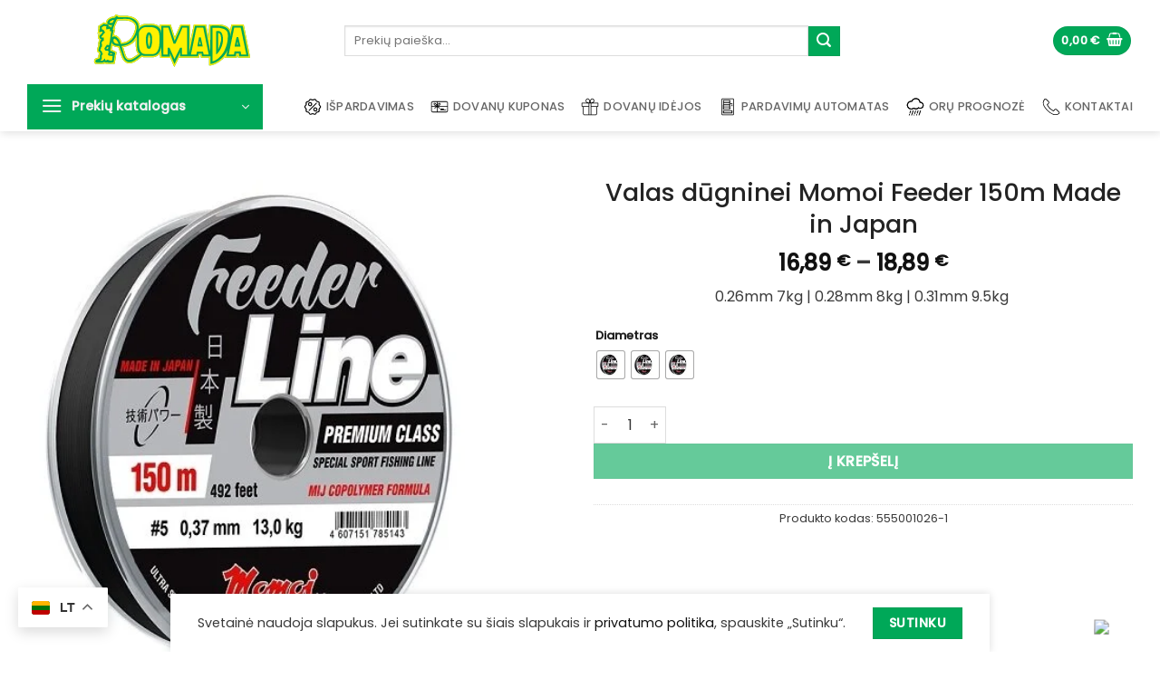

--- FILE ---
content_type: text/html; charset=UTF-8
request_url: https://romada.lt/parduotuve/valas-dugninei-momoi-feeder-150m-made-in-japan/
body_size: 82093
content:
<!DOCTYPE html>
<html lang="lt-LT" class="loading-site no-js">
<head>
	<meta charset="UTF-8" />
	<link rel="profile" href="http://gmpg.org/xfn/11" />
	<link rel="pingback" href="https://romada.lt/xmlrpc.php" />

	<script>(function(html){html.className = html.className.replace(/\bno-js\b/,'js')})(document.documentElement);</script>
<meta name='robots' content='index, follow, max-image-preview:large, max-snippet:-1, max-video-preview:-1' />
	<style>img:is([sizes="auto" i], [sizes^="auto," i]) { contain-intrinsic-size: 3000px 1500px }</style>
	<meta name="viewport" content="width=device-width, initial-scale=1" /><meta property="og:title" content="Valas dūgninei Momoi Feeder 150m Made in Japan"/>
<meta property="og:description" content="0.26mm 7kg | 0.28mm 8kg | 0.31mm 9.5kg&nbsp;"/>
<meta property="og:image" content="https://romada.lt/wp-content/uploads/2025/08/valas-dugninei-momoi-feeder-150m-made-in-japan-1.jpg"/>
<meta property="og:image:width" content="513" />
<meta property="og:image:height" content="513" />
<meta property="og:type" content="article"/>
<meta property="og:article:published_time" content="2025-08-14 10:38:51"/>
<meta property="og:article:modified_time" content="2025-08-22 00:22:58"/>
<meta name="twitter:card" content="summary">
<meta name="twitter:title" content="Valas dūgninei Momoi Feeder 150m Made in Japan"/>
<meta name="twitter:description" content="0.26mm 7kg | 0.28mm 8kg | 0.31mm 9.5kg&nbsp;"/>
<meta name="twitter:image" content="https://romada.lt/wp-content/uploads/2025/08/valas-dugninei-momoi-feeder-150m-made-in-japan-1.jpg"/>
<meta name="author" content="dlkjslkdfj5646"/>

	<!-- This site is optimized with the Yoast SEO Premium plugin v26.3 (Yoast SEO v26.3) - https://yoast.com/wordpress/plugins/seo/ -->
	<title>Valas dūgninei Momoi Feeder 150m Made in Japan - Romada.lt</title>
	<meta name="description" content="0.26mm 7kg | 0.28mm 8kg | 0.31mm 9.5kg" />
	<link rel="canonical" href="https://romada.lt/parduotuve/valas-dugninei-momoi-feeder-150m-made-in-japan/" />
	<meta property="og:url" content="https://romada.lt/parduotuve/valas-dugninei-momoi-feeder-150m-made-in-japan/" />
	<meta property="og:site_name" content="Romada.lt" />
	<meta property="article:modified_time" content="2025-08-21T21:22:58+00:00" />
	<meta property="og:image" content="https://romada.lt/wp-content/uploads/2025/08/valas-dugninei-momoi-feeder-150m-made-in-japan-1.jpg" />
	<meta property="og:image:width" content="513" />
	<meta property="og:image:height" content="513" />
	<meta property="og:image:type" content="image/jpeg" />
	<meta name="twitter:label1" content="Availability" />
	<meta name="twitter:data1" content="In stock" />
	<script type="application/ld+json" class="yoast-schema-graph">{"@context":"https://schema.org","@graph":[{"@type":["WebPage","ItemPage"],"@id":"https://romada.lt/parduotuve/valas-dugninei-momoi-feeder-150m-made-in-japan/","url":"https://romada.lt/parduotuve/valas-dugninei-momoi-feeder-150m-made-in-japan/","name":"Valas dūgninei Momoi Feeder 150m Made in Japan - Romada.lt","isPartOf":{"@id":"https://romada.lt/#website"},"primaryImageOfPage":{"@id":"https://romada.lt/parduotuve/valas-dugninei-momoi-feeder-150m-made-in-japan/#primaryimage"},"image":{"@id":"https://romada.lt/parduotuve/valas-dugninei-momoi-feeder-150m-made-in-japan/#primaryimage"},"thumbnailUrl":"https://romada.lt/wp-content/uploads/2025/08/valas-dugninei-momoi-feeder-150m-made-in-japan-1.jpg","breadcrumb":{"@id":"https://romada.lt/parduotuve/valas-dugninei-momoi-feeder-150m-made-in-japan/#breadcrumb"},"inLanguage":"lt-LT","potentialAction":{"@type":"BuyAction","target":"https://romada.lt/parduotuve/valas-dugninei-momoi-feeder-150m-made-in-japan/"}},{"@type":"ImageObject","inLanguage":"lt-LT","@id":"https://romada.lt/parduotuve/valas-dugninei-momoi-feeder-150m-made-in-japan/#primaryimage","url":"https://romada.lt/wp-content/uploads/2025/08/valas-dugninei-momoi-feeder-150m-made-in-japan-1.jpg","contentUrl":"https://romada.lt/wp-content/uploads/2025/08/valas-dugninei-momoi-feeder-150m-made-in-japan-1.jpg","width":513,"height":513},{"@type":"BreadcrumbList","@id":"https://romada.lt/parduotuve/valas-dugninei-momoi-feeder-150m-made-in-japan/#breadcrumb","itemListElement":[{"@type":"ListItem","position":1,"name":"Home","item":"https://romada.lt/"},{"@type":"ListItem","position":2,"name":"Parduotuvė","item":"https://romada.lt/parduotuve/"},{"@type":"ListItem","position":3,"name":"Valas dūgninei Momoi Feeder 150m Made in Japan"}]},{"@type":"WebSite","@id":"https://romada.lt/#website","url":"https://romada.lt/","name":"Žvejybos, žūklės reikmenys ir aksesuarai. Simms, Shimano, Wychwood brendai.","description":"Žūklės, turizmo, laisvalaikio prekės","publisher":{"@id":"https://romada.lt/#organization"},"alternateName":"Romada.lt","potentialAction":[{"@type":"SearchAction","target":{"@type":"EntryPoint","urlTemplate":"https://romada.lt/?s={search_term_string}"},"query-input":{"@type":"PropertyValueSpecification","valueRequired":true,"valueName":"search_term_string"}}],"inLanguage":"lt-LT"},{"@type":"Organization","@id":"https://romada.lt/#organization","name":"Romada.lt - žūklės, turizmo, laisvalaikio prekės. Simms, Shimano, Wychwood brendai..","alternateName":"Romada.lt","url":"https://romada.lt/","logo":{"@type":"ImageObject","inLanguage":"lt-LT","@id":"https://romada.lt/#/schema/logo/image/","url":"https://romada.lt/wp-content/uploads/2023/03/romadaplius.lt_meskeriokim-kartu-logo.png","contentUrl":"https://romada.lt/wp-content/uploads/2023/03/romadaplius.lt_meskeriokim-kartu-logo.png","width":200,"height":50,"caption":"Romada.lt - žūklės, turizmo, laisvalaikio prekės. Simms, Shimano, Wychwood brendai.."},"image":{"@id":"https://romada.lt/#/schema/logo/image/"},"sameAs":["https://www.facebook.com/uabromada.romada"]}]}</script>
	<meta property="og:availability" content="instock" />
	<meta property="product:availability" content="instock" />
	<meta property="product:retailer_item_id" content="555001026-1" />
	<meta property="product:condition" content="new" />
	<!-- / Yoast SEO Premium plugin. -->


<link rel='dns-prefetch' href='//cdn.jsdelivr.net' />
<link rel='dns-prefetch' href='//fonts.googleapis.com' />
<link rel='prefetch' href='https://romada.lt/wp-content/themes/flatsome/assets/js/flatsome.js?ver=22889b626eb7ec03b5a4' />
<link rel='prefetch' href='https://romada.lt/wp-content/themes/flatsome/assets/js/chunk.slider.js?ver=3.20.1' />
<link rel='prefetch' href='https://romada.lt/wp-content/themes/flatsome/assets/js/chunk.popups.js?ver=3.20.1' />
<link rel='prefetch' href='https://romada.lt/wp-content/themes/flatsome/assets/js/chunk.tooltips.js?ver=3.20.1' />
<link rel='prefetch' href='https://romada.lt/wp-content/themes/flatsome/assets/js/woocommerce.js?ver=1c9be63d628ff7c3ff4c' />
<link rel="alternate" type="application/rss+xml" title="Romada.lt &raquo; Įrašų RSS srautas" href="https://romada.lt/feed/" />
<link rel="alternate" type="application/rss+xml" title="Romada.lt &raquo; Komentarų RSS srautas" href="https://romada.lt/comments/feed/" />
<link rel="alternate" type="application/rss+xml" title="Romada.lt &raquo; Įrašo „Valas dūgninei Momoi Feeder 150m Made in Japan“ komentarų RSS srautas" href="https://romada.lt/parduotuve/valas-dugninei-momoi-feeder-150m-made-in-japan/feed/" />
<script type="text/javascript">
/* <![CDATA[ */
window._wpemojiSettings = {"baseUrl":"https:\/\/s.w.org\/images\/core\/emoji\/16.0.1\/72x72\/","ext":".png","svgUrl":"https:\/\/s.w.org\/images\/core\/emoji\/16.0.1\/svg\/","svgExt":".svg","source":{"concatemoji":"https:\/\/romada.lt\/wp-includes\/js\/wp-emoji-release.min.js?ver=6.8.3"}};
/*! This file is auto-generated */
!function(s,n){var o,i,e;function c(e){try{var t={supportTests:e,timestamp:(new Date).valueOf()};sessionStorage.setItem(o,JSON.stringify(t))}catch(e){}}function p(e,t,n){e.clearRect(0,0,e.canvas.width,e.canvas.height),e.fillText(t,0,0);var t=new Uint32Array(e.getImageData(0,0,e.canvas.width,e.canvas.height).data),a=(e.clearRect(0,0,e.canvas.width,e.canvas.height),e.fillText(n,0,0),new Uint32Array(e.getImageData(0,0,e.canvas.width,e.canvas.height).data));return t.every(function(e,t){return e===a[t]})}function u(e,t){e.clearRect(0,0,e.canvas.width,e.canvas.height),e.fillText(t,0,0);for(var n=e.getImageData(16,16,1,1),a=0;a<n.data.length;a++)if(0!==n.data[a])return!1;return!0}function f(e,t,n,a){switch(t){case"flag":return n(e,"\ud83c\udff3\ufe0f\u200d\u26a7\ufe0f","\ud83c\udff3\ufe0f\u200b\u26a7\ufe0f")?!1:!n(e,"\ud83c\udde8\ud83c\uddf6","\ud83c\udde8\u200b\ud83c\uddf6")&&!n(e,"\ud83c\udff4\udb40\udc67\udb40\udc62\udb40\udc65\udb40\udc6e\udb40\udc67\udb40\udc7f","\ud83c\udff4\u200b\udb40\udc67\u200b\udb40\udc62\u200b\udb40\udc65\u200b\udb40\udc6e\u200b\udb40\udc67\u200b\udb40\udc7f");case"emoji":return!a(e,"\ud83e\udedf")}return!1}function g(e,t,n,a){var r="undefined"!=typeof WorkerGlobalScope&&self instanceof WorkerGlobalScope?new OffscreenCanvas(300,150):s.createElement("canvas"),o=r.getContext("2d",{willReadFrequently:!0}),i=(o.textBaseline="top",o.font="600 32px Arial",{});return e.forEach(function(e){i[e]=t(o,e,n,a)}),i}function t(e){var t=s.createElement("script");t.src=e,t.defer=!0,s.head.appendChild(t)}"undefined"!=typeof Promise&&(o="wpEmojiSettingsSupports",i=["flag","emoji"],n.supports={everything:!0,everythingExceptFlag:!0},e=new Promise(function(e){s.addEventListener("DOMContentLoaded",e,{once:!0})}),new Promise(function(t){var n=function(){try{var e=JSON.parse(sessionStorage.getItem(o));if("object"==typeof e&&"number"==typeof e.timestamp&&(new Date).valueOf()<e.timestamp+604800&&"object"==typeof e.supportTests)return e.supportTests}catch(e){}return null}();if(!n){if("undefined"!=typeof Worker&&"undefined"!=typeof OffscreenCanvas&&"undefined"!=typeof URL&&URL.createObjectURL&&"undefined"!=typeof Blob)try{var e="postMessage("+g.toString()+"("+[JSON.stringify(i),f.toString(),p.toString(),u.toString()].join(",")+"));",a=new Blob([e],{type:"text/javascript"}),r=new Worker(URL.createObjectURL(a),{name:"wpTestEmojiSupports"});return void(r.onmessage=function(e){c(n=e.data),r.terminate(),t(n)})}catch(e){}c(n=g(i,f,p,u))}t(n)}).then(function(e){for(var t in e)n.supports[t]=e[t],n.supports.everything=n.supports.everything&&n.supports[t],"flag"!==t&&(n.supports.everythingExceptFlag=n.supports.everythingExceptFlag&&n.supports[t]);n.supports.everythingExceptFlag=n.supports.everythingExceptFlag&&!n.supports.flag,n.DOMReady=!1,n.readyCallback=function(){n.DOMReady=!0}}).then(function(){return e}).then(function(){var e;n.supports.everything||(n.readyCallback(),(e=n.source||{}).concatemoji?t(e.concatemoji):e.wpemoji&&e.twemoji&&(t(e.twemoji),t(e.wpemoji)))}))}((window,document),window._wpemojiSettings);
/* ]]> */
</script>
<link rel='stylesheet' id='wdp_cart-summary-css' href='https://romada.lt/wp-content/plugins/advanced-dynamic-pricing-for-woocommerce/BaseVersion/assets/css/cart-summary.css?ver=4.10.3' type='text/css' media='all' />
<style id='wp-emoji-styles-inline-css' type='text/css'>

	img.wp-smiley, img.emoji {
		display: inline !important;
		border: none !important;
		box-shadow: none !important;
		height: 1em !important;
		width: 1em !important;
		margin: 0 0.07em !important;
		vertical-align: -0.1em !important;
		background: none !important;
		padding: 0 !important;
	}
</style>
<style id='wp-block-library-inline-css' type='text/css'>
:root{--wp-admin-theme-color:#007cba;--wp-admin-theme-color--rgb:0,124,186;--wp-admin-theme-color-darker-10:#006ba1;--wp-admin-theme-color-darker-10--rgb:0,107,161;--wp-admin-theme-color-darker-20:#005a87;--wp-admin-theme-color-darker-20--rgb:0,90,135;--wp-admin-border-width-focus:2px;--wp-block-synced-color:#7a00df;--wp-block-synced-color--rgb:122,0,223;--wp-bound-block-color:var(--wp-block-synced-color)}@media (min-resolution:192dpi){:root{--wp-admin-border-width-focus:1.5px}}.wp-element-button{cursor:pointer}:root{--wp--preset--font-size--normal:16px;--wp--preset--font-size--huge:42px}:root .has-very-light-gray-background-color{background-color:#eee}:root .has-very-dark-gray-background-color{background-color:#313131}:root .has-very-light-gray-color{color:#eee}:root .has-very-dark-gray-color{color:#313131}:root .has-vivid-green-cyan-to-vivid-cyan-blue-gradient-background{background:linear-gradient(135deg,#00d084,#0693e3)}:root .has-purple-crush-gradient-background{background:linear-gradient(135deg,#34e2e4,#4721fb 50%,#ab1dfe)}:root .has-hazy-dawn-gradient-background{background:linear-gradient(135deg,#faaca8,#dad0ec)}:root .has-subdued-olive-gradient-background{background:linear-gradient(135deg,#fafae1,#67a671)}:root .has-atomic-cream-gradient-background{background:linear-gradient(135deg,#fdd79a,#004a59)}:root .has-nightshade-gradient-background{background:linear-gradient(135deg,#330968,#31cdcf)}:root .has-midnight-gradient-background{background:linear-gradient(135deg,#020381,#2874fc)}.has-regular-font-size{font-size:1em}.has-larger-font-size{font-size:2.625em}.has-normal-font-size{font-size:var(--wp--preset--font-size--normal)}.has-huge-font-size{font-size:var(--wp--preset--font-size--huge)}.has-text-align-center{text-align:center}.has-text-align-left{text-align:left}.has-text-align-right{text-align:right}#end-resizable-editor-section{display:none}.aligncenter{clear:both}.items-justified-left{justify-content:flex-start}.items-justified-center{justify-content:center}.items-justified-right{justify-content:flex-end}.items-justified-space-between{justify-content:space-between}.screen-reader-text{border:0;clip-path:inset(50%);height:1px;margin:-1px;overflow:hidden;padding:0;position:absolute;width:1px;word-wrap:normal!important}.screen-reader-text:focus{background-color:#ddd;clip-path:none;color:#444;display:block;font-size:1em;height:auto;left:5px;line-height:normal;padding:15px 23px 14px;text-decoration:none;top:5px;width:auto;z-index:100000}html :where(.has-border-color){border-style:solid}html :where([style*=border-top-color]){border-top-style:solid}html :where([style*=border-right-color]){border-right-style:solid}html :where([style*=border-bottom-color]){border-bottom-style:solid}html :where([style*=border-left-color]){border-left-style:solid}html :where([style*=border-width]){border-style:solid}html :where([style*=border-top-width]){border-top-style:solid}html :where([style*=border-right-width]){border-right-style:solid}html :where([style*=border-bottom-width]){border-bottom-style:solid}html :where([style*=border-left-width]){border-left-style:solid}html :where(img[class*=wp-image-]){height:auto;max-width:100%}:where(figure){margin:0 0 1em}html :where(.is-position-sticky){--wp-admin--admin-bar--position-offset:var(--wp-admin--admin-bar--height,0px)}@media screen and (max-width:600px){html :where(.is-position-sticky){--wp-admin--admin-bar--position-offset:0px}}
</style>
<link rel='stylesheet' id='woo-lithuaniapost-css' href='https://romada.lt/wp-content/plugins/woo-lithuaniapost-main/public/css/woo-lithuaniapost-public.css?ver=4.0.29' type='text/css' media='all' />
<link rel='stylesheet' id='select2-css-css' href='https://cdn.jsdelivr.net/npm/select2@4.1.0-rc.0/dist/css/select2.min.css?ver=4.1.0-rc.0' type='text/css' media='all' />
<link rel='stylesheet' id='photoswipe-css' href='https://romada.lt/wp-content/plugins/woocommerce/assets/css/photoswipe/photoswipe.min.css?ver=10.1.2' type='text/css' media='all' />
<link rel='stylesheet' id='photoswipe-default-skin-css' href='https://romada.lt/wp-content/plugins/woocommerce/assets/css/photoswipe/default-skin/default-skin.min.css?ver=10.1.2' type='text/css' media='all' />
<style id='woocommerce-inline-inline-css' type='text/css'>
.woocommerce form .form-row .required { visibility: visible; }
</style>
<link rel='stylesheet' id='woo-variation-swatches-css' href='https://romada.lt/wp-content/plugins/woo-variation-swatches/assets/css/frontend.min.css?ver=1746231669' type='text/css' media='all' />
<style id='woo-variation-swatches-inline-css' type='text/css'>
:root {
--wvs-tick:url("data:image/svg+xml;utf8,%3Csvg filter='drop-shadow(0px 0px 2px rgb(0 0 0 / .8))' xmlns='http://www.w3.org/2000/svg'  viewBox='0 0 30 30'%3E%3Cpath fill='none' stroke='%23ffffff' stroke-linecap='round' stroke-linejoin='round' stroke-width='4' d='M4 16L11 23 27 7'/%3E%3C/svg%3E");

--wvs-cross:url("data:image/svg+xml;utf8,%3Csvg filter='drop-shadow(0px 0px 5px rgb(255 255 255 / .6))' xmlns='http://www.w3.org/2000/svg' width='72px' height='72px' viewBox='0 0 24 24'%3E%3Cpath fill='none' stroke='%23ff0000' stroke-linecap='round' stroke-width='0.6' d='M5 5L19 19M19 5L5 19'/%3E%3C/svg%3E");
--wvs-position:flex-start;
--wvs-single-product-large-item-width:40px;
--wvs-single-product-large-item-height:40px;
--wvs-single-product-large-item-font-size:16px;
--wvs-single-product-item-width:30px;
--wvs-single-product-item-height:30px;
--wvs-single-product-item-font-size:16px;
--wvs-archive-product-item-width:30px;
--wvs-archive-product-item-height:30px;
--wvs-archive-product-item-font-size:16px;
--wvs-tooltip-background-color:#0a0a0a;
--wvs-tooltip-text-color:#ffffff;
--wvs-item-box-shadow:0 0 0 1px #a8a8a8;
--wvs-item-background-color:#FFFFFF;
--wvs-item-text-color:#000000;
--wvs-hover-item-box-shadow:0 0 0 3px #000000;
--wvs-hover-item-background-color:#FFFFFF;
--wvs-hover-item-text-color:;
--wvs-selected-item-box-shadow:0 0 0 2px #000000;
--wvs-selected-item-background-color:#FFFFFF;
--wvs-selected-item-text-color:#0f0f0f}
</style>
<link rel='stylesheet' id='brands-styles-css' href='https://romada.lt/wp-content/plugins/woocommerce/assets/css/brands.css?ver=10.1.2' type='text/css' media='all' />
<link rel='stylesheet' id='couponwheel-css' href='https://romada.lt/wp-content/plugins/couponwheel/assets/frontend.css?ver=1746186324' type='text/css' media='all' />
<link rel='stylesheet' id='couponwheel_robotofont-css' href='https://fonts.googleapis.com/css?family=Roboto+Mono%7CRoboto%3A400%2C700%2C900&#038;subset=cyrillic%2Ccyrillic-ext%2Cgreek%2Cgreek-ext%2Clatin-ext%2Cvietnamese&#038;ver=6.8.3' type='text/css' media='all' />
<link rel='stylesheet' id='wc_stripe_express_checkout_style-css' href='https://romada.lt/wp-content/plugins/woocommerce-gateway-stripe/build/express-checkout.css?ver=883d1b0d4165d89258df' type='text/css' media='all' />
<link rel='stylesheet' id='flatsome-main-css' href='https://romada.lt/wp-content/themes/flatsome/assets/css/flatsome.css?ver=3.20.1' type='text/css' media='all' />
<style id='flatsome-main-inline-css' type='text/css'>
@font-face {
				font-family: "fl-icons";
				font-display: block;
				src: url(https://romada.lt/wp-content/themes/flatsome/assets/css/icons/fl-icons.eot?v=3.20.1);
				src:
					url(https://romada.lt/wp-content/themes/flatsome/assets/css/icons/fl-icons.eot#iefix?v=3.20.1) format("embedded-opentype"),
					url(https://romada.lt/wp-content/themes/flatsome/assets/css/icons/fl-icons.woff2?v=3.20.1) format("woff2"),
					url(https://romada.lt/wp-content/themes/flatsome/assets/css/icons/fl-icons.ttf?v=3.20.1) format("truetype"),
					url(https://romada.lt/wp-content/themes/flatsome/assets/css/icons/fl-icons.woff?v=3.20.1) format("woff"),
					url(https://romada.lt/wp-content/themes/flatsome/assets/css/icons/fl-icons.svg?v=3.20.1#fl-icons) format("svg");
			}
</style>
<link rel='stylesheet' id='flatsome-shop-css' href='https://romada.lt/wp-content/themes/flatsome/assets/css/flatsome-shop.css?ver=3.20.1' type='text/css' media='all' />
<link rel='stylesheet' id='flatsome-style-css' href='https://romada.lt/wp-content/themes/romada/style.css?ver=3.0' type='text/css' media='all' />
<link rel='stylesheet' id='wdp_pricing-table-css' href='https://romada.lt/wp-content/plugins/advanced-dynamic-pricing-for-woocommerce/BaseVersion/assets/css/pricing-table.css?ver=4.10.3' type='text/css' media='all' />
<link rel='stylesheet' id='wdp_deals-table-css' href='https://romada.lt/wp-content/plugins/advanced-dynamic-pricing-for-woocommerce/BaseVersion/assets/css/deals-table.css?ver=4.10.3' type='text/css' media='all' />
<script type="text/javascript" src="https://romada.lt/wp-includes/js/jquery/jquery.min.js?ver=3.7.1" id="jquery-core-js"></script>
<script type="text/javascript" src="https://romada.lt/wp-includes/js/jquery/jquery-migrate.min.js?ver=3.4.1" id="jquery-migrate-js"></script>
<script type="text/javascript" src="https://cdn.jsdelivr.net/npm/select2@4.1.0-rc.0/dist/js/select2.min.js?ver=1.0" id="select2-js" data-wp-strategy="defer"></script>
<script type="text/javascript" id="woo-lithuaniapost-js-extra">
/* <![CDATA[ */
var woo_lithuaniapost = {"ajax_url":"https:\/\/romada.lt\/wp-admin\/admin-ajax.php","shipping_logo_url":"https:\/\/romada.lt\/wp-content\/plugins\/woo-lithuaniapost-main\/public\/images\/unisend_shipping_lpexpress_logo_45x25.png"};
/* ]]> */
</script>
<script type="text/javascript" src="https://romada.lt/wp-content/plugins/woo-lithuaniapost-main/public/js/woo-lithuaniapost.js?ver=4.0.29" id="woo-lithuaniapost-js"></script>
<script type="text/javascript" src="https://romada.lt/wp-content/plugins/woo-lithuaniapost-main/public/js/woo-lithuaniapost-lpexpress-terminal-block.js?ver=4.0.29" id="woo-lithuaniapost-lpexpress-terminal-block-js"></script>
<script type="text/javascript" src="https://romada.lt/wp-content/plugins/woo-lithuaniapost-main/public/js/woo-lithuaniapost-shipping-logo.js?ver=4.0.29" id="woo-lithuaniapost-shipping-logo-js"></script>
<script type="text/javascript" src="https://romada.lt/wp-content/plugins/woocommerce/assets/js/jquery-blockui/jquery.blockUI.min.js?ver=2.7.0-wc.10.1.2" id="jquery-blockui-js" data-wp-strategy="defer"></script>
<script type="text/javascript" id="wc-add-to-cart-js-extra">
/* <![CDATA[ */
var wc_add_to_cart_params = {"ajax_url":"\/wp-admin\/admin-ajax.php","wc_ajax_url":"\/?wc-ajax=%%endpoint%%","i18n_view_cart":"Krep\u0161elis","cart_url":"https:\/\/romada.lt\/krepselis\/","is_cart":"","cart_redirect_after_add":"no"};
/* ]]> */
</script>
<script type="text/javascript" src="https://romada.lt/wp-content/plugins/woocommerce/assets/js/frontend/add-to-cart.min.js?ver=10.1.2" id="wc-add-to-cart-js" defer="defer" data-wp-strategy="defer"></script>
<script type="text/javascript" src="https://romada.lt/wp-content/plugins/woocommerce/assets/js/photoswipe/photoswipe.min.js?ver=4.1.1-wc.10.1.2" id="photoswipe-js" defer="defer" data-wp-strategy="defer"></script>
<script type="text/javascript" src="https://romada.lt/wp-content/plugins/woocommerce/assets/js/photoswipe/photoswipe-ui-default.min.js?ver=4.1.1-wc.10.1.2" id="photoswipe-ui-default-js" defer="defer" data-wp-strategy="defer"></script>
<script type="text/javascript" id="wc-single-product-js-extra">
/* <![CDATA[ */
var wc_single_product_params = {"i18n_required_rating_text":"Pasirinkite \u012fvertinim\u0105","i18n_rating_options":["1 i\u0161 5 \u017evaig\u017edu\u010di\u0173","2 i\u0161 5 \u017evaig\u017edu\u010di\u0173","3 i\u0161 5 \u017evaig\u017edu\u010di\u0173","4 i\u0161 5 \u017evaig\u017edu\u010di\u0173","5 i\u0161 5 \u017evaig\u017edu\u010di\u0173"],"i18n_product_gallery_trigger_text":"View full-screen image gallery","review_rating_required":"yes","flexslider":{"rtl":false,"animation":"slide","smoothHeight":true,"directionNav":false,"controlNav":"thumbnails","slideshow":false,"animationSpeed":500,"animationLoop":false,"allowOneSlide":false},"zoom_enabled":"","zoom_options":[],"photoswipe_enabled":"1","photoswipe_options":{"shareEl":false,"closeOnScroll":false,"history":false,"hideAnimationDuration":0,"showAnimationDuration":0},"flexslider_enabled":""};
/* ]]> */
</script>
<script type="text/javascript" src="https://romada.lt/wp-content/plugins/woocommerce/assets/js/frontend/single-product.min.js?ver=10.1.2" id="wc-single-product-js" defer="defer" data-wp-strategy="defer"></script>
<script type="text/javascript" src="https://romada.lt/wp-content/plugins/woocommerce/assets/js/js-cookie/js.cookie.min.js?ver=2.1.4-wc.10.1.2" id="js-cookie-js" data-wp-strategy="defer"></script>
<script type="text/javascript" src="https://romada.lt/wp-content/plugins/woocommerce-gateway-sbl/assets/js/sbl.js?ver=6.8.3" id="sbl-js"></script>
<link rel="https://api.w.org/" href="https://romada.lt/wp-json/" /><link rel="alternate" title="JSON" type="application/json" href="https://romada.lt/wp-json/wp/v2/product/211846" /><link rel="EditURI" type="application/rsd+xml" title="RSD" href="https://romada.lt/xmlrpc.php?rsd" />
<meta name="generator" content="WordPress 6.8.3" />
<meta name="generator" content="WooCommerce 10.1.2" />
<link rel='shortlink' href='https://romada.lt/?p=211846' />
<link rel="alternate" title="oEmbed (JSON)" type="application/json+oembed" href="https://romada.lt/wp-json/oembed/1.0/embed?url=https%3A%2F%2Fromada.lt%2Fparduotuve%2Fvalas-dugninei-momoi-feeder-150m-made-in-japan%2F" />
<link rel="alternate" title="oEmbed (XML)" type="text/xml+oembed" href="https://romada.lt/wp-json/oembed/1.0/embed?url=https%3A%2F%2Fromada.lt%2Fparduotuve%2Fvalas-dugninei-momoi-feeder-150m-made-in-japan%2F&#038;format=xml" />
	<noscript><style>.woocommerce-product-gallery{ opacity: 1 !important; }</style></noscript>
	        <style type="text/css">
            .wdp_bulk_table_content .wdp_pricing_table_caption { color: #6d6d6d ! important} .wdp_bulk_table_content table thead td { color: #6d6d6d ! important} .wdp_bulk_table_content table thead td { background-color: #efefef ! important} .wdp_bulk_table_content table thead td { higlight_background_color-color: #efefef ! important} .wdp_bulk_table_content table thead td { higlight_text_color: #6d6d6d ! important} .wdp_bulk_table_content table tbody td { color: #6d6d6d ! important} .wdp_bulk_table_content table tbody td { background-color: #ffffff ! important} .wdp_bulk_table_content .wdp_pricing_table_footer { color: #6d6d6d ! important}        </style>
        <link rel="icon" href="https://romada.lt/wp-content/uploads/2025/09/cropped-romada-favicon-32x32.jpg" sizes="32x32" />
<link rel="icon" href="https://romada.lt/wp-content/uploads/2025/09/cropped-romada-favicon-192x192.jpg" sizes="192x192" />
<link rel="apple-touch-icon" href="https://romada.lt/wp-content/uploads/2025/09/cropped-romada-favicon-180x180.jpg" />
<meta name="msapplication-TileImage" content="https://romada.lt/wp-content/uploads/2025/09/cropped-romada-favicon-270x270.jpg" />
<style id="custom-css" type="text/css">:root {--primary-color: #00a858;--fs-color-primary: #00a858;--fs-color-secondary: #00a858;--fs-color-success: #627D47;--fs-color-alert: #b20000;--fs-color-base: #3a3a3a;--fs-experimental-link-color: #111111;--fs-experimental-link-color-hover: #00a858;}.tooltipster-base {--tooltip-color: #fff;--tooltip-bg-color: #000;}.off-canvas-right .mfp-content, .off-canvas-left .mfp-content {--drawer-width: 300px;}.off-canvas .mfp-content.off-canvas-cart {--drawer-width: 360px;}.container-width, .full-width .ubermenu-nav, .container, .row{max-width: 1250px}.row.row-collapse{max-width: 1220px}.row.row-small{max-width: 1242.5px}.row.row-large{max-width: 1280px}.header-main{height: 90px}#logo img{max-height: 90px}#logo{width:320px;}#logo img{padding:16px 0;}.header-bottom{min-height: 55px}.header-top{min-height: 30px}.transparent .header-main{height: 90px}.transparent #logo img{max-height: 90px}.has-transparent + .page-title:first-of-type,.has-transparent + #main > .page-title,.has-transparent + #main > div > .page-title,.has-transparent + #main .page-header-wrapper:first-of-type .page-title{padding-top: 140px;}.header.show-on-scroll,.stuck .header-main{height:70px!important}.stuck #logo img{max-height: 70px!important}.search-form{ width: 70%;}.header-bg-color {background-color: #ffffff}.header-bottom {background-color: #ffffff}.stuck .header-main .nav > li > a{line-height: 16px }@media (max-width: 549px) {.header-main{height: 70px}#logo img{max-height: 70px}}h1,h2,h3,h4,h5,h6,.heading-font{color: #232323;}body{font-size: 100%;}body{font-family: Poppins, sans-serif;}body {font-weight: 400;font-style: normal;}.nav > li > a {font-family: Poppins, sans-serif;}.mobile-sidebar-levels-2 .nav > li > ul > li > a {font-family: Poppins, sans-serif;}.nav > li > a,.mobile-sidebar-levels-2 .nav > li > ul > li > a {font-weight: 500;font-style: normal;}h1,h2,h3,h4,h5,h6,.heading-font, .off-canvas-center .nav-sidebar.nav-vertical > li > a{font-family: Poppins, sans-serif;}h1,h2,h3,h4,h5,h6,.heading-font,.banner h1,.banner h2 {font-weight: 500;font-style: normal;}.alt-font{font-family: Poppins, sans-serif;}.alt-font {font-weight: 400!important;font-style: normal!important;}.shop-page-title.featured-title .title-bg{ background-image: url(https://romada.lt/wp-content/uploads/2025/08/valas-dugninei-momoi-feeder-150m-made-in-japan-1.jpg)!important;}@media screen and (min-width: 550px){.products .box-vertical .box-image{min-width: 300px!important;width: 300px!important;}}.absolute-footer, html{background-color: #ffffff}.header-vertical-menu__opener {width: 260px}.header-vertical-menu__fly-out {width: 260px}.header-vertical-menu__fly-out .nav-vertical-fly-out > li.menu-item > a {color: #0a0a0a;}.header-vertical-menu__fly-out .nav-vertical-fly-out > li.menu-item > a:hover,.header-vertical-menu__fly-out .nav-vertical-fly-out > li.menu-item.active > a,.header-vertical-menu__fly-out .nav-vertical-fly-out > li.menu-item.current-dropdown > a {color: #00a858;}.header-vertical-menu__fly-out .nav-vertical-fly-out > li.menu-item > a {height: 30px;}/* Custom CSS */.product-main .product-summary nav{display:none;}/* Cookies */.flatsome-cookies {width: fit-content;margin: auto;right: 0;left: 0;bottom: -1px;font-size: 90%;}/* Payment logo */.wc_payment_methods label img{max-width:12%;max-height:26px;}.absolute-footer{display:none;}.kategorijos .wvs-archive-variations-wrapper {display: none !important;}.gtranslate_wrapper div div div div img{width:20px;}.gtranslate_wrapper div div div div span{font-size:14px;top:0px !important;}.product-summary .product_meta .posted_in{display:none;}.ywgc-main-form-preview-container{display:none;}.gift-cards_form .clearfix .ywgc-delivery-notification-checkbox-container{display:none;}.gift-cards_form .clearfix span{display:none;}/* Hide sticky header only on desktop */@media (min-width: 1025px) {.header.stuck, .stuck #masthead {display: none !important;visibility: hidden !important;opacity: 0 !important;}}.label-new.menu-item > a:after{content:"New";}.label-hot.menu-item > a:after{content:"Hot";}.label-sale.menu-item > a:after{content:"Sale";}.label-popular.menu-item > a:after{content:"Popular";}</style><style id="kirki-inline-styles">/* devanagari */
@font-face {
  font-family: 'Poppins';
  font-style: normal;
  font-weight: 400;
  font-display: swap;
  src: url(https://romada.lt/wp-content/fonts/poppins/pxiEyp8kv8JHgFVrJJbecmNE.woff2) format('woff2');
  unicode-range: U+0900-097F, U+1CD0-1CF9, U+200C-200D, U+20A8, U+20B9, U+20F0, U+25CC, U+A830-A839, U+A8E0-A8FF, U+11B00-11B09;
}
/* latin-ext */
@font-face {
  font-family: 'Poppins';
  font-style: normal;
  font-weight: 400;
  font-display: swap;
  src: url(https://romada.lt/wp-content/fonts/poppins/pxiEyp8kv8JHgFVrJJnecmNE.woff2) format('woff2');
  unicode-range: U+0100-02BA, U+02BD-02C5, U+02C7-02CC, U+02CE-02D7, U+02DD-02FF, U+0304, U+0308, U+0329, U+1D00-1DBF, U+1E00-1E9F, U+1EF2-1EFF, U+2020, U+20A0-20AB, U+20AD-20C0, U+2113, U+2C60-2C7F, U+A720-A7FF;
}
/* latin */
@font-face {
  font-family: 'Poppins';
  font-style: normal;
  font-weight: 400;
  font-display: swap;
  src: url(https://romada.lt/wp-content/fonts/poppins/pxiEyp8kv8JHgFVrJJfecg.woff2) format('woff2');
  unicode-range: U+0000-00FF, U+0131, U+0152-0153, U+02BB-02BC, U+02C6, U+02DA, U+02DC, U+0304, U+0308, U+0329, U+2000-206F, U+20AC, U+2122, U+2191, U+2193, U+2212, U+2215, U+FEFF, U+FFFD;
}
/* devanagari */
@font-face {
  font-family: 'Poppins';
  font-style: normal;
  font-weight: 500;
  font-display: swap;
  src: url(https://romada.lt/wp-content/fonts/poppins/pxiByp8kv8JHgFVrLGT9Z11lFc-K.woff2) format('woff2');
  unicode-range: U+0900-097F, U+1CD0-1CF9, U+200C-200D, U+20A8, U+20B9, U+20F0, U+25CC, U+A830-A839, U+A8E0-A8FF, U+11B00-11B09;
}
/* latin-ext */
@font-face {
  font-family: 'Poppins';
  font-style: normal;
  font-weight: 500;
  font-display: swap;
  src: url(https://romada.lt/wp-content/fonts/poppins/pxiByp8kv8JHgFVrLGT9Z1JlFc-K.woff2) format('woff2');
  unicode-range: U+0100-02BA, U+02BD-02C5, U+02C7-02CC, U+02CE-02D7, U+02DD-02FF, U+0304, U+0308, U+0329, U+1D00-1DBF, U+1E00-1E9F, U+1EF2-1EFF, U+2020, U+20A0-20AB, U+20AD-20C0, U+2113, U+2C60-2C7F, U+A720-A7FF;
}
/* latin */
@font-face {
  font-family: 'Poppins';
  font-style: normal;
  font-weight: 500;
  font-display: swap;
  src: url(https://romada.lt/wp-content/fonts/poppins/pxiByp8kv8JHgFVrLGT9Z1xlFQ.woff2) format('woff2');
  unicode-range: U+0000-00FF, U+0131, U+0152-0153, U+02BB-02BC, U+02C6, U+02DA, U+02DC, U+0304, U+0308, U+0329, U+2000-206F, U+20AC, U+2122, U+2191, U+2193, U+2212, U+2215, U+FEFF, U+FFFD;
}</style></head>

<body class="wp-singular product-template-default single single-product postid-211846 wp-theme-flatsome wp-child-theme-romada theme-flatsome woocommerce woocommerce-page woocommerce-no-js woo-variation-swatches wvs-behavior-blur wvs-theme-romada wvs-show-label wvs-tooltip header-shadow lightbox nav-dropdown-has-arrow nav-dropdown-has-shadow nav-dropdown-has-border">


<a class="skip-link screen-reader-text" href="#main">Skip to content</a>

<div id="wrapper">

	
	<header id="header" class="header has-sticky sticky-shrink">
		<div class="header-wrapper">
			<div id="masthead" class="header-main ">
      <div class="header-inner flex-row container logo-left medium-logo-center" role="navigation">

          <!-- Logo -->
          <div id="logo" class="flex-col logo">
            
<!-- Header logo -->
<a href="https://romada.lt/" title="Romada.lt - Žūklės, turizmo, laisvalaikio prekės" rel="home">
		<img width="1" height="1" src="https://romada.lt/wp-content/uploads/2025/09/romada-logo.svg" class="header_logo header-logo" alt="Romada.lt"/><img  width="1" height="1" src="https://romada.lt/wp-content/uploads/2025/09/romada-logo.svg" class="header-logo-dark" alt="Romada.lt"/></a>
          </div>

          <!-- Mobile Left Elements -->
          <div class="flex-col show-for-medium flex-left">
            <ul class="mobile-nav nav nav-left ">
              <li class="nav-icon has-icon">
	<div class="header-button">		<a href="#" class="icon primary button circle is-small" data-open="#main-menu" data-pos="left" data-bg="main-menu-overlay" role="button" aria-label="Menu" aria-controls="main-menu" aria-expanded="false" aria-haspopup="dialog" data-flatsome-role-button>
			<i class="icon-menu" aria-hidden="true"></i>					</a>
	 </div> </li>
            </ul>
          </div>

          <!-- Left Elements -->
          <div class="flex-col hide-for-medium flex-left
            flex-grow">
            <ul class="header-nav header-nav-main nav nav-left  nav-uppercase" >
              <li class="header-search-form search-form html relative has-icon">
	<div class="header-search-form-wrapper">
		<div class="searchform-wrapper ux-search-box relative is-normal"><form role="search" method="get" class="searchform" action="https://romada.lt/">
	<div class="flex-row relative">
						<div class="flex-col flex-grow">
			<label class="screen-reader-text" for="woocommerce-product-search-field-0">Ieškoti:</label>
			<input type="search" id="woocommerce-product-search-field-0" class="search-field mb-0" placeholder="Prekių paieška..." value="" name="s" />
			<input type="hidden" name="post_type" value="product" />
					</div>
		<div class="flex-col">
			<button type="submit" value="Ieškoti" class="ux-search-submit submit-button secondary button  icon mb-0" aria-label="Submit">
				<i class="icon-search" aria-hidden="true"></i>			</button>
		</div>
	</div>
	<div class="live-search-results text-left z-top"></div>
</form>
</div>	</div>
</li>
            </ul>
          </div>

          <!-- Right Elements -->
          <div class="flex-col hide-for-medium flex-right">
            <ul class="header-nav header-nav-main nav nav-right  nav-uppercase">
              <li class="cart-item has-icon">
<div class="header-button">
<a href="https://romada.lt/krepselis/" class="header-cart-link nav-top-link icon primary button circle is-small off-canvas-toggle" title="Krepšelis" aria-label="Krepšelis" aria-expanded="false" aria-haspopup="dialog" role="button" data-open="#cart-popup" data-class="off-canvas-cart" data-pos="right" aria-controls="cart-popup" data-flatsome-role-button>

<span class="header-cart-title">
          <span class="cart-price"><span class="woocommerce-Price-amount amount"><bdi>0,00&nbsp;<span class="woocommerce-Price-currencySymbol">&euro;</span></bdi></span></span>
  </span>

    <i class="icon-shopping-basket" aria-hidden="true" data-icon-label="0"></i>  </a>
</div>


  <!-- Cart Sidebar Popup -->
  <div id="cart-popup" class="mfp-hide">
  <div class="cart-popup-inner inner-padding cart-popup-inner--sticky">
      <div class="cart-popup-title text-center">
          <span class="heading-font uppercase">Krepšelis</span>
          <div class="is-divider"></div>
      </div>
	  <div class="widget_shopping_cart">
		  <div class="widget_shopping_cart_content">
			  

	<div class="ux-mini-cart-empty flex flex-row-col text-center pt pb">
				<div class="ux-mini-cart-empty-icon">
			<svg aria-hidden="true" xmlns="http://www.w3.org/2000/svg" viewBox="0 0 17 19" style="opacity:.1;height:80px;">
				<path d="M8.5 0C6.7 0 5.3 1.2 5.3 2.7v2H2.1c-.3 0-.6.3-.7.7L0 18.2c0 .4.2.8.6.8h15.7c.4 0 .7-.3.7-.7v-.1L15.6 5.4c0-.3-.3-.6-.7-.6h-3.2v-2c0-1.6-1.4-2.8-3.2-2.8zM6.7 2.7c0-.8.8-1.4 1.8-1.4s1.8.6 1.8 1.4v2H6.7v-2zm7.5 3.4 1.3 11.5h-14L2.8 6.1h2.5v1.4c0 .4.3.7.7.7.4 0 .7-.3.7-.7V6.1h3.5v1.4c0 .4.3.7.7.7s.7-.3.7-.7V6.1h2.6z" fill-rule="evenodd" clip-rule="evenodd" fill="currentColor"></path>
			</svg>
		</div>
				<p class="woocommerce-mini-cart__empty-message empty">Krepšelyje nėra produktų.</p>
					<p class="return-to-shop">
				<a class="button primary wc-backward" href="https://romada.lt/parduotuve/">
					Grįžti į parduotuvę				</a>
			</p>
				</div>


		  </div>
	  </div>
              </div>
  </div>

</li>
            </ul>
          </div>

          <!-- Mobile Right Elements -->
          <div class="flex-col show-for-medium flex-right">
            <ul class="mobile-nav nav nav-right ">
              <li class="cart-item has-icon">

<div class="header-button">
		<a href="https://romada.lt/krepselis/" class="header-cart-link nav-top-link icon primary button circle is-small off-canvas-toggle" title="Krepšelis" aria-label="Krepšelis" aria-expanded="false" aria-haspopup="dialog" role="button" data-open="#cart-popup" data-class="off-canvas-cart" data-pos="right" aria-controls="cart-popup" data-flatsome-role-button>

  	<i class="icon-shopping-basket" aria-hidden="true" data-icon-label="0"></i>  </a>
</div>
</li>
            </ul>
          </div>

      </div>

      </div>
<div id="wide-nav" class="header-bottom wide-nav hide-for-medium">
    <div class="flex-row container">

                        <div class="flex-col hide-for-medium flex-left">
                <ul class="nav header-nav header-bottom-nav nav-left  nav-spacing-medium nav-uppercase">
                    
<li class="header-vertical-menu">
	<div class="header-vertical-menu__opener dark" tabindex="0" role="button" aria-expanded="false" aria-haspopup="menu" data-flatsome-role-button>
					<span class="header-vertical-menu__icon">
				<i class="icon-menu" aria-hidden="true"></i>			</span>
				<span class="header-vertical-menu__title">
						Prekių katalogas		</span>
		<i class="icon-angle-down" aria-hidden="true"></i>	</div>
	<div class="header-vertical-menu__fly-out has-shadow">
		<div class="menu-prekes-container"><ul id="menu-prekes" class="ux-nav-vertical-menu nav-vertical-fly-out"><li id="menu-item-265335" class="menu-item menu-item-type-taxonomy menu-item-object-product_cat menu-item-has-children menu-item-265335 menu-item-design-default has-dropdown has-icon-left"><a href="https://romada.lt/product-category/prekiu-katalogas/meskeres/" class="nav-top-link" aria-expanded="false" aria-haspopup="menu"><img class="ux-menu-icon" width="20" height="20" src="https://romada.lt/wp-content/uploads/2025/09/MESKERES.svg" alt="" />Meškerės<i class="icon-angle-down" aria-hidden="true"></i></a>
<ul class="sub-menu nav-dropdown nav-dropdown-default">
	<li id="menu-item-265336" class="menu-item menu-item-type-taxonomy menu-item-object-product_cat menu-item-265336"><a href="https://romada.lt/product-category/prekiu-katalogas/meskeres/dugnines-karpines/">Dugninės, karpinės</a></li>
	<li id="menu-item-265337" class="menu-item menu-item-type-taxonomy menu-item-object-product_cat menu-item-265337"><a href="https://romada.lt/product-category/prekiu-katalogas/meskeres/jurines/">Jūrinės</a></li>
	<li id="menu-item-265338" class="menu-item menu-item-type-taxonomy menu-item-object-product_cat menu-item-265338"><a href="https://romada.lt/product-category/prekiu-katalogas/meskeres/kelionines-travel/">Kelioninės</a></li>
	<li id="menu-item-265339" class="menu-item menu-item-type-taxonomy menu-item-object-product_cat menu-item-265339"><a href="https://romada.lt/product-category/prekiu-katalogas/meskeres/komplektai/">Komplektai</a></li>
	<li id="menu-item-265340" class="menu-item menu-item-type-taxonomy menu-item-object-product_cat menu-item-265340"><a href="https://romada.lt/product-category/prekiu-katalogas/meskeres/muselines/">Muselinės</a></li>
	<li id="menu-item-265341" class="menu-item menu-item-type-taxonomy menu-item-object-product_cat menu-item-265341"><a href="https://romada.lt/product-category/prekiu-katalogas/meskeres/pludines/">Plūdinės</a></li>
	<li id="menu-item-265343" class="menu-item menu-item-type-taxonomy menu-item-object-product_cat menu-item-265343"><a href="https://romada.lt/product-category/prekiu-katalogas/meskeres/spiningai-meskeres/">Spiningai</a></li>
	<li id="menu-item-265344" class="menu-item menu-item-type-taxonomy menu-item-object-product_cat menu-item-265344"><a href="https://romada.lt/product-category/prekiu-katalogas/meskeres/ziemines/">Žieminės</a></li>
</ul>
</li>
<li id="menu-item-265389" class="menu-item menu-item-type-taxonomy menu-item-object-product_cat menu-item-has-children menu-item-265389 menu-item-design-default has-dropdown has-icon-left"><a href="https://romada.lt/product-category/prekiu-katalogas/rites-prekiu-katalogas/" class="nav-top-link" aria-expanded="false" aria-haspopup="menu"><img class="ux-menu-icon" width="20" height="20" src="https://romada.lt/wp-content/uploads/2025/09/RITES.svg" alt="" />Ritės<i class="icon-angle-down" aria-hidden="true"></i></a>
<ul class="sub-menu nav-dropdown nav-dropdown-default">
	<li id="menu-item-265390" class="menu-item menu-item-type-taxonomy menu-item-object-product_cat menu-item-265390"><a href="https://romada.lt/product-category/prekiu-katalogas/rites-prekiu-katalogas/dugninei-karpinei/">Dugninei, karpinei</a></li>
	<li id="menu-item-265392" class="menu-item menu-item-type-taxonomy menu-item-object-product_cat menu-item-265392"><a href="https://romada.lt/product-category/prekiu-katalogas/rites-prekiu-katalogas/jurinei/">Jūrinei</a></li>
	<li id="menu-item-265393" class="menu-item menu-item-type-taxonomy menu-item-object-product_cat menu-item-265393"><a href="https://romada.lt/product-category/prekiu-katalogas/rites-prekiu-katalogas/multiplikatorines/">Multiplikatorinės</a></li>
	<li id="menu-item-265394" class="menu-item menu-item-type-taxonomy menu-item-object-product_cat menu-item-265394"><a href="https://romada.lt/product-category/prekiu-katalogas/rites-prekiu-katalogas/pludinei/">Plūdinei</a></li>
	<li id="menu-item-265395" class="menu-item menu-item-type-taxonomy menu-item-object-product_cat menu-item-265395"><a href="https://romada.lt/product-category/prekiu-katalogas/rites-prekiu-katalogas/spiningavimui/">Spiningavimui</a></li>
	<li id="menu-item-265397" class="menu-item menu-item-type-taxonomy menu-item-object-product_cat menu-item-265397"><a href="https://romada.lt/product-category/prekiu-katalogas/rites-prekiu-katalogas/zieminei/">Žieminiai</a></li>
</ul>
</li>
<li id="menu-item-265277" class="menu-item menu-item-type-taxonomy menu-item-object-product_cat current-product-ancestor current-menu-parent current-product-parent menu-item-has-children menu-item-265277 active menu-item-design-default has-dropdown has-icon-left"><a href="https://romada.lt/product-category/prekiu-katalogas/dugninei-karpinei-zuklei/" class="nav-top-link" aria-expanded="false" aria-haspopup="menu"><img class="ux-menu-icon" width="20" height="20" src="https://romada.lt/wp-content/uploads/2025/09/Dugninei_-karpinei-zuklei.svg" alt="" />Dugninei, karpinei žūklei<i class="icon-angle-down" aria-hidden="true"></i></a>
<ul class="sub-menu nav-dropdown nav-dropdown-default">
	<li id="menu-item-266847" class="menu-item menu-item-type-taxonomy menu-item-object-product_cat menu-item-266847"><a href="https://romada.lt/product-category/prekiu-katalogas/dugninei-karpinei-zuklei/meskeres-dugninei-ir-karpinei/">Meškerės dugninei ir karpinei</a></li>
	<li id="menu-item-266860" class="menu-item menu-item-type-taxonomy menu-item-object-product_cat menu-item-266860"><a href="https://romada.lt/product-category/prekiu-katalogas/dugninei-karpinei-zuklei/rites-dugninei-ir-karpinei/">Ritės dugninei ir karpinei</a></li>
	<li id="menu-item-268265" class="menu-item menu-item-type-taxonomy menu-item-object-product_cat menu-item-268265"><a href="https://romada.lt/product-category/prekiu-katalogas/dugninei-karpinei-zuklei/palapines-karpines-feeder-dugninei-zvejybai/">Palapinės karpinės Feeder Dugninei Žvejybai</a></li>
	<li id="menu-item-265291" class="menu-item menu-item-type-taxonomy menu-item-object-product_cat menu-item-265291"><a href="https://romada.lt/product-category/prekiu-katalogas/dugninei-karpinei-zuklei/deklai-rankines-kuprines-dugninei-karpinei-zuklei/">Dėklai, rankinės, kuprinės</a></li>
	<li id="menu-item-265292" class="menu-item menu-item-type-taxonomy menu-item-object-product_cat menu-item-265292"><a href="https://romada.lt/product-category/prekiu-katalogas/dugninei-karpinei-zuklei/graibstai-sieteliai/">Graibštai, sieteliai</a></li>
	<li id="menu-item-265293" class="menu-item menu-item-type-taxonomy menu-item-object-product_cat menu-item-265293"><a href="https://romada.lt/product-category/prekiu-katalogas/dugninei-karpinei-zuklei/jaukai-masalai-ir-priedai/">Jaukai, masalai ir priedai</a></li>
	<li id="menu-item-265295" class="menu-item menu-item-type-taxonomy menu-item-object-product_cat menu-item-265295"><a href="https://romada.lt/product-category/prekiu-katalogas/dugninei-karpinei-zuklei/kabliukai-sistemos/">Kabliukai, sistemos</a></li>
	<li id="menu-item-266859" class="menu-item menu-item-type-taxonomy menu-item-object-product_cat menu-item-266859"><a href="https://romada.lt/product-category/prekiu-katalogas/deklai-rankines-kuprines/rankines/">Rankinės</a></li>
	<li id="menu-item-265297" class="menu-item menu-item-type-taxonomy menu-item-object-product_cat menu-item-265297"><a href="https://romada.lt/product-category/prekiu-katalogas/dugninei-karpinei-zuklei/kibimo-indikatoriai-signalizatoriai/">Kibimo indikatoriai, signalizatoriai</a></li>
	<li id="menu-item-265298" class="menu-item menu-item-type-taxonomy menu-item-object-product_cat menu-item-265298"><a href="https://romada.lt/product-category/prekiu-katalogas/dugninei-karpinei-zuklei/meskeres-dugninei-ir-karpinei/">Meškerės</a></li>
	<li id="menu-item-265300" class="menu-item menu-item-type-taxonomy menu-item-object-product_cat menu-item-265300"><a href="https://romada.lt/product-category/prekiu-katalogas/dugninei-karpinei-zuklei/rites-dugninei-ir-karpinei/">Ritės</a></li>
	<li id="menu-item-265299" class="menu-item menu-item-type-taxonomy menu-item-object-product_cat menu-item-265299"><a href="https://romada.lt/product-category/prekiu-katalogas/dugninei-karpinei-zuklei/platformos-kedes/">Platformos, kėdės</a></li>
	<li id="menu-item-265303" class="menu-item menu-item-type-taxonomy menu-item-object-product_cat menu-item-265303"><a href="https://romada.lt/product-category/prekiu-katalogas/dugninei-karpinei-zuklei/smulkmenos-dugninei-karpinei-zuklei/">Smulkmenos</a></li>
	<li id="menu-item-265305" class="menu-item menu-item-type-taxonomy menu-item-object-product_cat menu-item-265305"><a href="https://romada.lt/product-category/prekiu-katalogas/dugninei-karpinei-zuklei/stovai-laikikliai-dugninei-karpinei-zuklei/">Stovai, laikikliai</a></li>
	<li id="menu-item-265308" class="menu-item menu-item-type-taxonomy menu-item-object-product_cat current-product-ancestor current-menu-parent current-product-parent menu-item-265308 active"><a href="https://romada.lt/product-category/prekiu-katalogas/dugninei-karpinei-zuklei/valai-dugninei-karpinei-zuklei/">Valai</a></li>
	<li id="menu-item-265296" class="menu-item menu-item-type-taxonomy menu-item-object-product_cat menu-item-265296"><a href="https://romada.lt/product-category/prekiu-katalogas/dugninei-karpinei-zuklei/karpiniai-spec-priedai/">Spec. priedai</a></li>
</ul>
</li>
<li id="menu-item-265345" class="menu-item menu-item-type-taxonomy menu-item-object-product_cat menu-item-has-children menu-item-265345 menu-item-design-default has-dropdown has-icon-left"><a href="https://romada.lt/product-category/prekiu-katalogas/muselinei-zuklei/" class="nav-top-link" aria-expanded="false" aria-haspopup="menu"><img class="ux-menu-icon" width="20" height="20" src="https://romada.lt/wp-content/uploads/2025/09/Muselinei-zuklei.svg" alt="" />Muselinei žūklei<i class="icon-angle-down" aria-hidden="true"></i></a>
<ul class="sub-menu nav-dropdown nav-dropdown-default">
	<li id="menu-item-265347" class="menu-item menu-item-type-taxonomy menu-item-object-product_cat menu-item-265347"><a href="https://romada.lt/product-category/prekiu-katalogas/muselinei-zuklei/masalai-muselinei-zuklei/">Masalai</a></li>
	<li id="menu-item-265348" class="menu-item menu-item-type-taxonomy menu-item-object-product_cat menu-item-265348"><a href="https://romada.lt/product-category/prekiu-katalogas/muselinei-zuklei/meskeres-muselinei/">Meškerės</a></li>
	<li id="menu-item-265350" class="menu-item menu-item-type-taxonomy menu-item-object-product_cat menu-item-265350"><a href="https://romada.lt/product-category/prekiu-katalogas/muselinei-zuklei/rites-muselinei/">Ritės</a></li>
	<li id="menu-item-265354" class="menu-item menu-item-type-taxonomy menu-item-object-product_cat menu-item-265354"><a href="https://romada.lt/product-category/prekiu-katalogas/muselinei-zuklei/valai-muselinei-zuklei/">Valai</a></li>
	<li id="menu-item-265349" class="menu-item menu-item-type-taxonomy menu-item-object-product_cat menu-item-265349"><a href="https://romada.lt/product-category/prekiu-katalogas/muselinei-zuklei/muselinei-spec-priedai/">Spec. priedai</a></li>
</ul>
</li>
<li id="menu-item-265320" class="menu-item menu-item-type-taxonomy menu-item-object-product_cat menu-item-has-children menu-item-265320 menu-item-design-default has-dropdown has-icon-left"><a href="https://romada.lt/product-category/prekiu-katalogas/jurinei-zuklei/" class="nav-top-link" aria-expanded="false" aria-haspopup="menu"><img class="ux-menu-icon" width="20" height="20" src="https://romada.lt/wp-content/uploads/2025/09/Jurinei-zuklei.svg" alt="" />Jūrinei žūklei<i class="icon-angle-down" aria-hidden="true"></i></a>
<ul class="sub-menu nav-dropdown nav-dropdown-default">
	<li id="menu-item-265321" class="menu-item menu-item-type-taxonomy menu-item-object-product_cat menu-item-265321"><a href="https://romada.lt/product-category/prekiu-katalogas/jurinei-zuklei/deklai-rankines-dezes/">Dėklai, rankinės, dėžės</a></li>
	<li id="menu-item-265322" class="menu-item menu-item-type-taxonomy menu-item-object-product_cat menu-item-265322"><a href="https://romada.lt/product-category/prekiu-katalogas/jurinei-zuklei/kabliukai-trisakiai/">Kabliukai, trišakiai</a></li>
	<li id="menu-item-265324" class="menu-item menu-item-type-taxonomy menu-item-object-product_cat menu-item-265324"><a href="https://romada.lt/product-category/prekiu-katalogas/jurinei-zuklei/masalai/">Masalai</a></li>
	<li id="menu-item-265326" class="menu-item menu-item-type-taxonomy menu-item-object-product_cat menu-item-265326"><a href="https://romada.lt/product-category/prekiu-katalogas/jurinei-zuklei/meskeres-jurinei/">Meškerės</a></li>
	<li id="menu-item-265327" class="menu-item menu-item-type-taxonomy menu-item-object-product_cat menu-item-265327"><a href="https://romada.lt/product-category/prekiu-katalogas/jurinei-zuklei/rites-jurinei-multiplikatoriai/">Ritės, multiplikatoriai</a></li>
	<li id="menu-item-265328" class="menu-item menu-item-type-taxonomy menu-item-object-product_cat menu-item-265328"><a href="https://romada.lt/product-category/prekiu-katalogas/jurinei-zuklei/sistemos-priedai/">Sistemos, priedai</a></li>
	<li id="menu-item-265329" class="menu-item menu-item-type-taxonomy menu-item-object-product_cat menu-item-265329"><a href="https://romada.lt/product-category/prekiu-katalogas/jurinei-zuklei/stovai-laikikliai/">Stovai, laikikliai</a></li>
	<li id="menu-item-265332" class="menu-item menu-item-type-taxonomy menu-item-object-product_cat menu-item-265332"><a href="https://romada.lt/product-category/prekiu-katalogas/jurinei-zuklei/valai-pavadeliai/">Valai, pavadėliai</a></li>
</ul>
</li>
<li id="menu-item-265358" class="menu-item menu-item-type-taxonomy menu-item-object-product_cat menu-item-has-children menu-item-265358 menu-item-design-default has-dropdown has-icon-left"><a href="https://romada.lt/product-category/prekiu-katalogas/pludinei-zuklei/" class="nav-top-link" aria-expanded="false" aria-haspopup="menu"><img class="ux-menu-icon" width="20" height="20" src="https://romada.lt/wp-content/uploads/2025/09/Pludinei-zuklei.svg" alt="" />Plūdinei žūklei<i class="icon-angle-down" aria-hidden="true"></i></a>
<ul class="sub-menu nav-dropdown nav-dropdown-default">
	<li id="menu-item-265360" class="menu-item menu-item-type-taxonomy menu-item-object-product_cat menu-item-265360"><a href="https://romada.lt/product-category/prekiu-katalogas/pludinei-zuklei/jaukai-masalai-ir-priedai-pludinei-zuklei/">Jaukai, masalai ir priedai</a></li>
	<li id="menu-item-265361" class="menu-item menu-item-type-taxonomy menu-item-object-product_cat menu-item-265361"><a href="https://romada.lt/product-category/prekiu-katalogas/pludinei-zuklei/kabliukai/">Kabliukai</a></li>
	<li id="menu-item-265362" class="menu-item menu-item-type-taxonomy menu-item-object-product_cat menu-item-265362"><a href="https://romada.lt/product-category/prekiu-katalogas/pludinei-zuklei/meskeres-pludinei/">Meškerės</a></li>
	<li id="menu-item-265363" class="menu-item menu-item-type-taxonomy menu-item-object-product_cat menu-item-265363"><a href="https://romada.lt/product-category/prekiu-katalogas/pludinei-zuklei/pludes/">Plūdės</a></li>
	<li id="menu-item-265364" class="menu-item menu-item-type-taxonomy menu-item-object-product_cat menu-item-265364"><a href="https://romada.lt/product-category/prekiu-katalogas/pludinei-zuklei/rites-pludinei/">Ritės</a></li>
	<li id="menu-item-265366" class="menu-item menu-item-type-taxonomy menu-item-object-product_cat menu-item-265366"><a href="https://romada.lt/product-category/prekiu-katalogas/pludinei-zuklei/smulkmenos-pludinei-zuklei/">Smulkmenos</a></li>
	<li id="menu-item-265370" class="menu-item menu-item-type-taxonomy menu-item-object-product_cat menu-item-265370"><a href="https://romada.lt/product-category/prekiu-katalogas/pludinei-zuklei/stovai-laikikliai-pludinei-zuklei/">Stovai, laikikliai</a></li>
	<li id="menu-item-265375" class="menu-item menu-item-type-taxonomy menu-item-object-product_cat menu-item-265375"><a href="https://romada.lt/product-category/prekiu-katalogas/pludinei-zuklei/valai-pludinei-zuklei/">Valai</a></li>
</ul>
</li>
<li id="menu-item-265376" class="menu-item menu-item-type-taxonomy menu-item-object-product_cat menu-item-has-children menu-item-265376 menu-item-design-default has-dropdown has-icon-left"><a href="https://romada.lt/product-category/prekiu-katalogas/poledinei-zuklei/" class="nav-top-link" aria-expanded="false" aria-haspopup="menu"><img class="ux-menu-icon" width="20" height="20" src="https://romada.lt/wp-content/uploads/2025/09/Poledinei-zuklei.svg" alt="" />Poledinei žūklei<i class="icon-angle-down" aria-hidden="true"></i></a>
<ul class="sub-menu nav-dropdown nav-dropdown-default">
	<li id="menu-item-265377" class="menu-item menu-item-type-taxonomy menu-item-object-product_cat menu-item-265377"><a href="https://romada.lt/product-category/prekiu-katalogas/poledinei-zuklei/avizeles-sistemos/">Avižėlės, sistemos</a></li>
	<li id="menu-item-265378" class="menu-item menu-item-type-taxonomy menu-item-object-product_cat menu-item-265378"><a href="https://romada.lt/product-category/prekiu-katalogas/poledinei-zuklei/balansyrai-blizges/">Balansyrai, blizgės</a></li>
	<li id="menu-item-265380" class="menu-item menu-item-type-taxonomy menu-item-object-product_cat menu-item-265380"><a href="https://romada.lt/product-category/prekiu-katalogas/poledinei-zuklei/dezes-dezutes-poledinei-zuklei/">Dėžės, dėžutės</a></li>
	<li id="menu-item-265381" class="menu-item menu-item-type-taxonomy menu-item-object-product_cat menu-item-265381"><a href="https://romada.lt/product-category/prekiu-katalogas/poledinei-zuklei/jaukai/">Jaukai</a></li>
	<li id="menu-item-265385" class="menu-item menu-item-type-taxonomy menu-item-object-product_cat menu-item-265385"><a href="https://romada.lt/product-category/prekiu-katalogas/poledinei-zuklei/rites/">Ritės</a></li>
	<li id="menu-item-265382" class="menu-item menu-item-type-taxonomy menu-item-object-product_cat menu-item-265382"><a href="https://romada.lt/product-category/prekiu-katalogas/poledinei-zuklei/ledo-graztai-peikenos/">Ledo grąžtai, peikenos</a></li>
	<li id="menu-item-265383" class="menu-item menu-item-type-taxonomy menu-item-object-product_cat menu-item-265383"><a href="https://romada.lt/product-category/prekiu-katalogas/poledinei-zuklei/meskereles-spiningeliai/">Meškerėlės, spiningėliai</a></li>
	<li id="menu-item-265384" class="menu-item menu-item-type-taxonomy menu-item-object-product_cat menu-item-265384"><a href="https://romada.lt/product-category/prekiu-katalogas/poledinei-zuklei/palapines-kubai-zieminiai/">Palapinės, kūbai žieminiai</a></li>
	<li id="menu-item-265386" class="menu-item menu-item-type-taxonomy menu-item-object-product_cat menu-item-265386"><a href="https://romada.lt/product-category/prekiu-katalogas/poledinei-zuklei/roges/">Rogės</a></li>
	<li id="menu-item-265387" class="menu-item menu-item-type-taxonomy menu-item-object-product_cat menu-item-265387"><a href="https://romada.lt/product-category/prekiu-katalogas/poledinei-zuklei/termosai/">Termosai</a></li>
	<li id="menu-item-265388" class="menu-item menu-item-type-taxonomy menu-item-object-product_cat menu-item-265388"><a href="https://romada.lt/product-category/prekiu-katalogas/poledinei-zuklei/zieminei-spec-priedai/">Spec. priedai</a></li>
</ul>
</li>
<li id="menu-item-265398" class="menu-item menu-item-type-taxonomy menu-item-object-product_cat menu-item-has-children menu-item-265398 menu-item-design-default has-dropdown has-icon-left"><a href="https://romada.lt/product-category/prekiu-katalogas/saminei-zuklei/" class="nav-top-link" aria-expanded="false" aria-haspopup="menu"><img class="ux-menu-icon" width="20" height="20" src="https://romada.lt/wp-content/uploads/2025/09/Saminei-zuklei.svg" alt="" />Šaminei žūklei<i class="icon-angle-down" aria-hidden="true"></i></a>
<ul class="sub-menu nav-dropdown nav-dropdown-default">
	<li id="menu-item-265400" class="menu-item menu-item-type-taxonomy menu-item-object-product_cat menu-item-265400"><a href="https://romada.lt/product-category/prekiu-katalogas/saminei-zuklei/kabliukai-trisakiai-saminei-zuklei/">Kabliukai, trišakiai</a></li>
	<li id="menu-item-265401" class="menu-item menu-item-type-taxonomy menu-item-object-product_cat menu-item-265401"><a href="https://romada.lt/product-category/prekiu-katalogas/saminei-zuklei/kvokai/">Kvokai</a></li>
	<li id="menu-item-268264" class="menu-item menu-item-type-taxonomy menu-item-object-product_cat menu-item-268264"><a href="https://romada.lt/product-category/prekiu-katalogas/dugninei-karpinei-zuklei/palapines-karpines-feeder-dugninei-zvejybai/">Palapinės karpinės Feeder Dugninei Žvejybai</a></li>
	<li id="menu-item-265402" class="menu-item menu-item-type-taxonomy menu-item-object-product_cat menu-item-265402"><a href="https://romada.lt/product-category/prekiu-katalogas/saminei-zuklei/rites-saminei/">Ritės</a></li>
	<li id="menu-item-265403" class="menu-item menu-item-type-taxonomy menu-item-object-product_cat menu-item-265403"><a href="https://romada.lt/product-category/prekiu-katalogas/saminei-zuklei/sistemos-pavadeliai/">Sistemos, pavadėliai</a></li>
	<li id="menu-item-265404" class="menu-item menu-item-type-taxonomy menu-item-object-product_cat menu-item-265404"><a href="https://romada.lt/product-category/prekiu-katalogas/saminei-zuklei/spec-priedai/">Spec. priedai</a></li>
	<li id="menu-item-265407" class="menu-item menu-item-type-taxonomy menu-item-object-product_cat menu-item-265407"><a href="https://romada.lt/product-category/prekiu-katalogas/saminei-zuklei/valai-saminei-zuklei/">Valai</a></li>
</ul>
</li>
<li id="menu-item-265410" class="menu-item menu-item-type-taxonomy menu-item-object-product_cat menu-item-has-children menu-item-265410 menu-item-design-default has-dropdown has-icon-left"><a href="https://romada.lt/product-category/prekiu-katalogas/spiningavimas/" class="nav-top-link" aria-expanded="false" aria-haspopup="menu"><img class="ux-menu-icon" width="20" height="20" src="https://romada.lt/wp-content/uploads/2025/09/Spiningavimas.svg" alt="" />Spiningavimas<i class="icon-angle-down" aria-hidden="true"></i></a>
<ul class="sub-menu nav-dropdown nav-dropdown-default">
	<li id="menu-item-265411" class="menu-item menu-item-type-taxonomy menu-item-object-product_cat menu-item-265411"><a href="https://romada.lt/product-category/prekiu-katalogas/spiningavimas/blizges/">Blizgės</a></li>
	<li id="menu-item-265412" class="menu-item menu-item-type-taxonomy menu-item-object-product_cat menu-item-265412"><a href="https://romada.lt/product-category/prekiu-katalogas/spiningavimas/deklai-rankines-kuprines-spiningavimas/">Dėklai, rankinės, kuprinės</a></li>
	<li id="menu-item-265414" class="menu-item menu-item-type-taxonomy menu-item-object-product_cat menu-item-265414"><a href="https://romada.lt/product-category/prekiu-katalogas/spiningavimas/dezes-dezutes/">Dėžės, dėžutės</a></li>
	<li id="menu-item-265416" class="menu-item menu-item-type-taxonomy menu-item-object-product_cat menu-item-265416"><a href="https://romada.lt/product-category/prekiu-katalogas/spiningavimas/galvakabliai-svareliai-kabliukai/">Galvakabliai, svareliai, kabliukai</a></li>
	<li id="menu-item-265417" class="menu-item menu-item-type-taxonomy menu-item-object-product_cat menu-item-265417"><a href="https://romada.lt/product-category/prekiu-katalogas/spiningavimas/graibstai/">Graibštai</a></li>
	<li id="menu-item-265418" class="menu-item menu-item-type-taxonomy menu-item-object-product_cat menu-item-265418"><a href="https://romada.lt/product-category/prekiu-katalogas/spiningavimas/guminukai-minksti-masalai-riperiai-tvisteriai-spiningavimui/">Guminukai</a></li>
	<li id="menu-item-265419" class="menu-item menu-item-type-taxonomy menu-item-object-product_cat menu-item-265419"><a href="https://romada.lt/product-category/prekiu-katalogas/spiningavimas/pavadeliai/">Pavadėliai</a></li>
	<li id="menu-item-265420" class="menu-item menu-item-type-taxonomy menu-item-object-product_cat menu-item-265420"><a href="https://romada.lt/product-category/prekiu-katalogas/spiningavimas/rites-spiningavimui/">Ritės</a></li>
	<li id="menu-item-265421" class="menu-item menu-item-type-taxonomy menu-item-object-product_cat menu-item-265421"><a href="https://romada.lt/product-category/prekiu-katalogas/spiningavimas/smulkmenos/">Smulkmenos</a></li>
	<li id="menu-item-265424" class="menu-item menu-item-type-taxonomy menu-item-object-product_cat menu-item-265424"><a href="https://romada.lt/product-category/prekiu-katalogas/spiningavimas/spiningai/">Spiningai</a></li>
	<li id="menu-item-265426" class="menu-item menu-item-type-taxonomy menu-item-object-product_cat menu-item-265426"><a href="https://romada.lt/product-category/prekiu-katalogas/spiningavimas/sukriukes/">Sukriukės</a></li>
	<li id="menu-item-265427" class="menu-item menu-item-type-taxonomy menu-item-object-product_cat menu-item-265427"><a href="https://romada.lt/product-category/prekiu-katalogas/spiningavimas/valai/">Valai</a></li>
	<li id="menu-item-265432" class="menu-item menu-item-type-taxonomy menu-item-object-product_cat menu-item-265432"><a href="https://romada.lt/product-category/prekiu-katalogas/spiningavimas/vobleriai/">Vobleriai</a></li>
</ul>
</li>
<li id="menu-item-265447" class="menu-item menu-item-type-taxonomy menu-item-object-product_cat menu-item-265447 menu-item-design-default has-icon-left"><a href="https://romada.lt/product-category/prekiu-katalogas/upetakiu-zukle/" class="nav-top-link"><img class="ux-menu-icon" width="20" height="20" src="https://romada.lt/wp-content/uploads/2025/09/UPETAKIU-ZUKLE.svg" alt="" />Upėtakių žūklei</a></li>
<li id="menu-item-265449" class="menu-item menu-item-type-taxonomy menu-item-object-product_cat menu-item-has-children menu-item-265449 menu-item-design-default has-dropdown has-icon-left"><a href="https://romada.lt/product-category/prekiu-katalogas/varikliai-valtys-echolotai/" class="nav-top-link" aria-expanded="false" aria-haspopup="menu"><img class="ux-menu-icon" width="20" height="20" src="https://romada.lt/wp-content/uploads/2025/09/VARIKLIAI_-VALTYS_-ECHOLOTAI.svg" alt="" />Varikliai, valtys, echolotai<i class="icon-angle-down" aria-hidden="true"></i></a>
<ul class="sub-menu nav-dropdown nav-dropdown-default">
	<li id="menu-item-265450" class="menu-item menu-item-type-taxonomy menu-item-object-product_cat menu-item-265450"><a href="https://romada.lt/product-category/prekiu-katalogas/varikliai-valtys-echolotai/aksesuarai-ir-priedai/">Aksesuarai ir priedai</a></li>
	<li id="menu-item-265451" class="menu-item menu-item-type-taxonomy menu-item-object-product_cat menu-item-265451"><a href="https://romada.lt/product-category/prekiu-katalogas/varikliai-valtys-echolotai/akumuliatoriai-valtims/">Akumuliatoriai valtims</a></li>
	<li id="menu-item-265452" class="menu-item menu-item-type-taxonomy menu-item-object-product_cat menu-item-265452"><a href="https://romada.lt/product-category/prekiu-katalogas/varikliai-valtys-echolotai/echolotai-gps/">Echolotai, GPS</a></li>
	<li id="menu-item-265453" class="menu-item menu-item-type-taxonomy menu-item-object-product_cat menu-item-265453"><a href="https://romada.lt/product-category/prekiu-katalogas/varikliai-valtys-echolotai/gelbejimosi-liemenes/">Gelbėjimosi liemenės</a></li>
	<li id="menu-item-265454" class="menu-item menu-item-type-taxonomy menu-item-object-product_cat menu-item-265454"><a href="https://romada.lt/product-category/prekiu-katalogas/varikliai-valtys-echolotai/inkarai-valtims/">Inkarai valtims</a></li>
	<li id="menu-item-265455" class="menu-item menu-item-type-taxonomy menu-item-object-product_cat menu-item-265455"><a href="https://romada.lt/product-category/prekiu-katalogas/varikliai-valtys-echolotai/valtys-ir-baidares/">Valtys ir baidarės</a></li>
	<li id="menu-item-266858" class="menu-item menu-item-type-taxonomy menu-item-object-product_cat menu-item-266858"><a href="https://romada.lt/product-category/prekiu-katalogas/varikliai-valtys-echolotai/valtys-ir-baidares/plastikines-valtys-kateriai/">Plastikinės Valtys Kateriai</a></li>
	<li id="menu-item-265457" class="menu-item menu-item-type-taxonomy menu-item-object-product_cat menu-item-265457"><a href="https://romada.lt/product-category/prekiu-katalogas/varikliai-valtys-echolotai/varikliai-valtims/">Varikliai valtims</a></li>
</ul>
</li>
<li id="menu-item-265253" class="menu-item menu-item-type-taxonomy menu-item-object-product_cat menu-item-has-children menu-item-265253 menu-item-design-custom-size has-dropdown has-icon-left"><a href="https://romada.lt/product-category/prekiu-katalogas/apranga-avalyne/" class="nav-top-link" aria-expanded="false" aria-haspopup="menu"><img class="ux-menu-icon" width="20" height="20" src="https://romada.lt/wp-content/uploads/2025/09/APRANGA_-AVALYNE.svg" alt="" />Apranga, avalynė<i class="icon-angle-down" aria-hidden="true"></i></a><style>#menu-item-265253 > .nav-dropdown {width: 850px;}</style>
<ul class="sub-menu nav-dropdown nav-dropdown-default">
	<li id="menu-item-265254" class="menu-item menu-item-type-taxonomy menu-item-object-product_cat menu-item-265254"><a href="https://romada.lt/product-category/prekiu-katalogas/apranga-avalyne/akiniai-zuklei/">Akiniai žūklei</a></li>
	<li id="menu-item-265255" class="menu-item menu-item-type-taxonomy menu-item-object-product_cat menu-item-265255"><a href="https://romada.lt/product-category/prekiu-katalogas/apranga-avalyne/apatiniai-rubai/">Apatiniai rūbai</a></li>
	<li id="menu-item-265256" class="menu-item menu-item-type-taxonomy menu-item-object-product_cat menu-item-265256"><a href="https://romada.lt/product-category/prekiu-katalogas/apranga-avalyne/apranga-is-gore-tex-ir-toray/">Apranga iš Gore-Tex ir Toray</a></li>
	<li id="menu-item-266842" class="menu-item menu-item-type-taxonomy menu-item-object-product_cat menu-item-266842"><a href="https://romada.lt/product-category/prekiu-katalogas/apranga-avalyne/apranga-is-gore-tex-ir-toray/batai-is-gore-tex-ir-toray/">Batai iš Gore-Tex ir Toray</a></li>
	<li id="menu-item-265258" class="menu-item menu-item-type-taxonomy menu-item-object-product_cat menu-item-has-children menu-item-265258 nav-dropdown-col"><a href="https://romada.lt/product-category/prekiu-katalogas/apranga-avalyne/apranga-medzioklei/">Apranga medžioklei</a>
	<ul class="sub-menu nav-column nav-dropdown-default">
		<li id="menu-item-266863" class="menu-item menu-item-type-taxonomy menu-item-object-product_cat menu-item-266863"><a href="https://romada.lt/product-category/prekiu-katalogas/turizmo-stovyklavimo-prekes/ziuronai/">Žiūronai</a></li>
		<li id="menu-item-266853" class="menu-item menu-item-type-taxonomy menu-item-object-product_cat menu-item-266853"><a href="https://romada.lt/product-category/prekiu-katalogas/apranga-avalyne/apranga-medzioklei/kelnes-medzioklei/">Kelnės Medžioklei</a></li>
		<li id="menu-item-266861" class="menu-item menu-item-type-taxonomy menu-item-object-product_cat menu-item-266861"><a href="https://romada.lt/product-category/prekiu-katalogas/apranga-avalyne/apranga-medzioklei/striukes-medzioklei/">Striukės Medžioklei</a></li>
		<li id="menu-item-266851" class="menu-item menu-item-type-taxonomy menu-item-object-product_cat menu-item-266851"><a href="https://romada.lt/product-category/prekiu-katalogas/turizmo-stovyklavimo-prekes/nuo-uodu-ir-erkiu/">Nuo uodų ir erkių</a></li>
		<li id="menu-item-266843" class="menu-item menu-item-type-taxonomy menu-item-object-product_cat menu-item-266843"><a href="https://romada.lt/product-category/prekiu-katalogas/apranga-avalyne/apranga-medzioklei/botai-batai-medzioklei/">Botai Batai Medžioklei</a></li>
	</ul>
</li>
	<li id="menu-item-265259" class="menu-item menu-item-type-taxonomy menu-item-object-product_cat menu-item-has-children menu-item-265259 nav-dropdown-col"><a href="https://romada.lt/product-category/prekiu-katalogas/apranga-avalyne/apranga-zvejybai/">Apranga žvejybai</a>
	<ul class="sub-menu nav-column nav-dropdown-default">
		<li id="menu-item-266844" class="menu-item menu-item-type-taxonomy menu-item-object-product_cat menu-item-266844"><a href="https://romada.lt/product-category/prekiu-katalogas/apranga-avalyne/apranga-zvejybai/botai-zvejybai/">Botai Žvejybai</a></li>
		<li id="menu-item-266862" class="menu-item menu-item-type-taxonomy menu-item-object-product_cat menu-item-266862"><a href="https://romada.lt/product-category/prekiu-katalogas/apranga-avalyne/apranga-zvejybai/striukes-zvejybai/">Striukės Žvejybai</a></li>
		<li id="menu-item-266854" class="menu-item menu-item-type-taxonomy menu-item-object-product_cat menu-item-266854"><a href="https://romada.lt/product-category/prekiu-katalogas/apranga-avalyne/apranga-zvejybai/kelnes-zvejybai/">Kelnės Žvejybai</a></li>
	</ul>
</li>
	<li id="menu-item-265260" class="menu-item menu-item-type-taxonomy menu-item-object-product_cat menu-item-265260"><a href="https://romada.lt/product-category/prekiu-katalogas/apranga-avalyne/batai/">Batai</a></li>
	<li id="menu-item-265261" class="menu-item menu-item-type-taxonomy menu-item-object-product_cat menu-item-265261"><a href="https://romada.lt/product-category/prekiu-katalogas/apranga-avalyne/bridkelnes-ir-botai/">Bridkelnės ir botai</a></li>
	<li id="menu-item-265262" class="menu-item menu-item-type-taxonomy menu-item-object-product_cat menu-item-265262"><a href="https://romada.lt/product-category/prekiu-katalogas/apranga-avalyne/kojines-kepures-pirstines/">Kojinės, kepurės, pirštinės</a></li>
	<li id="menu-item-265263" class="menu-item menu-item-type-taxonomy menu-item-object-product_cat menu-item-265263"><a href="https://romada.lt/product-category/prekiu-katalogas/apranga-avalyne/kostiumai/">Kostiumai</a></li>
	<li id="menu-item-265264" class="menu-item menu-item-type-taxonomy menu-item-object-product_cat menu-item-265264"><a href="https://romada.lt/product-category/prekiu-katalogas/apranga-avalyne/prieziuros-ir-remonto-produktai/">Priežiūros ir remonto produktai</a></li>
	<li id="menu-item-265265" class="menu-item menu-item-type-taxonomy menu-item-object-product_cat menu-item-265265"><a href="https://romada.lt/product-category/prekiu-katalogas/apranga-avalyne/simms-apranga/">Simms apranga</a></li>
</ul>
</li>
<li id="menu-item-265266" class="menu-item menu-item-type-taxonomy menu-item-object-product_cat menu-item-has-children menu-item-265266 menu-item-design-default has-dropdown has-icon-left"><a href="https://romada.lt/product-category/prekiu-katalogas/deklai-rankines-kuprines/" class="nav-top-link" aria-expanded="false" aria-haspopup="menu"><img class="ux-menu-icon" width="20" height="20" src="https://romada.lt/wp-content/uploads/2025/09/DEKLAI_-RANKINES_-KUPRINES.svg" alt="" />Dėklai, rankinės, kuprinės<i class="icon-angle-down" aria-hidden="true"></i></a>
<ul class="sub-menu nav-dropdown nav-dropdown-default">
	<li id="menu-item-265267" class="menu-item menu-item-type-taxonomy menu-item-object-product_cat menu-item-265267"><a href="https://romada.lt/product-category/prekiu-katalogas/deklai-rankines-kuprines/deklai-meskerems/">Dėklai meškerėms</a></li>
	<li id="menu-item-265268" class="menu-item menu-item-type-taxonomy menu-item-object-product_cat menu-item-265268"><a href="https://romada.lt/product-category/prekiu-katalogas/deklai-rankines-kuprines/deklai-ritems/">Dėklai ritėms</a></li>
	<li id="menu-item-265269" class="menu-item menu-item-type-taxonomy menu-item-object-product_cat menu-item-265269"><a href="https://romada.lt/product-category/prekiu-katalogas/deklai-rankines-kuprines/kuprines/">Kuprinės</a></li>
	<li id="menu-item-265270" class="menu-item menu-item-type-taxonomy menu-item-object-product_cat menu-item-265270"><a href="https://romada.lt/product-category/prekiu-katalogas/deklai-rankines-kuprines/pavadeliu-deklai/">Pavadėlių dėklai</a></li>
</ul>
</li>
<li id="menu-item-265271" class="menu-item menu-item-type-taxonomy menu-item-object-product_cat menu-item-has-children menu-item-265271 menu-item-design-default has-dropdown has-icon-left"><a href="https://romada.lt/product-category/prekiu-katalogas/dezes-dezutes-kibirai/" class="nav-top-link" aria-expanded="false" aria-haspopup="menu"><img class="ux-menu-icon" width="20" height="20" src="https://romada.lt/wp-content/uploads/2025/09/DEZES_-DEZUTES_-KIBIRAI.svg" alt="" />Dėžės, dėžutės, kibirai<i class="icon-angle-down" aria-hidden="true"></i></a>
<ul class="sub-menu nav-dropdown nav-dropdown-default">
	<li id="menu-item-265272" class="menu-item menu-item-type-taxonomy menu-item-object-product_cat menu-item-265272"><a href="https://romada.lt/product-category/prekiu-katalogas/dezes-dezutes-kibirai/dezes-ziemines-dezes/">Dėžės, žieminės dėžės</a></li>
	<li id="menu-item-265273" class="menu-item menu-item-type-taxonomy menu-item-object-product_cat menu-item-265273"><a href="https://romada.lt/product-category/prekiu-katalogas/dezes-dezutes-kibirai/dezutes-penalai/">Dėžutės, penalai</a></li>
	<li id="menu-item-265274" class="menu-item menu-item-type-taxonomy menu-item-object-product_cat menu-item-265274"><a href="https://romada.lt/product-category/prekiu-katalogas/dezes-dezutes-kibirai/kibirai-masalines/">Kibirai, masalinės</a></li>
</ul>
</li>
<li id="menu-item-265433" class="menu-item menu-item-type-taxonomy menu-item-object-product_cat menu-item-265433 menu-item-design-default has-icon-left"><a href="https://romada.lt/product-category/prekiu-katalogas/trollingas/" class="nav-top-link"><img class="ux-menu-icon" width="20" height="20" src="https://romada.lt/wp-content/uploads/2025/09/TROLLINGAS.svg" alt="" />Trolingas</a></li>
<li id="menu-item-265312" class="menu-item menu-item-type-taxonomy menu-item-object-product_cat menu-item-has-children menu-item-265312 menu-item-design-default has-dropdown has-icon-left"><a href="https://romada.lt/product-category/prekiu-katalogas/graibstai-sieteliai-prekiu-katalogas/" class="nav-top-link" aria-expanded="false" aria-haspopup="menu"><img class="ux-menu-icon" width="20" height="20" src="https://romada.lt/wp-content/uploads/2025/09/GRAIBSTAI_-SIETELIAI.svg" alt="" />Graibštai, sieteliai<i class="icon-angle-down" aria-hidden="true"></i></a>
<ul class="sub-menu nav-dropdown nav-dropdown-default">
	<li id="menu-item-265314" class="menu-item menu-item-type-taxonomy menu-item-object-product_cat menu-item-265314"><a href="https://romada.lt/product-category/prekiu-katalogas/graibstai-sieteliai-prekiu-katalogas/dugninei-karpinei-graibstai-sieteliai-prekiu-katalogas/">Dugninei, karpinei žvejybai</a></li>
	<li id="menu-item-265315" class="menu-item menu-item-type-taxonomy menu-item-object-product_cat menu-item-265315"><a href="https://romada.lt/product-category/prekiu-katalogas/graibstai-sieteliai-prekiu-katalogas/gaudykles-veziams-krabams/">Gaudyklės vėžiams, krabams</a></li>
	<li id="menu-item-265316" class="menu-item menu-item-type-taxonomy menu-item-object-product_cat menu-item-265316"><a href="https://romada.lt/product-category/prekiu-katalogas/graibstai-sieteliai-prekiu-katalogas/sieteliai/">Sieteliai</a></li>
	<li id="menu-item-265318" class="menu-item menu-item-type-taxonomy menu-item-object-product_cat menu-item-265318"><a href="https://romada.lt/product-category/prekiu-katalogas/graibstai-sieteliai-prekiu-katalogas/spiningavimui-graibstai-sieteliai-prekiu-katalogas/">Spiningavimui</a></li>
</ul>
</li>
<li id="menu-item-265319" class="menu-item menu-item-type-taxonomy menu-item-object-product_cat menu-item-265319 menu-item-design-default has-icon-left"><a href="https://romada.lt/product-category/prekiu-katalogas/gyvi-masalai/" class="nav-top-link"><img class="ux-menu-icon" width="20" height="20" src="https://romada.lt/wp-content/uploads/2025/09/GYVI-MASALAI.svg" alt="" />Gyvi masalai</a></li>
<li id="menu-item-265333" class="menu-item menu-item-type-taxonomy menu-item-object-product_cat menu-item-has-children menu-item-265333 menu-item-design-default has-dropdown has-icon-left"><a href="https://romada.lt/product-category/prekiu-katalogas/maistas-zvejybai-medzioklei-turistiniam-zygiui/" class="nav-top-link" aria-expanded="false" aria-haspopup="menu"><img class="ux-menu-icon" width="20" height="20" src="https://romada.lt/wp-content/uploads/2025/09/Maistas-Zvejybai-ir-Medziokliai.svg" alt="" />Maistas<i class="icon-angle-down" aria-hidden="true"></i></a>
<ul class="sub-menu nav-dropdown nav-dropdown-default">
	<li id="menu-item-266857" class="menu-item menu-item-type-taxonomy menu-item-object-product_cat menu-item-266857"><a href="https://romada.lt/product-category/prekiu-katalogas/maistas-zvejybai-medzioklei-turistiniam-zygiui/">Maistas Žvejybai Medžioklei Turistiniam Žygiui</a></li>
</ul>
</li>
<li id="menu-item-265434" class="menu-item menu-item-type-taxonomy menu-item-object-product_cat menu-item-has-children menu-item-265434 menu-item-design-default has-dropdown has-icon-left"><a href="https://romada.lt/product-category/prekiu-katalogas/turizmo-stovyklavimo-prekes/" class="nav-top-link" aria-expanded="false" aria-haspopup="menu"><img class="ux-menu-icon" width="20" height="20" src="https://romada.lt/wp-content/uploads/2025/09/TURIZMO_-STOVYKLAVIMO-PREKES.svg" alt="" />Turizmo prekės<i class="icon-angle-down" aria-hidden="true"></i></a>
<ul class="sub-menu nav-dropdown nav-dropdown-default">
	<li id="menu-item-265356" class="menu-item menu-item-type-taxonomy menu-item-object-product_cat menu-item-265356"><a href="https://romada.lt/product-category/prekiu-katalogas/nardymas-scuba-diving/">Nardymas</a></li>
	<li id="menu-item-265435" class="menu-item menu-item-type-taxonomy menu-item-object-product_cat menu-item-265435"><a href="https://romada.lt/product-category/prekiu-katalogas/turizmo-stovyklavimo-prekes/gultai/">Gultai</a></li>
	<li id="menu-item-265436" class="menu-item menu-item-type-taxonomy menu-item-object-product_cat menu-item-265436"><a href="https://romada.lt/product-category/prekiu-katalogas/turizmo-stovyklavimo-prekes/indai-puodai/">Indai, puodai</a></li>
	<li id="menu-item-265437" class="menu-item menu-item-type-taxonomy menu-item-object-product_cat menu-item-265437"><a href="https://romada.lt/product-category/prekiu-katalogas/turizmo-stovyklavimo-prekes/kedes-stalai/">Kėdės, stalai</a></li>
	<li id="menu-item-265438" class="menu-item menu-item-type-taxonomy menu-item-object-product_cat menu-item-265438"><a href="https://romada.lt/product-category/prekiu-katalogas/turizmo-stovyklavimo-prekes/miegmaisiai/">Miegmaišiai</a></li>
	<li id="menu-item-265439" class="menu-item menu-item-type-taxonomy menu-item-object-product_cat menu-item-265439"><a href="https://romada.lt/product-category/prekiu-katalogas/turizmo-stovyklavimo-prekes/nuo-uodu-ir-erkiu/">Nuo uodų ir erkių</a></li>
	<li id="menu-item-265440" class="menu-item menu-item-type-taxonomy menu-item-object-product_cat menu-item-265440"><a href="https://romada.lt/product-category/prekiu-katalogas/turizmo-stovyklavimo-prekes/palapines-skeciai/">Palapinės, skėčiai</a></li>
	<li id="menu-item-265441" class="menu-item menu-item-type-taxonomy menu-item-object-product_cat menu-item-265441"><a href="https://romada.lt/product-category/prekiu-katalogas/turizmo-stovyklavimo-prekes/peiliai-reples/">Peiliai, replės</a></li>
	<li id="menu-item-265442" class="menu-item menu-item-type-taxonomy menu-item-object-product_cat menu-item-265442"><a href="https://romada.lt/product-category/prekiu-katalogas/turizmo-stovyklavimo-prekes/rukyklos/">Rūkyklos</a></li>
	<li id="menu-item-265443" class="menu-item menu-item-type-taxonomy menu-item-object-product_cat menu-item-265443"><a href="https://romada.lt/product-category/prekiu-katalogas/turizmo-stovyklavimo-prekes/svarstykles/">Svarstykles</a></li>
	<li id="menu-item-265444" class="menu-item menu-item-type-taxonomy menu-item-object-product_cat menu-item-265444"><a href="https://romada.lt/product-category/prekiu-katalogas/turizmo-stovyklavimo-prekes/termosai-gertuves/">Termosai, gertuvės</a></li>
	<li id="menu-item-265445" class="menu-item menu-item-type-taxonomy menu-item-object-product_cat menu-item-265445"><a href="https://romada.lt/product-category/prekiu-katalogas/turizmo-stovyklavimo-prekes/zibintai-prozektoriai/">Žibintai, prožektoriai</a></li>
	<li id="menu-item-265446" class="menu-item menu-item-type-taxonomy menu-item-object-product_cat menu-item-265446"><a href="https://romada.lt/product-category/prekiu-katalogas/turizmo-stovyklavimo-prekes/ziuronai/">Žiūronai</a></li>
</ul>
</li>
<li id="menu-item-265448" class="menu-item menu-item-type-taxonomy menu-item-object-product_cat menu-item-265448 menu-item-design-default has-icon-left"><a href="https://romada.lt/product-category/prekiu-katalogas/vaikams/" class="nav-top-link"><img class="ux-menu-icon" width="20" height="20" src="https://romada.lt/wp-content/uploads/2025/09/VAIKAMS.svg" alt="" />Vaikams</a></li>
<li id="menu-item-268388" class="menu-item menu-item-type-taxonomy menu-item-object-product_cat menu-item-268388 menu-item-design-default"><a href="https://romada.lt/product-category/feeder-carp-kede-gultas/" class="nav-top-link">Feeder Carp Kėdė Gultas</a></li>
</ul></div>	</div>
</li>
                </ul>
            </div>
            
            
                        <div class="flex-col hide-for-medium flex-right flex-grow">
              <ul class="nav header-nav header-bottom-nav nav-right  nav-spacing-medium nav-uppercase">
                   <li id="menu-item-266217" class="menu-item menu-item-type-taxonomy menu-item-object-product_cat menu-item-266217 menu-item-design-default has-icon-left"><a href="https://romada.lt/product-category/akcija-zukles-ir-medziokles-prekems/" class="nav-top-link"><img class="ux-menu-icon" width="20" height="20" src="https://romada.lt/wp-content/uploads/2025/09/percentage_sticker.svg" alt="" />Išpardavimas</a></li>
<li id="menu-item-266218" class="menu-item menu-item-type-custom menu-item-object-custom menu-item-266218 menu-item-design-default has-icon-left"><a href="https://romada.lt/parduotuve/dovanu-kuponas/" class="nav-top-link"><img class="ux-menu-icon" width="20" height="20" src="https://romada.lt/wp-content/uploads/2025/09/gift_card.svg" alt="" />Dovanų kuponas</a></li>
<li id="menu-item-266198" class="menu-item menu-item-type-taxonomy menu-item-object-product_cat menu-item-266198 menu-item-design-default has-icon-left"><a href="https://romada.lt/product-category/prekiu-katalogas/dovanu-idejos/" class="nav-top-link"><img class="ux-menu-icon" width="20" height="20" src="https://romada.lt/wp-content/uploads/2025/09/gift.svg" alt="" />Dovanų idėjos</a></li>
<li id="menu-item-266312" class="menu-item menu-item-type-post_type menu-item-object-page menu-item-266312 menu-item-design-default has-icon-left"><a href="https://romada.lt/pardavimu-automatas/" class="nav-top-link"><img class="ux-menu-icon" width="20" height="20" src="https://romada.lt/wp-content/uploads/2025/09/vending_machine.svg" alt="" />Pardavimų automatas</a></li>
<li id="menu-item-266220" class="menu-item menu-item-type-post_type menu-item-object-page menu-item-266220 menu-item-design-default has-icon-left"><a href="https://romada.lt/orai-lietuvoje/" class="nav-top-link"><img class="ux-menu-icon" width="20" height="20" src="https://romada.lt/wp-content/uploads/2025/09/weather-1.svg" alt="" />Orų prognozė</a></li>
<li id="menu-item-266219" class="menu-item menu-item-type-post_type menu-item-object-page menu-item-266219 menu-item-design-default has-icon-left"><a href="https://romada.lt/kontaktai/" class="nav-top-link"><img class="ux-menu-icon" width="20" height="20" src="https://romada.lt/wp-content/uploads/2025/09/phone-1.svg" alt="" />Kontaktai</a></li>
              </ul>
            </div>
            
            
    </div>
</div>

<div class="header-bg-container fill"><div class="header-bg-image fill"></div><div class="header-bg-color fill"></div></div>		</div>
	</header>

	
	<main id="main" class="">

	<div class="shop-container">

		
			<div class="container">
	<div class="woocommerce-notices-wrapper"></div></div>
<div id="product-211846" class="wvs-archive-product-wrapper product type-product post-211846 status-publish first instock product_cat-dugninei-karpinei-zuklei product_cat-prekiu-katalogas product_cat-valai-dugninei-karpinei-zuklei has-post-thumbnail purchasable product-type-variable">
	<div class="product-container">
  <div class="product-main">
    <div class="row content-row mb-0">

    	<div class="product-gallery col large-6">
						
<div class="product-images relative mb-half has-hover woocommerce-product-gallery woocommerce-product-gallery--with-images woocommerce-product-gallery--columns-4 images" data-columns="4">

  <div class="badge-container is-larger absolute left top z-1">

</div>

  <div class="image-tools absolute top show-on-hover right z-3">
      </div>

  <div class="woocommerce-product-gallery__wrapper product-gallery-slider slider slider-nav-small mb-half"
        data-flickity-options='{
                "cellAlign": "center",
                "wrapAround": true,
                "autoPlay": false,
                "prevNextButtons":true,
                "adaptiveHeight": true,
                "imagesLoaded": true,
                "lazyLoad": 1,
                "dragThreshold" : 15,
                "pageDots": false,
                "rightToLeft": false       }'>
    <div data-thumb="https://romada.lt/wp-content/uploads/2025/08/valas-dugninei-momoi-feeder-150m-made-in-japan-1-100x100.jpg" data-thumb-alt="Valas dūgninei Momoi Feeder 150m Made in Japan" data-thumb-srcset="https://romada.lt/wp-content/uploads/2025/08/valas-dugninei-momoi-feeder-150m-made-in-japan-1-100x100.jpg 100w, https://romada.lt/wp-content/uploads/2025/08/valas-dugninei-momoi-feeder-150m-made-in-japan-1-510x510.jpg 510w, https://romada.lt/wp-content/uploads/2025/08/valas-dugninei-momoi-feeder-150m-made-in-japan-1-300x300.jpg 300w, https://romada.lt/wp-content/uploads/2025/08/valas-dugninei-momoi-feeder-150m-made-in-japan-1-150x150.jpg 150w, https://romada.lt/wp-content/uploads/2025/08/valas-dugninei-momoi-feeder-150m-made-in-japan-1-50x50.jpg 50w, https://romada.lt/wp-content/uploads/2025/08/valas-dugninei-momoi-feeder-150m-made-in-japan-1-1x1.jpg 1w, https://romada.lt/wp-content/uploads/2025/08/valas-dugninei-momoi-feeder-150m-made-in-japan-1-10x10.jpg 10w, https://romada.lt/wp-content/uploads/2025/08/valas-dugninei-momoi-feeder-150m-made-in-japan-1.jpg 513w"  data-thumb-sizes="(max-width: 100px) 100vw, 100px" class="woocommerce-product-gallery__image slide first"><a href="https://romada.lt/wp-content/uploads/2025/08/valas-dugninei-momoi-feeder-150m-made-in-japan-1.jpg"><img width="513" height="513" src="https://romada.lt/wp-content/uploads/2025/08/valas-dugninei-momoi-feeder-150m-made-in-japan-1.jpg" class="wp-post-image ux-skip-lazy wvs-archive-product-image" alt="Valas dūgninei Momoi Feeder 150m Made in Japan" data-caption="" data-src="https://romada.lt/wp-content/uploads/2025/08/valas-dugninei-momoi-feeder-150m-made-in-japan-1.jpg" data-large_image="https://romada.lt/wp-content/uploads/2025/08/valas-dugninei-momoi-feeder-150m-made-in-japan-1.jpg" data-large_image_width="513" data-large_image_height="513" decoding="async" fetchpriority="high" srcset="https://romada.lt/wp-content/uploads/2025/08/valas-dugninei-momoi-feeder-150m-made-in-japan-1.jpg 513w, https://romada.lt/wp-content/uploads/2025/08/valas-dugninei-momoi-feeder-150m-made-in-japan-1-100x100.jpg 100w, https://romada.lt/wp-content/uploads/2025/08/valas-dugninei-momoi-feeder-150m-made-in-japan-1-510x510.jpg 510w, https://romada.lt/wp-content/uploads/2025/08/valas-dugninei-momoi-feeder-150m-made-in-japan-1-300x300.jpg 300w, https://romada.lt/wp-content/uploads/2025/08/valas-dugninei-momoi-feeder-150m-made-in-japan-1-150x150.jpg 150w, https://romada.lt/wp-content/uploads/2025/08/valas-dugninei-momoi-feeder-150m-made-in-japan-1-50x50.jpg 50w, https://romada.lt/wp-content/uploads/2025/08/valas-dugninei-momoi-feeder-150m-made-in-japan-1-1x1.jpg 1w, https://romada.lt/wp-content/uploads/2025/08/valas-dugninei-momoi-feeder-150m-made-in-japan-1-10x10.jpg 10w" sizes="(max-width: 513px) 100vw, 513px" /></a></div>  </div>

  <div class="image-tools absolute bottom left z-3">
    <a role="button" href="#product-zoom" class="zoom-button button is-outline circle icon tooltip hide-for-small" title="Zoom" aria-label="Zoom" data-flatsome-role-button><i class="icon-expand" aria-hidden="true"></i></a>  </div>
</div>

			    	</div>

    	<div class="product-info summary col-fit col entry-summary product-summary text-center form-minimal">

    		<nav class="woocommerce-breadcrumb breadcrumbs uppercase" aria-label="Breadcrumb"><a href="https://romada.lt/parduotuve/">Parduotuvė</a> <span class="divider">&#47;</span> <a href="https://romada.lt/product-category/prekiu-katalogas/">Prekių katalogas</a> <span class="divider">&#47;</span> <a href="https://romada.lt/product-category/prekiu-katalogas/dugninei-karpinei-zuklei/">Dugninei, karpinei žūklei</a> <span class="divider">&#47;</span> <a href="https://romada.lt/product-category/prekiu-katalogas/dugninei-karpinei-zuklei/valai-dugninei-karpinei-zuklei/">Valai</a></nav><h1 class="product-title product_title entry-title">
	Valas dūgninei Momoi Feeder 150m Made in Japan</h1>

<div class="price-wrapper">
	<p class="price product-page-price ">
  <span class="woocommerce-Price-amount amount" aria-hidden="true"><bdi>16,89&nbsp;<span class="woocommerce-Price-currencySymbol">&euro;</span></bdi></span> <span aria-hidden="true">&ndash;</span> <span class="woocommerce-Price-amount amount" aria-hidden="true"><bdi>18,89&nbsp;<span class="woocommerce-Price-currencySymbol">&euro;</span></bdi></span><span class="screen-reader-text">Price range: 16,89&nbsp;&euro; through 18,89&nbsp;&euro;</span></p>
</div>
<div class="product-short-description">
	<p>0.26mm 7kg | 0.28mm 8kg | 0.31mm 9.5kg&nbsp;</p>
</div>
 
<form class="variations_form cart" action="https://romada.lt/parduotuve/valas-dugninei-momoi-feeder-150m-made-in-japan/" method="post" enctype='multipart/form-data' data-product_id="211846" data-product_variations="[{&quot;attributes&quot;:{&quot;attribute_pa_diametras&quot;:&quot;026mm&quot;},&quot;availability_html&quot;:&quot;&lt;p class=\&quot;stock in-stock\&quot;&gt;Turime&lt;\/p&gt;\n&quot;,&quot;backorders_allowed&quot;:false,&quot;dimensions&quot;:{&quot;length&quot;:&quot;&quot;,&quot;width&quot;:&quot;&quot;,&quot;height&quot;:&quot;&quot;},&quot;dimensions_html&quot;:&quot;N\/A&quot;,&quot;display_price&quot;:16.89,&quot;display_regular_price&quot;:16.89,&quot;image&quot;:{&quot;title&quot;:&quot;valas-dugninei-momoi-feeder-150m-made-in-japan-1&quot;,&quot;caption&quot;:&quot;&quot;,&quot;url&quot;:&quot;https:\/\/romada.lt\/wp-content\/uploads\/2025\/08\/valas-dugninei-momoi-feeder-150m-made-in-japan-1.jpg&quot;,&quot;alt&quot;:&quot;valas-dugninei-momoi-feeder-150m-made-in-japan-1&quot;,&quot;src&quot;:&quot;https:\/\/romada.lt\/wp-content\/uploads\/2025\/08\/valas-dugninei-momoi-feeder-150m-made-in-japan-1.jpg&quot;,&quot;srcset&quot;:&quot;https:\/\/romada.lt\/wp-content\/uploads\/2025\/08\/valas-dugninei-momoi-feeder-150m-made-in-japan-1.jpg 513w, https:\/\/romada.lt\/wp-content\/uploads\/2025\/08\/valas-dugninei-momoi-feeder-150m-made-in-japan-1-100x100.jpg 100w, https:\/\/romada.lt\/wp-content\/uploads\/2025\/08\/valas-dugninei-momoi-feeder-150m-made-in-japan-1-510x510.jpg 510w, https:\/\/romada.lt\/wp-content\/uploads\/2025\/08\/valas-dugninei-momoi-feeder-150m-made-in-japan-1-300x300.jpg 300w, https:\/\/romada.lt\/wp-content\/uploads\/2025\/08\/valas-dugninei-momoi-feeder-150m-made-in-japan-1-150x150.jpg 150w, https:\/\/romada.lt\/wp-content\/uploads\/2025\/08\/valas-dugninei-momoi-feeder-150m-made-in-japan-1-50x50.jpg 50w, https:\/\/romada.lt\/wp-content\/uploads\/2025\/08\/valas-dugninei-momoi-feeder-150m-made-in-japan-1-1x1.jpg 1w, https:\/\/romada.lt\/wp-content\/uploads\/2025\/08\/valas-dugninei-momoi-feeder-150m-made-in-japan-1-10x10.jpg 10w&quot;,&quot;sizes&quot;:&quot;(max-width: 513px) 100vw, 513px&quot;,&quot;full_src&quot;:&quot;https:\/\/romada.lt\/wp-content\/uploads\/2025\/08\/valas-dugninei-momoi-feeder-150m-made-in-japan-1.jpg&quot;,&quot;full_src_w&quot;:513,&quot;full_src_h&quot;:513,&quot;gallery_thumbnail_src&quot;:&quot;https:\/\/romada.lt\/wp-content\/uploads\/2025\/08\/valas-dugninei-momoi-feeder-150m-made-in-japan-1-100x100.jpg&quot;,&quot;gallery_thumbnail_src_w&quot;:100,&quot;gallery_thumbnail_src_h&quot;:100,&quot;thumb_src&quot;:&quot;https:\/\/romada.lt\/wp-content\/uploads\/2025\/08\/valas-dugninei-momoi-feeder-150m-made-in-japan-1-300x360.jpg&quot;,&quot;thumb_src_w&quot;:300,&quot;thumb_src_h&quot;:360,&quot;src_w&quot;:513,&quot;src_h&quot;:513},&quot;image_id&quot;:211850,&quot;is_downloadable&quot;:false,&quot;is_in_stock&quot;:true,&quot;is_purchasable&quot;:true,&quot;is_sold_individually&quot;:&quot;no&quot;,&quot;is_virtual&quot;:false,&quot;max_qty&quot;:3,&quot;min_qty&quot;:1,&quot;price_html&quot;:&quot;&lt;span class=\&quot;price\&quot;&gt;&lt;span class=\&quot;woocommerce-Price-amount amount\&quot;&gt;&lt;bdi&gt;16,89&amp;nbsp;&lt;span class=\&quot;woocommerce-Price-currencySymbol\&quot;&gt;&amp;euro;&lt;\/span&gt;&lt;\/bdi&gt;&lt;\/span&gt;&lt;\/span&gt;&quot;,&quot;sku&quot;:&quot;555001026&quot;,&quot;variation_description&quot;:&quot;&quot;,&quot;variation_id&quot;:258181,&quot;variation_is_active&quot;:true,&quot;variation_is_visible&quot;:true,&quot;weight&quot;:&quot;&quot;,&quot;weight_html&quot;:&quot;N\/A&quot;,&quot;variation_image_id&quot;:211850},{&quot;attributes&quot;:{&quot;attribute_pa_diametras&quot;:&quot;028mm&quot;},&quot;availability_html&quot;:&quot;&lt;p class=\&quot;stock in-stock\&quot;&gt;Turime&lt;\/p&gt;\n&quot;,&quot;backorders_allowed&quot;:false,&quot;dimensions&quot;:{&quot;length&quot;:&quot;&quot;,&quot;width&quot;:&quot;&quot;,&quot;height&quot;:&quot;&quot;},&quot;dimensions_html&quot;:&quot;N\/A&quot;,&quot;display_price&quot;:18.89,&quot;display_regular_price&quot;:18.89,&quot;image&quot;:{&quot;title&quot;:&quot;valas-dugninei-momoi-feeder-150m-made-in-japan-1&quot;,&quot;caption&quot;:&quot;&quot;,&quot;url&quot;:&quot;https:\/\/romada.lt\/wp-content\/uploads\/2025\/08\/valas-dugninei-momoi-feeder-150m-made-in-japan-1.jpg&quot;,&quot;alt&quot;:&quot;valas-dugninei-momoi-feeder-150m-made-in-japan-1&quot;,&quot;src&quot;:&quot;https:\/\/romada.lt\/wp-content\/uploads\/2025\/08\/valas-dugninei-momoi-feeder-150m-made-in-japan-1.jpg&quot;,&quot;srcset&quot;:&quot;https:\/\/romada.lt\/wp-content\/uploads\/2025\/08\/valas-dugninei-momoi-feeder-150m-made-in-japan-1.jpg 513w, https:\/\/romada.lt\/wp-content\/uploads\/2025\/08\/valas-dugninei-momoi-feeder-150m-made-in-japan-1-100x100.jpg 100w, https:\/\/romada.lt\/wp-content\/uploads\/2025\/08\/valas-dugninei-momoi-feeder-150m-made-in-japan-1-510x510.jpg 510w, https:\/\/romada.lt\/wp-content\/uploads\/2025\/08\/valas-dugninei-momoi-feeder-150m-made-in-japan-1-300x300.jpg 300w, https:\/\/romada.lt\/wp-content\/uploads\/2025\/08\/valas-dugninei-momoi-feeder-150m-made-in-japan-1-150x150.jpg 150w, https:\/\/romada.lt\/wp-content\/uploads\/2025\/08\/valas-dugninei-momoi-feeder-150m-made-in-japan-1-50x50.jpg 50w, https:\/\/romada.lt\/wp-content\/uploads\/2025\/08\/valas-dugninei-momoi-feeder-150m-made-in-japan-1-1x1.jpg 1w, https:\/\/romada.lt\/wp-content\/uploads\/2025\/08\/valas-dugninei-momoi-feeder-150m-made-in-japan-1-10x10.jpg 10w&quot;,&quot;sizes&quot;:&quot;(max-width: 513px) 100vw, 513px&quot;,&quot;full_src&quot;:&quot;https:\/\/romada.lt\/wp-content\/uploads\/2025\/08\/valas-dugninei-momoi-feeder-150m-made-in-japan-1.jpg&quot;,&quot;full_src_w&quot;:513,&quot;full_src_h&quot;:513,&quot;gallery_thumbnail_src&quot;:&quot;https:\/\/romada.lt\/wp-content\/uploads\/2025\/08\/valas-dugninei-momoi-feeder-150m-made-in-japan-1-100x100.jpg&quot;,&quot;gallery_thumbnail_src_w&quot;:100,&quot;gallery_thumbnail_src_h&quot;:100,&quot;thumb_src&quot;:&quot;https:\/\/romada.lt\/wp-content\/uploads\/2025\/08\/valas-dugninei-momoi-feeder-150m-made-in-japan-1-300x360.jpg&quot;,&quot;thumb_src_w&quot;:300,&quot;thumb_src_h&quot;:360,&quot;src_w&quot;:513,&quot;src_h&quot;:513},&quot;image_id&quot;:211850,&quot;is_downloadable&quot;:false,&quot;is_in_stock&quot;:true,&quot;is_purchasable&quot;:true,&quot;is_sold_individually&quot;:&quot;no&quot;,&quot;is_virtual&quot;:false,&quot;max_qty&quot;:5,&quot;min_qty&quot;:1,&quot;price_html&quot;:&quot;&lt;span class=\&quot;price\&quot;&gt;&lt;span class=\&quot;woocommerce-Price-amount amount\&quot;&gt;&lt;bdi&gt;18,89&amp;nbsp;&lt;span class=\&quot;woocommerce-Price-currencySymbol\&quot;&gt;&amp;euro;&lt;\/span&gt;&lt;\/bdi&gt;&lt;\/span&gt;&lt;\/span&gt;&quot;,&quot;sku&quot;:&quot;555001028&quot;,&quot;variation_description&quot;:&quot;&quot;,&quot;variation_id&quot;:258182,&quot;variation_is_active&quot;:true,&quot;variation_is_visible&quot;:true,&quot;weight&quot;:&quot;&quot;,&quot;weight_html&quot;:&quot;N\/A&quot;,&quot;variation_image_id&quot;:211850},{&quot;attributes&quot;:{&quot;attribute_pa_diametras&quot;:&quot;031mm&quot;},&quot;availability_html&quot;:&quot;&lt;p class=\&quot;stock in-stock\&quot;&gt;Turime&lt;\/p&gt;\n&quot;,&quot;backorders_allowed&quot;:false,&quot;dimensions&quot;:{&quot;length&quot;:&quot;&quot;,&quot;width&quot;:&quot;&quot;,&quot;height&quot;:&quot;&quot;},&quot;dimensions_html&quot;:&quot;N\/A&quot;,&quot;display_price&quot;:18.89,&quot;display_regular_price&quot;:18.89,&quot;image&quot;:{&quot;title&quot;:&quot;valas-dugninei-momoi-feeder-150m-made-in-japan-1&quot;,&quot;caption&quot;:&quot;&quot;,&quot;url&quot;:&quot;https:\/\/romada.lt\/wp-content\/uploads\/2025\/08\/valas-dugninei-momoi-feeder-150m-made-in-japan-1.jpg&quot;,&quot;alt&quot;:&quot;valas-dugninei-momoi-feeder-150m-made-in-japan-1&quot;,&quot;src&quot;:&quot;https:\/\/romada.lt\/wp-content\/uploads\/2025\/08\/valas-dugninei-momoi-feeder-150m-made-in-japan-1.jpg&quot;,&quot;srcset&quot;:&quot;https:\/\/romada.lt\/wp-content\/uploads\/2025\/08\/valas-dugninei-momoi-feeder-150m-made-in-japan-1.jpg 513w, https:\/\/romada.lt\/wp-content\/uploads\/2025\/08\/valas-dugninei-momoi-feeder-150m-made-in-japan-1-100x100.jpg 100w, https:\/\/romada.lt\/wp-content\/uploads\/2025\/08\/valas-dugninei-momoi-feeder-150m-made-in-japan-1-510x510.jpg 510w, https:\/\/romada.lt\/wp-content\/uploads\/2025\/08\/valas-dugninei-momoi-feeder-150m-made-in-japan-1-300x300.jpg 300w, https:\/\/romada.lt\/wp-content\/uploads\/2025\/08\/valas-dugninei-momoi-feeder-150m-made-in-japan-1-150x150.jpg 150w, https:\/\/romada.lt\/wp-content\/uploads\/2025\/08\/valas-dugninei-momoi-feeder-150m-made-in-japan-1-50x50.jpg 50w, https:\/\/romada.lt\/wp-content\/uploads\/2025\/08\/valas-dugninei-momoi-feeder-150m-made-in-japan-1-1x1.jpg 1w, https:\/\/romada.lt\/wp-content\/uploads\/2025\/08\/valas-dugninei-momoi-feeder-150m-made-in-japan-1-10x10.jpg 10w&quot;,&quot;sizes&quot;:&quot;(max-width: 513px) 100vw, 513px&quot;,&quot;full_src&quot;:&quot;https:\/\/romada.lt\/wp-content\/uploads\/2025\/08\/valas-dugninei-momoi-feeder-150m-made-in-japan-1.jpg&quot;,&quot;full_src_w&quot;:513,&quot;full_src_h&quot;:513,&quot;gallery_thumbnail_src&quot;:&quot;https:\/\/romada.lt\/wp-content\/uploads\/2025\/08\/valas-dugninei-momoi-feeder-150m-made-in-japan-1-100x100.jpg&quot;,&quot;gallery_thumbnail_src_w&quot;:100,&quot;gallery_thumbnail_src_h&quot;:100,&quot;thumb_src&quot;:&quot;https:\/\/romada.lt\/wp-content\/uploads\/2025\/08\/valas-dugninei-momoi-feeder-150m-made-in-japan-1-300x360.jpg&quot;,&quot;thumb_src_w&quot;:300,&quot;thumb_src_h&quot;:360,&quot;src_w&quot;:513,&quot;src_h&quot;:513},&quot;image_id&quot;:211850,&quot;is_downloadable&quot;:false,&quot;is_in_stock&quot;:true,&quot;is_purchasable&quot;:true,&quot;is_sold_individually&quot;:&quot;no&quot;,&quot;is_virtual&quot;:false,&quot;max_qty&quot;:5,&quot;min_qty&quot;:1,&quot;price_html&quot;:&quot;&lt;span class=\&quot;price\&quot;&gt;&lt;span class=\&quot;woocommerce-Price-amount amount\&quot;&gt;&lt;bdi&gt;18,89&amp;nbsp;&lt;span class=\&quot;woocommerce-Price-currencySymbol\&quot;&gt;&amp;euro;&lt;\/span&gt;&lt;\/bdi&gt;&lt;\/span&gt;&lt;\/span&gt;&quot;,&quot;sku&quot;:&quot;555001031&quot;,&quot;variation_description&quot;:&quot;&quot;,&quot;variation_id&quot;:258183,&quot;variation_is_active&quot;:true,&quot;variation_is_visible&quot;:true,&quot;weight&quot;:&quot;&quot;,&quot;weight_html&quot;:&quot;N\/A&quot;,&quot;variation_image_id&quot;:211850}]">
	<div data-product_id="211846" data-threshold_min="30" data-threshold_max="100" data-total="3">
			<table class="variations" cellspacing="0" role="presentation">
			<tbody>
									<tr>
						<th class="label"><label for="pa_diametras">Diametras</label></th>
						<td class="value">
							<select style="display:none" id="pa_diametras" class=" woo-variation-raw-select" name="attribute_pa_diametras" data-attribute_name="attribute_pa_diametras" data-show_option_none="yes"><option value="">Pasirinkite savybę</option><option value="026mm" >0,26mm</option><option value="028mm" >0,28mm</option><option value="031mm" >0,31mm</option></select><ul role="radiogroup" aria-label="Diametras" class="single-product-variable-items wvs-style-squared variable-items-wrapper mixed-variable-items-wrapper" data-attribute_name="attribute_pa_diametras" data-attribute_values="[&quot;026mm&quot;,&quot;028mm&quot;,&quot;031mm&quot;]"><li aria-checked="false" tabindex="0" data-attribute_name="attribute_pa_diametras" data-wvstooltip="0,26mm" class="variable-item image-variable-item image-variable-item-026mm " title="0,26mm" data-title="0,26mm" data-value="026mm" role="radio" tabindex="0"><div class="variable-item-contents"><img class="variable-item-image"  loading="lazy" decoding="async" aria-hidden="true" alt="0,26mm" src="https://romada.lt/wp-content/uploads/2025/08/valas-dugninei-momoi-feeder-150m-made-in-japan-1-50x50.jpg" width="50" height="50" /></div></li><li aria-checked="false" tabindex="0" data-attribute_name="attribute_pa_diametras" data-wvstooltip="0,28mm" class="variable-item image-variable-item image-variable-item-028mm " title="0,28mm" data-title="0,28mm" data-value="028mm" role="radio" tabindex="0"><div class="variable-item-contents"><img class="variable-item-image"  loading="lazy" decoding="async" aria-hidden="true" alt="0,28mm" src="https://romada.lt/wp-content/uploads/2025/08/valas-dugninei-momoi-feeder-150m-made-in-japan-1-50x50.jpg" width="50" height="50" /></div></li><li aria-checked="false" tabindex="0" data-attribute_name="attribute_pa_diametras" data-wvstooltip="0,31mm" class="variable-item image-variable-item image-variable-item-031mm " title="0,31mm" data-title="0,31mm" data-value="031mm" role="radio" tabindex="0"><div class="variable-item-contents"><img class="variable-item-image"  loading="lazy" decoding="async" aria-hidden="true" alt="0,31mm" src="https://romada.lt/wp-content/uploads/2025/08/valas-dugninei-momoi-feeder-150m-made-in-japan-1-50x50.jpg" width="50" height="50" /></div></li></ul><a class="reset_variations" href="#" aria-label="Clear options">Išvalyti</a>						</td>
					</tr>
							</tbody>
		</table>
		<div class="reset_variations_alert screen-reader-text" role="alert" aria-live="polite" aria-relevant="all"></div>
		
		<div class="single_variation_wrap">
			<div class="woocommerce-variation single_variation" role="alert" aria-relevant="additions"></div><div class="woocommerce-variation-add-to-cart variations_button">
	
		<div class="ux-quantity quantity buttons_added form-minimal">
		<input type="button" value="-" class="ux-quantity__button ux-quantity__button--minus button minus is-form" aria-label="Sumažinti kiekį: Valas dūgninei Momoi Feeder 150m Made in Japan">				<label class="screen-reader-text" for="quantity_6975a431f1d10">produkto kiekis: Valas dūgninei Momoi Feeder 150m Made in Japan</label>
		<input
			type="number"
						id="quantity_6975a431f1d10"
			class="input-text qty text"
			name="quantity"
			value="1"
			aria-label="Produkto kiekis"
						min="1"
			max=""
							step="1"
				placeholder=""
				inputmode="numeric"
				autocomplete="off"
					/>
				<input type="button" value="+" class="ux-quantity__button ux-quantity__button--plus button plus is-form" aria-label="Padidint kiekį: Valas dūgninei Momoi Feeder 150m Made in Japan">	</div>
	
	<button type="submit" class="single_add_to_cart_button button alt">Į krepšelį</button>

	
	<input type="hidden" name="add-to-cart" value="211846" />
	<input type="hidden" name="product_id" value="211846" />
	<input type="hidden" name="variation_id" class="variation_id" value="0" />
</div>
		</div>
	
	</div></form>

		<div id="wc-stripe-express-checkout-element" style="margin-top: 1em;clear:both;display:none;">
			<!-- A Stripe Element will be inserted here. -->
		</div>
		<wc-order-attribution-inputs id="wc-stripe-express-checkout__order-attribution-inputs"></wc-order-attribution-inputs><input type="hidden" id="sbl_product_total" value="16.89" /><input type="hidden" id="sbl_api" value="romplius1" /><input type="hidden" id="sbl_saleconditionid" value="3402" /><input type="hidden" id="sbl_layout" value="layout18" /><input type="hidden" id="sbl_calc_months" value="12" /><input type="hidden" id="sbl_calc_width" value="100%" /><input type="hidden" id="sbl_calc_height" value="100%" /><div id="div1"></div><div id="div2"></div><div class="sbl_info"></div><span class="wdp_bulk_table_content" data-available-ids="[211846,258181,258182,258183]"> </span><div class="product_meta">

	
	
		<span class="sku_wrapper">Produkto kodas: <span class="sku">555001026-1</span></span>

	
	<span class="posted_in">Kategorijos: <a href="https://romada.lt/product-category/prekiu-katalogas/dugninei-karpinei-zuklei/" rel="tag">Dugninei, karpinei žūklei</a>, <a href="https://romada.lt/product-category/prekiu-katalogas/" rel="tag">Prekių katalogas</a>, <a href="https://romada.lt/product-category/prekiu-katalogas/dugninei-karpinei-zuklei/valai-dugninei-karpinei-zuklei/" rel="tag">Valai</a></span>
	
	
</div>

    	</div>

    	<div id="product-sidebar" class="mfp-hide">
    		<div class="sidebar-inner">
    			    		</div>
    	</div>

    </div>
  </div>

  <div class="product-footer">
  	<div class="container">
    		
	<div class="woocommerce-tabs wc-tabs-wrapper container tabbed-content">
		<ul class="tabs wc-tabs product-tabs small-nav-collapse nav nav-uppercase nav-line nav-center" role="tablist">
							<li role="presentation" class="description_tab active" id="tab-title-description">
					<a href="#tab-description" role="tab" aria-selected="true" aria-controls="tab-description">
						Aprašymas					</a>
				</li>
											<li role="presentation" class="additional_information_tab " id="tab-title-additional_information">
					<a href="#tab-additional_information" role="tab" aria-selected="false" aria-controls="tab-additional_information" tabindex="-1">
						Papildoma informacija					</a>
				</li>
									</ul>
		<div class="tab-panels">
							<div class="woocommerce-Tabs-panel woocommerce-Tabs-panel--description panel entry-content active" id="tab-description" role="tabpanel" aria-labelledby="tab-title-description">
										

<p>Valas profesionaliai feeder žvejybai. Pagaminta iš didelio stiprumo MIJ nailono monofilamento. Dėl ypatingos spalvos monofilamento jis nematomas tamsiame vandenyje. Jautrumas kibimui dideliu atstumu užtikrinamas dėl mažo ištempimo. Dėl šių savybių Feeder Line yra viena geriausių Japonijos sportinių maitinimo linijų. Feeder Line Premium Class 250m serija sukurta specialiai varžybinei karpių ir feeder žūklei.&nbsp;0.26mm 7kg | 0.28mm 8kg | 0.31mm 9.5kg&nbsp;</p>
<p>Ypatumai:<br />
	didelis mazgo stiprumas<br />
	mažas tempimas<br />
	kamufliažinis juodas<br />
	Atsparumas UV spinduliams&nbsp;</p>
				</div>
											<div class="woocommerce-Tabs-panel woocommerce-Tabs-panel--additional_information panel entry-content " id="tab-additional_information" role="tabpanel" aria-labelledby="tab-title-additional_information">
										

<table class="woocommerce-product-attributes shop_attributes" aria-label="Product Details">
			<tr class="woocommerce-product-attributes-item woocommerce-product-attributes-item--attribute_pa_diametras">
			<th class="woocommerce-product-attributes-item__label" scope="row">Diametras</th>
			<td class="woocommerce-product-attributes-item__value"><p><a href="https://romada.lt/diametras/026mm/" rel="tag">0,26mm</a>, <a href="https://romada.lt/diametras/028mm/" rel="tag">0,28mm</a>, <a href="https://romada.lt/diametras/031mm/" rel="tag">0,31mm</a></p>
</td>
		</tr>
	</table>
				</div>
							
					</div>
	</div>


	<div class="related related-products-wrapper product-section">
		
					<h3 class="product-section-title container-width product-section-title-related pt-half pb-half uppercase">
				Panašūs produktai			</h3>
		
		
  
    <div class="row large-columns-6 medium-columns-3 small-columns-2 row-small slider row-slider slider-nav-reveal slider-nav-push"  data-flickity-options='{&quot;imagesLoaded&quot;: true, &quot;groupCells&quot;: &quot;100%&quot;, &quot;dragThreshold&quot; : 5, &quot;cellAlign&quot;: &quot;left&quot;,&quot;wrapAround&quot;: true,&quot;prevNextButtons&quot;: true,&quot;percentPosition&quot;: true,&quot;pageDots&quot;: false, &quot;rightToLeft&quot;: false, &quot;autoPlay&quot; : false}' >

  
		<div class="product-small col has-hover wvs-archive-product-wrapper product type-product post-201989 status-publish instock product_cat-akcija-zukles-ir-medziokles-prekems product_cat-apranga-zvejybai product_cat-apranga-avalyne product_cat-kostiumai product_cat-prekiu-katalogas has-post-thumbnail sale purchasable product-type-variable has-default-attributes">
	<div class="col-inner">
	
<div class="badge-container absolute left top z-1">
<div class="callout badge badge-circle"><div class="badge-inner secondary on-sale"><span class="onsale">-23%</span></div></div>
</div>
	<div class="product-small box ">
		<div class="box-image">
			<div class="image-fade_in_back">
				<a href="https://romada.lt/parduotuve/kostiumas-zieminis-45c-neskestantis-juodas-siltas-lengvas-dvieju-daliu-float-guard-suit-warm-guard-norvegijai-ir-ant-ledo-nepakeiciamas/">
					<img width="300" height="360" src="https://romada.lt/wp-content/uploads/2025/08/kostiumas-zieminis-45c-neskestatis-2-daliu-nepralyjantis-kvepuojantis-1-scaled-300x360.jpg" class="attachment-woocommerce_thumbnail size-woocommerce_thumbnail wvs-archive-product-image" alt="Super Kaina 295eur Kostiumas žieminis -45C Neskęstantis Juodas Šiltas Lengvas dviejų dalių FLOAT GUARD Suit WARM GUARD Norvegijai ir ant Ledo Nepakeičiamas" decoding="async" srcset="https://romada.lt/wp-content/uploads/2025/08/kostiumas-zieminis-45c-neskestatis-2-daliu-nepralyjantis-kvepuojantis-1-scaled-300x360.jpg 300w, https://romada.lt/wp-content/uploads/2025/08/kostiumas-zieminis-45c-neskestatis-2-daliu-nepralyjantis-kvepuojantis-1-1x1.jpg 1w" sizes="(max-width: 300px) 100vw, 300px" /><img width="300" height="360" src="https://romada.lt/wp-content/uploads/2025/08/kostiumas-zieminis-45c-neskestatis-2-daliu-nepralyjantis-kvepuojantis-2-300x360.jpg" class="show-on-hover absolute fill hide-for-small back-image wvs-archive-product-image" alt="Alternative view of Super Kaina 295eur Kostiumas žieminis -45C Neskęstantis Juodas Šiltas Lengvas dviejų dalių FLOAT GUARD Suit WARM GUARD Norvegijai ir ant Ledo Nepakeičiamas" aria-hidden="true" decoding="async" srcset="https://romada.lt/wp-content/uploads/2025/08/kostiumas-zieminis-45c-neskestatis-2-daliu-nepralyjantis-kvepuojantis-2-300x360.jpg 300w, https://romada.lt/wp-content/uploads/2025/08/kostiumas-zieminis-45c-neskestatis-2-daliu-nepralyjantis-kvepuojantis-2-1x1.jpg 1w" sizes="(max-width: 300px) 100vw, 300px" />				</a>
			</div>
			<div class="image-tools is-small top right show-on-hover">
							</div>
			<div class="image-tools is-small hide-for-small bottom left show-on-hover">
							</div>
			<div class="image-tools grid-tools text-center hide-for-small bottom hover-slide-in show-on-hover">
				<a href="https://romada.lt/parduotuve/kostiumas-zieminis-45c-neskestantis-juodas-siltas-lengvas-dvieju-daliu-float-guard-suit-warm-guard-norvegijai-ir-ant-ledo-nepakeiciamas/" aria-describedby="woocommerce_loop_add_to_cart_link_describedby_201989" data-quantity="1" class="add-to-cart-grid no-padding is-transparent product_type_variable add_to_cart_button wvs-add-to-cart-button wvs_ajax_add_to_cart" data-product_id="201989" data-product_sku="606450002-01" aria-label="Pasirinkti savybes: &ldquo;Super Kaina 295eur Kostiumas žieminis -45C Neskęstantis Juodas Šiltas Lengvas dviejų dalių FLOAT GUARD Suit WARM GUARD Norvegijai ir ant Ledo Nepakeičiamas&rdquo;" rel="nofollow"><div class="cart-icon tooltip is-small" title="Pasirinkti savybes"><strong>+</strong></div></a>	<span id="woocommerce_loop_add_to_cart_link_describedby_201989" class="screen-reader-text">
		This product has multiple variants. The options may be chosen on the product page	</span>
			</div>
					</div>

		<div class="box-text box-text-products">
			<div class="title-wrapper"><p class="name product-title woocommerce-loop-product__title"><a href="https://romada.lt/parduotuve/kostiumas-zieminis-45c-neskestantis-juodas-siltas-lengvas-dvieju-daliu-float-guard-suit-warm-guard-norvegijai-ir-ant-ledo-nepakeiciamas/" class="woocommerce-LoopProduct-link woocommerce-loop-product__link">Super Kaina 295eur Kostiumas žieminis -45C Neskęstantis Juodas Šiltas Lengvas dviejų dalių FLOAT GUARD Suit WARM GUARD Norvegijai ir ant Ledo Nepakeičiamas</a></p></div><div class="price-wrapper">
	<span class="price"><del aria-hidden="true"><span class="woocommerce-Price-amount amount"><bdi>385,95&nbsp;<span class="woocommerce-Price-currencySymbol">&euro;</span></bdi></span></del> <span class="screen-reader-text">Original price was: 385,95&nbsp;&euro;.</span><ins aria-hidden="true"><span class="woocommerce-Price-amount amount"><bdi>295,95&nbsp;<span class="woocommerce-Price-currencySymbol">&euro;</span></bdi></span></ins><span class="screen-reader-text">Current price is: 295,95&nbsp;&euro;.</span></span>
</div>		</div>
	</div>
	
	<div class="wvs-archive-variations-wrapper" data-threshold_min="0" data-threshold_max="100" data-total_children="1"  data-total_attribute="1" data-product_id="201989" data-product_variations="false">

		
					<ul class="variations">
				
					

						<li class="woo-variation-items-wrapper">
						<select style="display:none" id="pa_dydis-2-201989" class=" woo-variation-raw-select" name="attribute_pa_dydis-2" data-attribute_name="attribute_pa_dydis-2" data-show_option_none="yes"><option value="">Pasirinkite savybę</option><option value="l"  selected='selected'>L</option></select><ul role="radiogroup" aria-label="Dydis 2" class="archive-variable-items wvs-style-squared variable-items-wrapper mixed-variable-items-wrapper" data-attribute_name="attribute_pa_dydis-2" data-attribute_values="[&quot;l&quot;]"><li aria-checked="true" tabindex="0" data-attribute_name="attribute_pa_dydis-2" data-wvstooltip="L" class="variable-item image-variable-item image-variable-item-l selected" title="L" data-title="L" data-value="l" role="radio" tabindex="0"><div class="variable-item-contents"><img class="variable-item-image"  loading="lazy" decoding="async" aria-hidden="true" alt="L" src="https://romada.lt/wp-content/uploads/2025/08/kostiumas-zieminis-45c-neskestatis-2-daliu-nepralyjantis-kvepuojantis-1-50x50.jpg" width="50" height="50" /></div></li></ul>						</li>
					
									<li class="wvs_archive_reset_variations">
						<a class="wvs_archive_reset_variations_link" href="#">Clear</a>
					</li>
				
							</ul>

			<div class="wvs-archive-information"></div>

		
			</div>

	</div>
</div><div class="product-small col has-hover wvs-archive-product-wrapper product type-product post-201596 status-publish instock product_cat-akcija-zukles-ir-medziokles-prekems product_cat-apranga-medzioklei product_cat-apranga-zvejybai product_cat-apranga-avalyne product_cat-striukes-medzioklei product_cat-striukes-zvejybai product_cat-prekiu-katalogas has-post-thumbnail sale purchasable product-type-variable">
	<div class="col-inner">
	
<div class="badge-container absolute left top z-1">
<div class="callout badge badge-circle"><div class="badge-inner secondary on-sale"><span class="onsale">-49%</span></div></div>
</div>
	<div class="product-small box ">
		<div class="box-image">
			<div class="image-fade_in_back">
				<a href="https://romada.lt/parduotuve/striuke-silta-profi-carp-wychwood-lengva-tik-600g/">
					<img width="300" height="360" src="https://romada.lt/wp-content/uploads/2025/08/striuke-silta-profi-carp-wychwood-lengva-tik-600g-300x360.jpg" class="attachment-woocommerce_thumbnail size-woocommerce_thumbnail wvs-archive-product-image" alt="-50% Super Kaina 75eur  Striukė Šilta Profi Carp Wychwood lengva Sveria tik 600g" decoding="async" loading="lazy" srcset="https://romada.lt/wp-content/uploads/2025/08/striuke-silta-profi-carp-wychwood-lengva-tik-600g-300x360.jpg 300w, https://romada.lt/wp-content/uploads/2025/08/striuke-silta-profi-carp-wychwood-lengva-tik-600g-1x1.jpg 1w" sizes="auto, (max-width: 300px) 100vw, 300px" /><img width="300" height="360" src="https://romada.lt/wp-content/uploads/2025/08/striuke-silta-profi-carp-wychwood-lengva-tik-600g-1-300x360.jpg" class="show-on-hover absolute fill hide-for-small back-image wvs-archive-product-image" alt="Alternative view of -50% Super Kaina 75eur  Striukė Šilta Profi Carp Wychwood lengva Sveria tik 600g" aria-hidden="true" decoding="async" loading="lazy" srcset="https://romada.lt/wp-content/uploads/2025/08/striuke-silta-profi-carp-wychwood-lengva-tik-600g-1-300x360.jpg 300w, https://romada.lt/wp-content/uploads/2025/08/striuke-silta-profi-carp-wychwood-lengva-tik-600g-1-1x1.jpg 1w" sizes="auto, (max-width: 300px) 100vw, 300px" />				</a>
			</div>
			<div class="image-tools is-small top right show-on-hover">
							</div>
			<div class="image-tools is-small hide-for-small bottom left show-on-hover">
							</div>
			<div class="image-tools grid-tools text-center hide-for-small bottom hover-slide-in show-on-hover">
				<a href="https://romada.lt/parduotuve/striuke-silta-profi-carp-wychwood-lengva-tik-600g/" aria-describedby="woocommerce_loop_add_to_cart_link_describedby_201596" data-quantity="1" class="add-to-cart-grid no-padding is-transparent product_type_variable add_to_cart_button wvs-add-to-cart-button wvs_ajax_add_to_cart" data-product_id="201596" data-product_sku="ROM-1832" aria-label="Pasirinkti savybes: &ldquo;-50% Super Kaina 75eur  Striukė Šilta Profi Carp Wychwood lengva Sveria tik 600g&rdquo;" rel="nofollow"><div class="cart-icon tooltip is-small" title="Pasirinkti savybes"><strong>+</strong></div></a>	<span id="woocommerce_loop_add_to_cart_link_describedby_201596" class="screen-reader-text">
		This product has multiple variants. The options may be chosen on the product page	</span>
			</div>
					</div>

		<div class="box-text box-text-products">
			<div class="title-wrapper"><p class="name product-title woocommerce-loop-product__title"><a href="https://romada.lt/parduotuve/striuke-silta-profi-carp-wychwood-lengva-tik-600g/" class="woocommerce-LoopProduct-link woocommerce-loop-product__link">-50% Super Kaina 75eur  Striukė Šilta Profi Carp Wychwood lengva Sveria tik 600g</a></p></div><div class="price-wrapper">
	<span class="price"><del aria-hidden="true"><span class="woocommerce-Price-amount amount"><bdi>149,95&nbsp;<span class="woocommerce-Price-currencySymbol">&euro;</span></bdi></span></del> <span class="screen-reader-text">Original price was: 149,95&nbsp;&euro;.</span><ins aria-hidden="true"><span class="woocommerce-Price-amount amount"><bdi>75,95&nbsp;<span class="woocommerce-Price-currencySymbol">&euro;</span></bdi></span></ins><span class="screen-reader-text">Current price is: 75,95&nbsp;&euro;.</span></span>
</div>		</div>
	</div>
	
	<div class="wvs-archive-variations-wrapper" data-threshold_min="0" data-threshold_max="100" data-total_children="3"  data-total_attribute="1" data-product_id="201596" data-product_variations="false">

		
					<ul class="variations">
				
					

						<li class="woo-variation-items-wrapper">
						<select style="display:none" id="pa_dydis-2-201596" class=" woo-variation-raw-select" name="attribute_pa_dydis-2" data-attribute_name="attribute_pa_dydis-2" data-show_option_none="yes"><option value="">Pasirinkite savybę</option><option value="l" >L</option><option value="xl" >XL</option><option value="xxl" >XXL</option></select><ul role="radiogroup" aria-label="Dydis 2" class="archive-variable-items wvs-style-squared variable-items-wrapper mixed-variable-items-wrapper" data-attribute_name="attribute_pa_dydis-2" data-attribute_values="[&quot;l&quot;,&quot;xl&quot;,&quot;xxl&quot;]"><li aria-checked="false" tabindex="0" data-attribute_name="attribute_pa_dydis-2" data-wvstooltip="L" class="variable-item image-variable-item image-variable-item-l " title="L" data-title="L" data-value="l" role="radio" tabindex="0"><div class="variable-item-contents"><img class="variable-item-image"  loading="lazy" decoding="async" aria-hidden="true" alt="L" src="https://romada.lt/wp-content/uploads/2025/08/striuke-silta-profi-carp-wychwood-lengva-tik-600g-50x50.jpg" width="50" height="50" /></div></li><li aria-checked="false" tabindex="0" data-attribute_name="attribute_pa_dydis-2" data-wvstooltip="XL" class="variable-item image-variable-item image-variable-item-xl " title="XL" data-title="XL" data-value="xl" role="radio" tabindex="0"><div class="variable-item-contents"><img class="variable-item-image"  loading="lazy" decoding="async" aria-hidden="true" alt="XL" src="https://romada.lt/wp-content/uploads/2025/08/striuke-silta-profi-carp-wychwood-lengva-tik-600g-50x50.jpg" width="50" height="50" /></div></li><li aria-checked="false" tabindex="0" data-attribute_name="attribute_pa_dydis-2" data-wvstooltip="XXL" class="variable-item image-variable-item image-variable-item-xxl " title="XXL" data-title="XXL" data-value="xxl" role="radio" tabindex="0"><div class="variable-item-contents"><img class="variable-item-image"  loading="lazy" decoding="async" aria-hidden="true" alt="XXL" src="https://romada.lt/wp-content/uploads/2025/08/striuke-silta-profi-carp-wychwood-lengva-tik-600g-50x50.jpg" width="50" height="50" /></div></li></ul>						</li>
					
									<li class="wvs_archive_reset_variations">
						<a class="wvs_archive_reset_variations_link" href="#">Clear</a>
					</li>
				
							</ul>

			<div class="wvs-archive-information"></div>

		
			</div>

	</div>
</div><div class="product-small col has-hover product type-product post-201877 status-publish last instock product_cat-akcija-zukles-ir-medziokles-prekems product_cat-apranga-medzioklei product_cat-apranga-zvejybai product_cat-apranga-avalyne product_cat-botai-batai-medzioklei product_cat-kelnes-medzioklei product_cat-kojines-kepures-pirstines product_cat-striukes-medzioklei product_cat-prekiu-katalogas has-post-thumbnail sale purchasable product-type-simple">
	<div class="col-inner">
	
<div class="badge-container absolute left top z-1">
<div class="callout badge badge-circle"><div class="badge-inner secondary on-sale"><span class="onsale">-49%</span></div></div>
</div>
	<div class="product-small box ">
		<div class="box-image">
			<div class="image-fade_in_back">
				<a href="https://romada.lt/parduotuve/kepure-ziemine-3d-camo-nendres-kamufliazas-pamusalas-minkstas-fleese/">
					<img width="300" height="360" src="https://romada.lt/wp-content/uploads/2025/08/kepure-ziemine-3d-camo-nendre-300x360.jpg" class="attachment-woocommerce_thumbnail size-woocommerce_thumbnail wvs-archive-product-image" alt="-50% Super kaina 19eur Kepurė žieminė 3D Camo Nendrės Kamufliažas pamušalas minkštas Fleese" decoding="async" loading="lazy" srcset="https://romada.lt/wp-content/uploads/2025/08/kepure-ziemine-3d-camo-nendre-300x360.jpg 300w, https://romada.lt/wp-content/uploads/2025/08/kepure-ziemine-3d-camo-nendre-1x1.jpg 1w" sizes="auto, (max-width: 300px) 100vw, 300px" /><img width="300" height="360" src="https://romada.lt/wp-content/uploads/2025/08/kepure-ziemine-3d-camo-nendre-1-300x360.jpg" class="show-on-hover absolute fill hide-for-small back-image wvs-archive-product-image" alt="Alternative view of -50% Super kaina 19eur Kepurė žieminė 3D Camo Nendrės Kamufliažas pamušalas minkštas Fleese" aria-hidden="true" decoding="async" loading="lazy" srcset="https://romada.lt/wp-content/uploads/2025/08/kepure-ziemine-3d-camo-nendre-1-300x360.jpg 300w, https://romada.lt/wp-content/uploads/2025/08/kepure-ziemine-3d-camo-nendre-1-1x1.jpg 1w" sizes="auto, (max-width: 300px) 100vw, 300px" />				</a>
			</div>
			<div class="image-tools is-small top right show-on-hover">
							</div>
			<div class="image-tools is-small hide-for-small bottom left show-on-hover">
							</div>
			<div class="image-tools grid-tools text-center hide-for-small bottom hover-slide-in show-on-hover">
				<a href="/parduotuve/valas-dugninei-momoi-feeder-150m-made-in-japan/?add-to-cart=201877" aria-describedby="woocommerce_loop_add_to_cart_link_describedby_201877" data-quantity="1" class="add-to-cart-grid no-padding is-transparent product_type_simple add_to_cart_button ajax_add_to_cart" data-product_id="201877" data-product_sku="172570275" aria-label="Add to cart: &ldquo;-50% Super kaina 19eur Kepurė žieminė 3D Camo Nendrės Kamufliažas pamušalas minkštas Fleese&rdquo;" rel="nofollow" data-success_message="&ldquo;-50% Super kaina 19eur Kepurė žieminė 3D Camo Nendrės Kamufliažas pamušalas minkštas Fleese&rdquo; has been added to your cart" role="button"><div class="cart-icon tooltip is-small" title="Į krepšelį"><strong>+</strong></div></a>	<span id="woocommerce_loop_add_to_cart_link_describedby_201877" class="screen-reader-text">
			</span>
			</div>
					</div>

		<div class="box-text box-text-products">
			<div class="title-wrapper"><p class="name product-title woocommerce-loop-product__title"><a href="https://romada.lt/parduotuve/kepure-ziemine-3d-camo-nendres-kamufliazas-pamusalas-minkstas-fleese/" class="woocommerce-LoopProduct-link woocommerce-loop-product__link">-50% Super kaina 19eur Kepurė žieminė 3D Camo Nendrės Kamufliažas pamušalas minkštas Fleese</a></p></div><div class="price-wrapper">
	<span class="price"><del aria-hidden="true"><span class="woocommerce-Price-amount amount"><bdi>38,89&nbsp;<span class="woocommerce-Price-currencySymbol">&euro;</span></bdi></span></del> <span class="screen-reader-text">Original price was: 38,89&nbsp;&euro;.</span><ins aria-hidden="true"><span class="woocommerce-Price-amount amount"><bdi>19,95&nbsp;<span class="woocommerce-Price-currencySymbol">&euro;</span></bdi></span></ins><span class="screen-reader-text">Current price is: 19,95&nbsp;&euro;.</span></span>
</div>		</div>
	</div>
		</div>
</div><div class="product-small col has-hover wvs-archive-product-wrapper product type-product post-201570 status-publish first instock product_cat-akcija-zukles-ir-medziokles-prekems product_cat-apranga-medzioklei product_cat-apranga-zvejybai product_cat-apranga-avalyne product_cat-botai-batai-medzioklei product_cat-bridkelnes-ir-botai product_cat-prekiu-katalogas has-post-thumbnail sale purchasable product-type-variable">
	<div class="col-inner">
	
<div class="badge-container absolute left top z-1">
<div class="callout badge badge-circle"><div class="badge-inner secondary on-sale"><span class="onsale">-19%</span></div></div>
</div>
	<div class="product-small box ">
		<div class="box-image">
			<div class="image-fade_in_back">
				<a href="https://romada.lt/parduotuve/botai-batai-is-neopreno-wychwood-is-anglijos-medziokliai-zvejybai-100-nepralaidus-vandeniui/">
					<img width="300" height="360" src="https://romada.lt/wp-content/uploads/2025/08/botai-batai-is-neopreno-wychwood-su-nepraduriamais-padais-is-uk-2-1-300x360.jpg" class="attachment-woocommerce_thumbnail size-woocommerce_thumbnail wvs-archive-product-image" alt="Botai batai iš Neopreno WYCHWOOD  iš Anglijos Medžiokliai Žvejybai 100% nepralaidūs vandeniui" decoding="async" loading="lazy" srcset="https://romada.lt/wp-content/uploads/2025/08/botai-batai-is-neopreno-wychwood-su-nepraduriamais-padais-is-uk-2-1-300x360.jpg 300w, https://romada.lt/wp-content/uploads/2025/08/botai-batai-is-neopreno-wychwood-su-nepraduriamais-padais-is-uk-2-1-1x1.jpg 1w" sizes="auto, (max-width: 300px) 100vw, 300px" /><img width="300" height="360" src="https://romada.lt/wp-content/uploads/2025/08/botai-batai-is-neopreno-wychwood-su-nepraduriamais-padais-is-uk-1-300x360.jpg" class="show-on-hover absolute fill hide-for-small back-image wvs-archive-product-image" alt="Alternative view of Botai batai iš Neopreno WYCHWOOD  iš Anglijos Medžiokliai Žvejybai 100% nepralaidūs vandeniui" aria-hidden="true" decoding="async" loading="lazy" srcset="https://romada.lt/wp-content/uploads/2025/08/botai-batai-is-neopreno-wychwood-su-nepraduriamais-padais-is-uk-1-300x360.jpg 300w, https://romada.lt/wp-content/uploads/2025/08/botai-batai-is-neopreno-wychwood-su-nepraduriamais-padais-is-uk-1-1x1.jpg 1w" sizes="auto, (max-width: 300px) 100vw, 300px" />				</a>
			</div>
			<div class="image-tools is-small top right show-on-hover">
							</div>
			<div class="image-tools is-small hide-for-small bottom left show-on-hover">
							</div>
			<div class="image-tools grid-tools text-center hide-for-small bottom hover-slide-in show-on-hover">
				<a href="https://romada.lt/parduotuve/botai-batai-is-neopreno-wychwood-is-anglijos-medziokliai-zvejybai-100-nepralaidus-vandeniui/" aria-describedby="woocommerce_loop_add_to_cart_link_describedby_201570" data-quantity="1" class="add-to-cart-grid no-padding is-transparent product_type_variable add_to_cart_button wvs-add-to-cart-button wvs_ajax_add_to_cart" data-product_id="201570" data-product_sku="ROM-1799" aria-label="Pasirinkti savybes: &ldquo;Botai batai iš Neopreno WYCHWOOD  iš Anglijos Medžiokliai Žvejybai 100% nepralaidūs vandeniui&rdquo;" rel="nofollow"><div class="cart-icon tooltip is-small" title="Pasirinkti savybes"><strong>+</strong></div></a>	<span id="woocommerce_loop_add_to_cart_link_describedby_201570" class="screen-reader-text">
		This product has multiple variants. The options may be chosen on the product page	</span>
			</div>
					</div>

		<div class="box-text box-text-products">
			<div class="title-wrapper"><p class="name product-title woocommerce-loop-product__title"><a href="https://romada.lt/parduotuve/botai-batai-is-neopreno-wychwood-is-anglijos-medziokliai-zvejybai-100-nepralaidus-vandeniui/" class="woocommerce-LoopProduct-link woocommerce-loop-product__link">Botai batai iš Neopreno WYCHWOOD  iš Anglijos Medžiokliai Žvejybai 100% nepralaidūs vandeniui</a></p></div><div class="price-wrapper">
	<span class="price"><del aria-hidden="true"><span class="woocommerce-Price-amount amount"><bdi>148,89&nbsp;<span class="woocommerce-Price-currencySymbol">&euro;</span></bdi></span></del> <span class="screen-reader-text">Original price was: 148,89&nbsp;&euro;.</span><ins aria-hidden="true"><span class="woocommerce-Price-amount amount"><bdi>119,91&nbsp;<span class="woocommerce-Price-currencySymbol">&euro;</span></bdi></span></ins><span class="screen-reader-text">Current price is: 119,91&nbsp;&euro;.</span></span>
</div>		</div>
	</div>
	
	<div class="wvs-archive-variations-wrapper" data-threshold_min="0" data-threshold_max="100" data-total_children="6"  data-total_attribute="1" data-product_id="201570" data-product_variations="false">

		
					<ul class="variations">
				
					

						<li class="woo-variation-items-wrapper">
						<select style="display:none" id="pa_dydis-2-201570" class=" woo-variation-raw-select" name="attribute_pa_dydis-2" data-attribute_name="attribute_pa_dydis-2" data-show_option_none="yes"><option value="">Pasirinkite savybę</option><option value="d-39-40" >D 39/40</option><option value="d-41-42-uk-8" >D-41/42 UK-8</option><option value="d-43-uk-9" >D-43 UK-9</option><option value="d-44-uk-10" >D-44 UK-10</option><option value="d-45-uk-11" >D-45 UK-11</option><option value="d-46-uk-12" >D-46 UK-12</option></select><ul role="radiogroup" aria-label="Dydis 2" class="archive-variable-items wvs-style-squared variable-items-wrapper mixed-variable-items-wrapper" data-attribute_name="attribute_pa_dydis-2" data-attribute_values="[&quot;d-41-42-uk-8&quot;,&quot;d-43-uk-9&quot;,&quot;d-44-uk-10&quot;,&quot;d-45-uk-11&quot;,&quot;d-46-uk-12&quot;,&quot;d-39-40&quot;]"><li aria-checked="false" tabindex="0" data-attribute_name="attribute_pa_dydis-2" data-wvstooltip="D 39/40" class="variable-item image-variable-item image-variable-item-d-39-40 " title="D 39/40" data-title="D 39/40" data-value="d-39-40" role="radio" tabindex="0"><div class="variable-item-contents"><img class="variable-item-image"  loading="lazy" decoding="async" aria-hidden="true" alt="D 39/40" src="https://romada.lt/wp-content/uploads/2025/08/botai-batai-is-neopreno-wychwood-su-nepraduriamais-padais-is-uk-2-1-50x50.jpg" width="50" height="50" /></div></li><li aria-checked="false" tabindex="0" data-attribute_name="attribute_pa_dydis-2" data-wvstooltip="D-41/42 UK-8" class="variable-item image-variable-item image-variable-item-d-41-42-uk-8 " title="D-41/42 UK-8" data-title="D-41/42 UK-8" data-value="d-41-42-uk-8" role="radio" tabindex="0"><div class="variable-item-contents"><img class="variable-item-image"  loading="lazy" decoding="async" aria-hidden="true" alt="D-41/42 UK-8" src="https://romada.lt/wp-content/uploads/2025/08/botai-batai-is-neopreno-wychwood-su-nepraduriamais-padais-is-uk-2-1-50x50.jpg" width="50" height="50" /></div></li><li aria-checked="false" tabindex="0" data-attribute_name="attribute_pa_dydis-2" data-wvstooltip="D-43 UK-9" class="variable-item image-variable-item image-variable-item-d-43-uk-9 " title="D-43 UK-9" data-title="D-43 UK-9" data-value="d-43-uk-9" role="radio" tabindex="0"><div class="variable-item-contents"><img class="variable-item-image"  loading="lazy" decoding="async" aria-hidden="true" alt="D-43 UK-9" src="https://romada.lt/wp-content/uploads/2025/08/botai-batai-is-neopreno-wychwood-su-nepraduriamais-padais-is-uk-2-1-50x50.jpg" width="50" height="50" /></div></li><li aria-checked="false" tabindex="0" data-attribute_name="attribute_pa_dydis-2" data-wvstooltip="D-44 UK-10" class="variable-item image-variable-item image-variable-item-d-44-uk-10 " title="D-44 UK-10" data-title="D-44 UK-10" data-value="d-44-uk-10" role="radio" tabindex="0"><div class="variable-item-contents"><img class="variable-item-image"  loading="lazy" decoding="async" aria-hidden="true" alt="D-44 UK-10" src="https://romada.lt/wp-content/uploads/2025/08/botai-batai-is-neopreno-wychwood-su-nepraduriamais-padais-is-uk-2-1-50x50.jpg" width="50" height="50" /></div></li><li aria-checked="false" tabindex="0" data-attribute_name="attribute_pa_dydis-2" data-wvstooltip="D-45 UK-11" class="variable-item image-variable-item image-variable-item-d-45-uk-11 " title="D-45 UK-11" data-title="D-45 UK-11" data-value="d-45-uk-11" role="radio" tabindex="0"><div class="variable-item-contents"><img class="variable-item-image"  loading="lazy" decoding="async" aria-hidden="true" alt="D-45 UK-11" src="https://romada.lt/wp-content/uploads/2025/08/botai-batai-is-neopreno-wychwood-su-nepraduriamais-padais-is-uk-2-1-50x50.jpg" width="50" height="50" /></div></li><li aria-checked="false" tabindex="0" data-attribute_name="attribute_pa_dydis-2" data-wvstooltip="D-46 UK-12" class="variable-item image-variable-item image-variable-item-d-46-uk-12 " title="D-46 UK-12" data-title="D-46 UK-12" data-value="d-46-uk-12" role="radio" tabindex="0"><div class="variable-item-contents"><img class="variable-item-image"  loading="lazy" decoding="async" aria-hidden="true" alt="D-46 UK-12" src="https://romada.lt/wp-content/uploads/2025/08/botai-batai-is-neopreno-wychwood-su-nepraduriamais-padais-is-uk-2-1-50x50.jpg" width="50" height="50" /></div></li></ul>						</li>
					
									<li class="wvs_archive_reset_variations">
						<a class="wvs_archive_reset_variations_link" href="#">Clear</a>
					</li>
				
							</ul>

			<div class="wvs-archive-information"></div>

		
			</div>

	</div>
</div><div class="product-small col has-hover wvs-archive-product-wrapper product type-product post-202065 status-publish instock product_cat-akcija-zukles-ir-medziokles-prekems product_cat-apatiniai-rubai product_cat-apranga-medzioklei product_cat-apranga-zvejybai product_cat-apranga-avalyne product_cat-striukes-medzioklei product_cat-striukes-zvejybai product_cat-prekiu-katalogas has-post-thumbnail sale purchasable product-type-variable">
	<div class="col-inner">
	
<div class="badge-container absolute left top z-1">
<div class="callout badge badge-circle"><div class="badge-inner secondary on-sale"><span class="onsale">-19%</span></div></div>
</div>
	<div class="product-small box ">
		<div class="box-image">
			<div class="image-fade_in_back">
				<a href="https://romada.lt/parduotuve/marskiniai-zieminiai-kaip-kailiniai-deerhunter/">
					<img width="300" height="360" src="https://romada.lt/wp-content/uploads/2025/08/marskiniai-zieminiai-kaip-kailiniai-deer-hunter-is-svedijos-300x360.jpg" class="attachment-woocommerce_thumbnail size-woocommerce_thumbnail wvs-archive-product-image" alt="Marškiniai Žieminiai kaip kailiniai DeerHunter" decoding="async" loading="lazy" srcset="https://romada.lt/wp-content/uploads/2025/08/marskiniai-zieminiai-kaip-kailiniai-deer-hunter-is-svedijos-300x360.jpg 300w, https://romada.lt/wp-content/uploads/2025/08/marskiniai-zieminiai-kaip-kailiniai-deer-hunter-is-svedijos-1x1.jpg 1w" sizes="auto, (max-width: 300px) 100vw, 300px" /><img width="300" height="360" src="https://romada.lt/wp-content/uploads/2025/08/marskiniai-zieminiai-kaip-kailiniai-deer-hunter-is-svedijos-1-300x360.jpg" class="show-on-hover absolute fill hide-for-small back-image wvs-archive-product-image" alt="Alternative view of Marškiniai Žieminiai kaip kailiniai DeerHunter" aria-hidden="true" decoding="async" loading="lazy" srcset="https://romada.lt/wp-content/uploads/2025/08/marskiniai-zieminiai-kaip-kailiniai-deer-hunter-is-svedijos-1-300x360.jpg 300w, https://romada.lt/wp-content/uploads/2025/08/marskiniai-zieminiai-kaip-kailiniai-deer-hunter-is-svedijos-1-1x1.jpg 1w" sizes="auto, (max-width: 300px) 100vw, 300px" />				</a>
			</div>
			<div class="image-tools is-small top right show-on-hover">
							</div>
			<div class="image-tools is-small hide-for-small bottom left show-on-hover">
							</div>
			<div class="image-tools grid-tools text-center hide-for-small bottom hover-slide-in show-on-hover">
				<a href="https://romada.lt/parduotuve/marskiniai-zieminiai-kaip-kailiniai-deerhunter/" aria-describedby="woocommerce_loop_add_to_cart_link_describedby_202065" data-quantity="1" class="add-to-cart-grid no-padding is-transparent product_type_variable add_to_cart_button wvs-add-to-cart-button wvs_ajax_add_to_cart" data-product_id="202065" data-product_sku="ROM-6088" aria-label="Pasirinkti savybes: &ldquo;Marškiniai Žieminiai kaip kailiniai DeerHunter&rdquo;" rel="nofollow"><div class="cart-icon tooltip is-small" title="Pasirinkti savybes"><strong>+</strong></div></a>	<span id="woocommerce_loop_add_to_cart_link_describedby_202065" class="screen-reader-text">
		This product has multiple variants. The options may be chosen on the product page	</span>
			</div>
					</div>

		<div class="box-text box-text-products">
			<div class="title-wrapper"><p class="name product-title woocommerce-loop-product__title"><a href="https://romada.lt/parduotuve/marskiniai-zieminiai-kaip-kailiniai-deerhunter/" class="woocommerce-LoopProduct-link woocommerce-loop-product__link">Marškiniai Žieminiai kaip kailiniai DeerHunter</a></p></div><div class="price-wrapper">
	<span class="price"><del aria-hidden="true"><span class="woocommerce-Price-amount amount"><bdi>159,90&nbsp;<span class="woocommerce-Price-currencySymbol">&euro;</span></bdi></span></del> <span class="screen-reader-text">Original price was: 159,90&nbsp;&euro;.</span><ins aria-hidden="true"><span class="woocommerce-Price-amount amount"><bdi>128,90&nbsp;<span class="woocommerce-Price-currencySymbol">&euro;</span></bdi></span></ins><span class="screen-reader-text">Current price is: 128,90&nbsp;&euro;.</span></span>
</div>		</div>
	</div>
	
	<div class="wvs-archive-variations-wrapper" data-threshold_min="0" data-threshold_max="100" data-total_children="3"  data-total_attribute="1" data-product_id="202065" data-product_variations="false">

		
					<ul class="variations">
				
					

						<li class="woo-variation-items-wrapper">
						<select style="display:none" id="pa_dydis-2-202065" class=" woo-variation-raw-select" name="attribute_pa_dydis-2" data-attribute_name="attribute_pa_dydis-2" data-show_option_none="yes"><option value="">Pasirinkite savybę</option><option value="l" >L</option><option value="xl" >XL</option><option value="m" >M</option></select><ul role="radiogroup" aria-label="Dydis 2" class="archive-variable-items wvs-style-squared variable-items-wrapper mixed-variable-items-wrapper" data-attribute_name="attribute_pa_dydis-2" data-attribute_values="[&quot;l&quot;,&quot;xl&quot;,&quot;m&quot;]"><li aria-checked="false" tabindex="0" data-attribute_name="attribute_pa_dydis-2" data-wvstooltip="L" class="variable-item image-variable-item image-variable-item-l " title="L" data-title="L" data-value="l" role="radio" tabindex="0"><div class="variable-item-contents"><img class="variable-item-image"  loading="lazy" decoding="async" aria-hidden="true" alt="L" src="https://romada.lt/wp-content/uploads/2025/08/marskiniai-zieminiai-kaip-kailiniai-deer-hunter-is-svedijos-50x50.jpg" width="50" height="50" /></div></li><li aria-checked="false" tabindex="0" data-attribute_name="attribute_pa_dydis-2" data-wvstooltip="XL" class="variable-item image-variable-item image-variable-item-xl " title="XL" data-title="XL" data-value="xl" role="radio" tabindex="0"><div class="variable-item-contents"><img class="variable-item-image"  loading="lazy" decoding="async" aria-hidden="true" alt="XL" src="https://romada.lt/wp-content/uploads/2025/08/marskiniai-zieminiai-kaip-kailiniai-deer-hunter-is-svedijos-50x50.jpg" width="50" height="50" /></div></li><li aria-checked="false" tabindex="0" data-attribute_name="attribute_pa_dydis-2" data-wvstooltip="M" class="variable-item image-variable-item image-variable-item-m " title="M" data-title="M" data-value="m" role="radio" tabindex="0"><div class="variable-item-contents"><img class="variable-item-image"  loading="lazy" decoding="async" aria-hidden="true" alt="M" src="https://romada.lt/wp-content/uploads/2025/08/marskiniai-zieminiai-kaip-kailiniai-deer-hunter-is-svedijos-50x50.jpg" width="50" height="50" /></div></li></ul>						</li>
					
									<li class="wvs_archive_reset_variations">
						<a class="wvs_archive_reset_variations_link" href="#">Clear</a>
					</li>
				
							</ul>

			<div class="wvs-archive-information"></div>

		
			</div>

	</div>
</div><div class="product-small col has-hover wvs-archive-product-wrapper product type-product post-201584 status-publish instock product_cat-akcija-zukles-ir-medziokles-prekems product_cat-apranga-medzioklei product_cat-apranga-zvejybai product_cat-apranga-avalyne product_cat-kelnes-medzioklei product_cat-kelnes-zvejybai product_cat-prekiu-katalogas has-post-thumbnail sale purchasable product-type-variable">
	<div class="col-inner">
	
<div class="badge-container absolute left top z-1">
<div class="callout badge badge-circle"><div class="badge-inner secondary on-sale"><span class="onsale">-50%</span></div></div>
</div>
	<div class="product-small box ">
		<div class="box-image">
			<div class="image-fade_in_back">
				<a href="https://romada.lt/parduotuve/kelnes-wychwood-labai-lengvos-nepalyjancios-membrana-10-000-5000-light-waterproof-auksta-kokybe/">
					<img width="300" height="360" src="https://romada.lt/wp-content/uploads/2025/08/Wychwood-Light-Waterproof-Trousers-300x360.jpg" class="attachment-woocommerce_thumbnail size-woocommerce_thumbnail wvs-archive-product-image" alt="-50% Super Kaina 34eur Kelnės Wychwood Membrana 10.000 / 5000 Light-Waterproof" decoding="async" loading="lazy" /><img width="300" height="360" src="https://romada.lt/wp-content/uploads/2025/08/kelnes-wychwood-light-waterproof-nepralyjancios-labai-lengvos-1-300x360.jpg" class="show-on-hover absolute fill hide-for-small back-image wvs-archive-product-image" alt="Alternative view of -50% Super Kaina 34eur Kelnės Wychwood Membrana 10.000 / 5000 Light-Waterproof" aria-hidden="true" decoding="async" loading="lazy" srcset="https://romada.lt/wp-content/uploads/2025/08/kelnes-wychwood-light-waterproof-nepralyjancios-labai-lengvos-1-300x360.jpg 300w, https://romada.lt/wp-content/uploads/2025/08/kelnes-wychwood-light-waterproof-nepralyjancios-labai-lengvos-1-1x1.jpg 1w, https://romada.lt/wp-content/uploads/2025/08/kelnes-wychwood-light-waterproof-nepralyjancios-labai-lengvos-1-247x296.jpg 247w" sizes="auto, (max-width: 300px) 100vw, 300px" />				</a>
			</div>
			<div class="image-tools is-small top right show-on-hover">
							</div>
			<div class="image-tools is-small hide-for-small bottom left show-on-hover">
							</div>
			<div class="image-tools grid-tools text-center hide-for-small bottom hover-slide-in show-on-hover">
				<a href="https://romada.lt/parduotuve/kelnes-wychwood-labai-lengvos-nepalyjancios-membrana-10-000-5000-light-waterproof-auksta-kokybe/" aria-describedby="woocommerce_loop_add_to_cart_link_describedby_201584" data-quantity="1" class="add-to-cart-grid no-padding is-transparent product_type_variable add_to_cart_button wvs-add-to-cart-button wvs_ajax_add_to_cart" data-product_id="201584" data-product_sku="ROM-1811" aria-label="Pasirinkti savybes: &ldquo;-50% Super Kaina 34eur Kelnės Wychwood Membrana 10.000 / 5000 Light-Waterproof&rdquo;" rel="nofollow"><div class="cart-icon tooltip is-small" title="Pasirinkti savybes"><strong>+</strong></div></a>	<span id="woocommerce_loop_add_to_cart_link_describedby_201584" class="screen-reader-text">
		This product has multiple variants. The options may be chosen on the product page	</span>
			</div>
					</div>

		<div class="box-text box-text-products">
			<div class="title-wrapper"><p class="name product-title woocommerce-loop-product__title"><a href="https://romada.lt/parduotuve/kelnes-wychwood-labai-lengvos-nepalyjancios-membrana-10-000-5000-light-waterproof-auksta-kokybe/" class="woocommerce-LoopProduct-link woocommerce-loop-product__link">-50% Super Kaina 34eur Kelnės Wychwood Membrana 10.000 / 5000 Light-Waterproof</a></p></div><div class="price-wrapper">
	<span class="price"><del aria-hidden="true"><span class="woocommerce-Price-amount amount"><bdi>69,90&nbsp;<span class="woocommerce-Price-currencySymbol">&euro;</span></bdi></span></del> <span class="screen-reader-text">Original price was: 69,90&nbsp;&euro;.</span><ins aria-hidden="true"><span class="woocommerce-Price-amount amount"><bdi>34,95&nbsp;<span class="woocommerce-Price-currencySymbol">&euro;</span></bdi></span></ins><span class="screen-reader-text">Current price is: 34,95&nbsp;&euro;.</span></span>
</div>		</div>
	</div>
	
	<div class="wvs-archive-variations-wrapper" data-threshold_min="0" data-threshold_max="100" data-total_children="2"  data-total_attribute="1" data-product_id="201584" data-product_variations="false">

		
					<ul class="variations">
				
					

						<li class="woo-variation-items-wrapper">
						<select style="display:none" id="pa_dydis-2-201584" class=" woo-variation-raw-select" name="attribute_pa_dydis-2" data-attribute_name="attribute_pa_dydis-2" data-show_option_none="yes"><option value="">Pasirinkite savybę</option><option value="xl" >XL</option><option value="xxl" >XXL</option></select><ul role="radiogroup" aria-label="Dydis 2" class="archive-variable-items wvs-style-squared variable-items-wrapper mixed-variable-items-wrapper" data-attribute_name="attribute_pa_dydis-2" data-attribute_values="[&quot;xl&quot;,&quot;xxl&quot;]"><li aria-checked="false" tabindex="0" data-attribute_name="attribute_pa_dydis-2" data-wvstooltip="XL" class="variable-item image-variable-item image-variable-item-xl " title="XL" data-title="XL" data-value="xl" role="radio" tabindex="0"><div class="variable-item-contents"><img class="variable-item-image"  loading="lazy" decoding="async" aria-hidden="true" alt="XL" src="https://romada.lt/wp-content/uploads/2025/08/Wychwood-Light-Waterproof-Trousers-50x50.jpg" width="50" height="50" /></div></li><li aria-checked="false" tabindex="0" data-attribute_name="attribute_pa_dydis-2" data-wvstooltip="XXL" class="variable-item image-variable-item image-variable-item-xxl " title="XXL" data-title="XXL" data-value="xxl" role="radio" tabindex="0"><div class="variable-item-contents"><img class="variable-item-image"  loading="lazy" decoding="async" aria-hidden="true" alt="XXL" src="https://romada.lt/wp-content/uploads/2025/08/Wychwood-Light-Waterproof-Trousers-50x50.jpg" width="50" height="50" /></div></li></ul>						</li>
					
									<li class="wvs_archive_reset_variations">
						<a class="wvs_archive_reset_variations_link" href="#">Clear</a>
					</li>
				
							</ul>

			<div class="wvs-archive-information"></div>

		
			</div>

	</div>
</div><div class="product-small col has-hover product type-product post-201504 status-publish last instock product_cat-akcija-zukles-ir-medziokles-prekems product_cat-apranga-avalyne product_cat-kojines-kepures-pirstines product_cat-prekiu-katalogas has-post-thumbnail sale purchasable product-type-simple">
	<div class="col-inner">
	
<div class="badge-container absolute left top z-1">
<div class="callout badge badge-circle"><div class="badge-inner secondary on-sale"><span class="onsale">-20%</span></div></div>
</div>
	<div class="product-small box ">
		<div class="box-image">
			<div class="image-fade_in_back">
				<a href="https://romada.lt/parduotuve/kojines-labai-siltos-himalaya-antibakterines-80-lamos-merino-vilna-dydis-34-38-moterims-vaikams-komfortas-nuo-0-iki-22c-made-in-spain-firmos-mund/">
					<img width="300" height="360" src="https://romada.lt/wp-content/uploads/2025/08/kojines-mund-himalaya-antibakterines-d34-37-80-lama-merino-300x360.jpg" class="attachment-woocommerce_thumbnail size-woocommerce_thumbnail wvs-archive-product-image" alt="Labai šiltos kojinės HIMALAYA (80% lamos merino vilna dydis)" decoding="async" loading="lazy" srcset="https://romada.lt/wp-content/uploads/2025/08/kojines-mund-himalaya-antibakterines-d34-37-80-lama-merino-300x360.jpg 300w, https://romada.lt/wp-content/uploads/2025/08/kojines-mund-himalaya-antibakterines-d34-37-80-lama-merino-1x1.jpg 1w" sizes="auto, (max-width: 300px) 100vw, 300px" />				</a>
			</div>
			<div class="image-tools is-small top right show-on-hover">
							</div>
			<div class="image-tools is-small hide-for-small bottom left show-on-hover">
							</div>
			<div class="image-tools grid-tools text-center hide-for-small bottom hover-slide-in show-on-hover">
				<a href="/parduotuve/valas-dugninei-momoi-feeder-150m-made-in-japan/?add-to-cart=201504" aria-describedby="woocommerce_loop_add_to_cart_link_describedby_201504" data-quantity="1" class="add-to-cart-grid no-padding is-transparent product_type_simple add_to_cart_button ajax_add_to_cart" data-product_id="201504" data-product_sku="229010040" aria-label="Add to cart: &ldquo;Labai šiltos kojinės HIMALAYA (80% lamos merino vilna dydis)&rdquo;" rel="nofollow" data-success_message="&ldquo;Labai šiltos kojinės HIMALAYA (80% lamos merino vilna dydis)&rdquo; has been added to your cart" role="button"><div class="cart-icon tooltip is-small" title="Į krepšelį"><strong>+</strong></div></a>	<span id="woocommerce_loop_add_to_cart_link_describedby_201504" class="screen-reader-text">
			</span>
			</div>
					</div>

		<div class="box-text box-text-products">
			<div class="title-wrapper"><p class="name product-title woocommerce-loop-product__title"><a href="https://romada.lt/parduotuve/kojines-labai-siltos-himalaya-antibakterines-80-lamos-merino-vilna-dydis-34-38-moterims-vaikams-komfortas-nuo-0-iki-22c-made-in-spain-firmos-mund/" class="woocommerce-LoopProduct-link woocommerce-loop-product__link">Labai šiltos kojinės HIMALAYA (80% lamos merino vilna dydis)</a></p></div><div class="price-wrapper">
	<span class="price"><del aria-hidden="true"><span class="woocommerce-Price-amount amount"><bdi>26,89&nbsp;<span class="woocommerce-Price-currencySymbol">&euro;</span></bdi></span></del> <span class="screen-reader-text">Original price was: 26,89&nbsp;&euro;.</span><ins aria-hidden="true"><span class="woocommerce-Price-amount amount"><bdi>21,51&nbsp;<span class="woocommerce-Price-currencySymbol">&euro;</span></bdi></span></ins><span class="screen-reader-text">Current price is: 21,51&nbsp;&euro;.</span></span>
</div>		</div>
	</div>
		</div>
</div><div class="product-small col has-hover wvs-archive-product-wrapper product type-product post-202016 status-publish first instock product_cat-trollingas product_cat-prekiu-katalogas has-post-thumbnail sale purchasable product-type-variable">
	<div class="col-inner">
	
<div class="badge-container absolute left top z-1">
<div class="callout badge badge-circle"><div class="badge-inner secondary on-sale"><span class="onsale">-20%</span></div></div>
</div>
	<div class="product-small box ">
		<div class="box-image">
			<div class="image-fade_in_back">
				<a href="https://romada.lt/parduotuve/blizge-trolling-v-130mm-29g-uv-efektu-salmon/">
					<img width="300" height="360" src="https://romada.lt/wp-content/uploads/2025/08/blizge-trolling-v-130mm-29g-uv-efektu-salmon-300x360.jpg" class="attachment-woocommerce_thumbnail size-woocommerce_thumbnail wvs-archive-product-image" alt="Blizgė Trolling V 130mm 29g UV-efektu Salmon" decoding="async" loading="lazy" srcset="https://romada.lt/wp-content/uploads/2025/08/blizge-trolling-v-130mm-29g-uv-efektu-salmon-300x360.jpg 300w, https://romada.lt/wp-content/uploads/2025/08/blizge-trolling-v-130mm-29g-uv-efektu-salmon-1x1.jpg 1w" sizes="auto, (max-width: 300px) 100vw, 300px" /><img width="300" height="360" src="https://romada.lt/wp-content/uploads/2025/08/blizge-trolling-v-130mm-29g-uv-efektu-salmon-1-300x360.jpg" class="show-on-hover absolute fill hide-for-small back-image wvs-archive-product-image" alt="Alternative view of Blizgė Trolling V 130mm 29g UV-efektu Salmon" aria-hidden="true" decoding="async" loading="lazy" srcset="https://romada.lt/wp-content/uploads/2025/08/blizge-trolling-v-130mm-29g-uv-efektu-salmon-1-300x360.jpg 300w, https://romada.lt/wp-content/uploads/2025/08/blizge-trolling-v-130mm-29g-uv-efektu-salmon-1-1x1.jpg 1w" sizes="auto, (max-width: 300px) 100vw, 300px" />				</a>
			</div>
			<div class="image-tools is-small top right show-on-hover">
							</div>
			<div class="image-tools is-small hide-for-small bottom left show-on-hover">
							</div>
			<div class="image-tools grid-tools text-center hide-for-small bottom hover-slide-in show-on-hover">
				<a href="https://romada.lt/parduotuve/blizge-trolling-v-130mm-29g-uv-efektu-salmon/" aria-describedby="woocommerce_loop_add_to_cart_link_describedby_202016" data-quantity="1" class="add-to-cart-grid no-padding is-transparent product_type_variable add_to_cart_button wvs-add-to-cart-button wvs_ajax_add_to_cart" data-product_id="202016" data-product_sku="ROM-5832" aria-label="Pasirinkti savybes: &ldquo;Blizgė Trolling V 130mm 29g UV-efektu Salmon&rdquo;" rel="nofollow"><div class="cart-icon tooltip is-small" title="Pasirinkti savybes"><strong>+</strong></div></a>	<span id="woocommerce_loop_add_to_cart_link_describedby_202016" class="screen-reader-text">
		This product has multiple variants. The options may be chosen on the product page	</span>
			</div>
					</div>

		<div class="box-text box-text-products">
			<div class="title-wrapper"><p class="name product-title woocommerce-loop-product__title"><a href="https://romada.lt/parduotuve/blizge-trolling-v-130mm-29g-uv-efektu-salmon/" class="woocommerce-LoopProduct-link woocommerce-loop-product__link">Blizgė Trolling V 130mm 29g UV-efektu Salmon</a></p></div><div class="price-wrapper">
	<span class="price"><del aria-hidden="true"><span class="woocommerce-Price-amount amount"><bdi>17,89&nbsp;<span class="woocommerce-Price-currencySymbol">&euro;</span></bdi></span></del> <span class="screen-reader-text">Original price was: 17,89&nbsp;&euro;.</span><ins aria-hidden="true"><span class="woocommerce-Price-amount amount"><bdi>14,30&nbsp;<span class="woocommerce-Price-currencySymbol">&euro;</span></bdi></span></ins><span class="screen-reader-text">Current price is: 14,30&nbsp;&euro;.</span></span>
</div>		</div>
	</div>
	
	<div class="wvs-archive-variations-wrapper" data-threshold_min="0" data-threshold_max="100" data-total_children="8"  data-total_attribute="1" data-product_id="202016" data-product_variations="false">

		
					<ul class="variations">
				
					

						<li class="woo-variation-items-wrapper">
						<select style="display:none" id="pa_spalva-202016" class=" woo-variation-raw-select" name="attribute_pa_spalva" data-attribute_name="attribute_pa_spalva" data-show_option_none="yes"><option value="">Pasirinkite savybę</option><option value="a" >A</option><option value="b" >B</option><option value="c" >C</option><option value="d" >D</option><option value="e" >E</option><option value="f" >F</option><option value="g" >G</option><option value="h" >H</option></select><ul role="radiogroup" aria-label="Spalva" class="archive-variable-items wvs-style-squared variable-items-wrapper mixed-variable-items-wrapper" data-attribute_name="attribute_pa_spalva" data-attribute_values="[&quot;b&quot;,&quot;c&quot;,&quot;d&quot;,&quot;e&quot;,&quot;f&quot;,&quot;g&quot;,&quot;h&quot;,&quot;a&quot;]"><li aria-checked="false" tabindex="0" data-attribute_name="attribute_pa_spalva" data-wvstooltip="A" class="variable-item image-variable-item image-variable-item-a " title="A" data-title="A" data-value="a" role="radio" tabindex="0"><div class="variable-item-contents"><img class="variable-item-image"  loading="lazy" decoding="async" aria-hidden="true" alt="A" src="https://romada.lt/wp-content/uploads/2025/08/155239129-1-50x50.jpg" width="50" height="50" /></div></li><li aria-checked="false" tabindex="0" data-attribute_name="attribute_pa_spalva" data-wvstooltip="B" class="variable-item image-variable-item image-variable-item-b " title="B" data-title="B" data-value="b" role="radio" tabindex="0"><div class="variable-item-contents"><img class="variable-item-image"  loading="lazy" decoding="async" aria-hidden="true" alt="B" src="https://romada.lt/wp-content/uploads/2025/08/155239229-1-50x50.jpg" width="50" height="50" /></div></li><li aria-checked="false" tabindex="0" data-attribute_name="attribute_pa_spalva" data-wvstooltip="C" class="variable-item image-variable-item image-variable-item-c " title="C" data-title="C" data-value="c" role="radio" tabindex="0"><div class="variable-item-contents"><img class="variable-item-image"  loading="lazy" decoding="async" aria-hidden="true" alt="C" src="https://romada.lt/wp-content/uploads/2025/08/155239329-1-50x50.jpg" width="50" height="50" /></div></li><li aria-checked="false" tabindex="0" data-attribute_name="attribute_pa_spalva" data-wvstooltip="D" class="variable-item image-variable-item image-variable-item-d " title="D" data-title="D" data-value="d" role="radio" tabindex="0"><div class="variable-item-contents"><img class="variable-item-image"  loading="lazy" decoding="async" aria-hidden="true" alt="D" src="https://romada.lt/wp-content/uploads/2025/08/155239429-1-50x50.jpg" width="50" height="50" /></div></li><li aria-checked="false" tabindex="0" data-attribute_name="attribute_pa_spalva" data-wvstooltip="E" class="variable-item image-variable-item image-variable-item-e " title="E" data-title="E" data-value="e" role="radio" tabindex="0"><div class="variable-item-contents"><img class="variable-item-image"  loading="lazy" decoding="async" aria-hidden="true" alt="E" src="https://romada.lt/wp-content/uploads/2025/08/155239529-1-50x50.jpg" width="50" height="50" /></div></li><li aria-checked="false" tabindex="0" data-attribute_name="attribute_pa_spalva" data-wvstooltip="F" class="variable-item image-variable-item image-variable-item-f " title="F" data-title="F" data-value="f" role="radio" tabindex="0"><div class="variable-item-contents"><img class="variable-item-image"  loading="lazy" decoding="async" aria-hidden="true" alt="F" src="https://romada.lt/wp-content/uploads/2025/08/155239629-1-50x50.jpg" width="50" height="50" /></div></li><li aria-checked="false" tabindex="0" data-attribute_name="attribute_pa_spalva" data-wvstooltip="G" class="variable-item image-variable-item image-variable-item-g " title="G" data-title="G" data-value="g" role="radio" tabindex="0"><div class="variable-item-contents"><img class="variable-item-image"  loading="lazy" decoding="async" aria-hidden="true" alt="G" src="https://romada.lt/wp-content/uploads/2025/08/155239729-1-50x50.jpg" width="50" height="50" /></div></li><li aria-checked="false" tabindex="0" data-attribute_name="attribute_pa_spalva" data-wvstooltip="H" class="variable-item image-variable-item image-variable-item-h " title="H" data-title="H" data-value="h" role="radio" tabindex="0"><div class="variable-item-contents"><img class="variable-item-image"  loading="lazy" decoding="async" aria-hidden="true" alt="H" src="https://romada.lt/wp-content/uploads/2025/08/155239829-1-50x50.jpg" width="50" height="50" /></div></li></ul>						</li>
					
									<li class="wvs_archive_reset_variations">
						<a class="wvs_archive_reset_variations_link" href="#">Clear</a>
					</li>
				
							</ul>

			<div class="wvs-archive-information"></div>

		
			</div>

	</div>
</div>
		</div>
	</div>
	    </div>
  </div>
</div>
</div>

		
	</div><!-- shop container -->


</main>

<footer id="footer" class="footer-wrapper">

	
	<section class="section dark" id="section_741323810">
		<div class="section-bg fill" >
									
			

		</div>

		

		<div class="section-content relative">
			

<div class="row"  id="row-1762001891">


	<div id="col-1464994268" class="col medium-3 small-12 large-3"  >
				<div class="col-inner"  >
			
			

<div><a href="https://romada.lt/wp-content/uploads/2025/09/romada-logo.svg"><img class="alignnone  wp-image-266428" src="https://romada.lt/wp-content/uploads/2025/09/romada-logo.svg" alt="" width="154" height="52" /></a></div>
	<div id="gap-1848370416" class="gap-element clearfix" style="display:block; height:auto;">
		
<style>
#gap-1848370416 {
  padding-top: 15px;
}
</style>
	</div>
	

<div>„Romada Plius“ kompanijos tikslas – talkinti, siekiant šio idealo taip, kad kiekviena išvyka į žūklę taptų maloniu laisvalaikio praleidimu.</div>

		</div>
				
<style>
#col-1464994268 > .col-inner {
  margin: 0px 0px -5px 0px;
}
@media (min-width:550px) {
  #col-1464994268 > .col-inner {
    margin: 0px 0px -45px 0px;
  }
}
</style>
	</div>

	

	<div id="col-850077974" class="col medium-3 small-12 large-3"  >
				<div class="col-inner"  >
			
			

<h3>Informacija</h3>
<p><a href="https://romada.lt/atsiskaitymas-ir-pristatymas/">Atsiskaitymas ir pristatymas</a><br /><a href="https://romada.lt/prekiu-grazinimas/">Prekių grąžinimas</a><br /><a href="https://romada.lt/straipsniai/">Straipsniai</a><br /><a href="https://romada.lt/apie-romada/">Apie Romadą</a><br /><a href="https://romada.lt/kontaktai/">Kontaktai</a></p>

		</div>
				
<style>
#col-850077974 > .col-inner {
  margin: 0px 0px -30px 0px;
}
@media (min-width:550px) {
  #col-850077974 > .col-inner {
    margin: 0px 0px -45px 20px;
  }
}
</style>
	</div>

	

	<div id="col-1713171125" class="col medium-3 small-12 large-3"  >
				<div class="col-inner"  >
			
			

<h3>Kontaktai</h3>
	<div id="text-1517728344" class="text">
		

<div><i class="icon-phone"></i>&nbsp;&nbsp;<a href="tel:+37068241616">+370 682 41616</a><br /><i class="icon-envelop"></i><a href="mailto:info@romada.lt">&nbsp;&nbsp;info@romada.lt</a><br /><i class="icon-map-pin-fill"></i>&nbsp;&nbsp;<a href="https://maps.app.goo.gl/kA27tLqDTpQ6nu3j8" target="_blank" rel="noopener">Naujoji Uosto g. 18, Klaipėda</a><br /><i class="icon-clock"></i>&nbsp;&nbsp;<a href="https://maps.app.goo.gl/kA27tLqDTpQ6nu3j8" target="_blank" rel="noopener">VII-I: nedirbame, II-V: 7:00-18:00, VI: 7:00-14:00</a></div>

		
<style>
#text-1517728344 {
  line-height: 1.6;
}
</style>
	</div>
	

		</div>
				
<style>
#col-1713171125 > .col-inner {
  margin: 0px 0px -5px 0px;
}
@media (min-width:550px) {
  #col-1713171125 > .col-inner {
    margin: 0px 0px -45px 20px;
  }
}
</style>
	</div>

	

	<div id="col-885871591" class="col hide-for-small medium-3 small-12 large-3"  >
				<div class="col-inner text-right"  >
			
			

<h3>Atsiskaitymo būdai</h3>
<div class="payment-icons inline-block" role="group" aria-label="Payment icons"><div class="payment-icon"><svg aria-hidden="true" version="1.1" xmlns="http://www.w3.org/2000/svg" xmlns:xlink="http://www.w3.org/1999/xlink"  viewBox="0 0 64 32">
<path d="M10.781 7.688c-0.251-1.283-1.219-1.688-2.344-1.688h-8.376l-0.061 0.405c5.749 1.469 10.469 4.595 12.595 10.501l-1.813-9.219zM13.125 19.688l-0.531-2.781c-1.096-2.907-3.752-5.594-6.752-6.813l4.219 15.939h5.469l8.157-20.032h-5.501l-5.062 13.688zM27.72 26.061l3.248-20.061h-5.187l-3.251 20.061h5.189zM41.875 5.656c-5.125 0-8.717 2.72-8.749 6.624-0.032 2.877 2.563 4.469 4.531 5.439 2.032 0.968 2.688 1.624 2.688 2.499 0 1.344-1.624 1.939-3.093 1.939-2.093 0-3.219-0.251-4.875-1.032l-0.688-0.344-0.719 4.499c1.219 0.563 3.437 1.064 5.781 1.064 5.437 0.032 8.97-2.688 9.032-6.843 0-2.282-1.405-4-4.376-5.439-1.811-0.904-2.904-1.563-2.904-2.499 0-0.843 0.936-1.72 2.968-1.72 1.688-0.029 2.936 0.314 3.875 0.752l0.469 0.248 0.717-4.344c-1.032-0.406-2.656-0.844-4.656-0.844zM55.813 6c-1.251 0-2.189 0.376-2.72 1.688l-7.688 18.374h5.437c0.877-2.467 1.096-3 1.096-3 0.592 0 5.875 0 6.624 0 0 0 0.157 0.688 0.624 3h4.813l-4.187-20.061h-4zM53.405 18.938c0 0 0.437-1.157 2.064-5.594-0.032 0.032 0.437-1.157 0.688-1.907l0.374 1.72c0.968 4.781 1.189 5.781 1.189 5.781-0.813 0-3.283 0-4.315 0z"></path>
</svg>
<span class="screen-reader-text">Visa</span></div><div class="payment-icon"><svg aria-hidden="true" version="1.1" xmlns="http://www.w3.org/2000/svg" xmlns:xlink="http://www.w3.org/1999/xlink"  viewBox="0 0 64 32">
<path d="M7.114 14.656c-1.375-0.5-2.125-0.906-2.125-1.531 0-0.531 0.437-0.812 1.188-0.812 1.437 0 2.875 0.531 3.875 1.031l0.563-3.5c-0.781-0.375-2.406-1-4.656-1-1.594 0-2.906 0.406-3.844 1.188-1 0.812-1.5 2-1.5 3.406 0 2.563 1.563 3.688 4.125 4.594 1.625 0.594 2.188 1 2.188 1.656 0 0.625-0.531 0.969-1.5 0.969-1.188 0-3.156-0.594-4.437-1.343l-0.563 3.531c1.094 0.625 3.125 1.281 5.25 1.281 1.688 0 3.063-0.406 4.031-1.157 1.063-0.843 1.594-2.062 1.594-3.656-0.001-2.625-1.595-3.719-4.188-4.657zM21.114 9.125h-3v-4.219l-4.031 0.656-0.563 3.563-1.437 0.25-0.531 3.219h1.937v6.844c0 1.781 0.469 3 1.375 3.75 0.781 0.625 1.907 0.938 3.469 0.938 1.219 0 1.937-0.219 2.468-0.344v-3.688c-0.282 0.063-0.938 0.22-1.375 0.22-0.906 0-1.313-0.5-1.313-1.563v-6.156h2.406l0.595-3.469zM30.396 9.031c-0.313-0.062-0.594-0.093-0.876-0.093-1.312 0-2.374 0.687-2.781 1.937l-0.313-1.75h-4.093v14.719h4.687v-9.563c0.594-0.719 1.437-0.968 2.563-0.968 0.25 0 0.5 0 0.812 0.062v-4.344zM33.895 2.719c-1.375 0-2.468 1.094-2.468 2.469s1.094 2.5 2.468 2.5 2.469-1.124 2.469-2.5-1.094-2.469-2.469-2.469zM36.239 23.844v-14.719h-4.687v14.719h4.687zM49.583 10.468c-0.843-1.094-2-1.625-3.469-1.625-1.343 0-2.531 0.563-3.656 1.75l-0.25-1.469h-4.125v20.155l4.688-0.781v-4.719c0.719 0.219 1.469 0.344 2.125 0.344 1.157 0 2.876-0.313 4.188-1.75 1.281-1.375 1.907-3.5 1.907-6.313 0-2.499-0.469-4.405-1.407-5.593zM45.677 19.532c-0.375 0.687-0.969 1.094-1.625 1.094-0.468 0-0.906-0.093-1.281-0.281v-7c0.812-0.844 1.531-0.938 1.781-0.938 1.188 0 1.781 1.313 1.781 3.812 0.001 1.437-0.219 2.531-0.656 3.313zM62.927 10.843c-1.032-1.312-2.563-2-4.501-2-4 0-6.468 2.938-6.468 7.688 0 2.625 0.656 4.625 1.968 5.875 1.157 1.157 2.844 1.719 5.032 1.719 2 0 3.844-0.469 5-1.251l-0.501-3.219c-1.157 0.625-2.5 0.969-4 0.969-0.906 0-1.532-0.188-1.969-0.594-0.5-0.406-0.781-1.094-0.875-2.062h7.75c0.031-0.219 0.062-1.281 0.062-1.625 0.001-2.344-0.5-4.188-1.499-5.5zM56.583 15.094c0.125-2.093 0.687-3.062 1.75-3.062s1.625 1 1.687 3.062h-3.437z"></path>
</svg>
<span class="screen-reader-text">Stripe</span></div><div class="payment-icon"><svg aria-hidden="true" viewBox="0 0 64 32" xmlns="http://www.w3.org/2000/svg">
	<path d="M18.4306 31.9299V29.8062C18.4306 28.9938 17.9382 28.4618 17.0929 28.4618C16.6703 28.4618 16.2107 28.6021 15.8948 29.0639C15.6486 28.6763 15.2957 28.4618 14.7663 28.4618C14.4135 28.4618 14.0606 28.5691 13.7816 28.9567V28.532H13.043V31.9299H13.7816V30.0536C13.7816 29.4515 14.0975 29.167 14.5899 29.167C15.0823 29.167 15.3285 29.4845 15.3285 30.0536V31.9299H16.0671V30.0536C16.0671 29.4515 16.42 29.167 16.8754 29.167C17.3678 29.167 17.614 29.4845 17.614 30.0536V31.9299H18.4306ZM29.3863 28.532H28.1882V27.5051H27.4496V28.532H26.7808V29.2041H27.4496V30.7629C27.4496 31.5423 27.7655 32 28.6108 32C28.9268 32 29.2797 31.8928 29.5259 31.7526L29.3125 31.1134C29.0991 31.2536 28.8529 31.2907 28.6765 31.2907C28.3236 31.2907 28.1841 31.0763 28.1841 30.7258V29.2041H29.3822V28.532H29.3863ZM35.6562 28.4577C35.2335 28.4577 34.9504 28.6722 34.774 28.9526V28.5278H34.0354V31.9258H34.774V30.0124C34.774 29.4474 35.0202 29.1258 35.4797 29.1258C35.6192 29.1258 35.7957 29.1629 35.9393 29.1959L36.1527 28.4866C36.0049 28.4577 35.7957 28.4577 35.6562 28.4577ZM26.1817 28.8124C25.8288 28.5649 25.3364 28.4577 24.8071 28.4577C23.9618 28.4577 23.3997 28.8825 23.3997 29.5546C23.3997 30.1196 23.8223 30.4412 24.5609 30.5443L24.9138 30.5814C25.2995 30.6515 25.5128 30.7588 25.5128 30.9361C25.5128 31.1835 25.2297 31.3608 24.7373 31.3608C24.2449 31.3608 23.8551 31.1835 23.6089 31.0062L23.256 31.5711C23.6417 31.8557 24.1711 31.9959 24.7004 31.9959C25.6852 31.9959 26.2514 31.534 26.2514 30.899C26.2514 30.2969 25.7919 29.9794 25.0902 29.8722L24.7373 29.835C24.4214 29.7979 24.1752 29.7278 24.1752 29.5175C24.1752 29.2701 24.4214 29.1299 24.8112 29.1299C25.2338 29.1299 25.6565 29.3072 25.8698 29.4144L26.1817 28.8124ZM45.8323 28.4577C45.4097 28.4577 45.1265 28.6722 44.9501 28.9526V28.5278H44.2115V31.9258H44.9501V30.0124C44.9501 29.4474 45.1963 29.1258 45.6559 29.1258C45.7954 29.1258 45.9718 29.1629 46.1154 29.1959L46.3288 28.4948C46.1852 28.4577 45.9759 28.4577 45.8323 28.4577ZM36.3948 30.2309C36.3948 31.2577 37.1005 32 38.192 32C38.6844 32 39.0373 31.8928 39.3901 31.6124L39.0373 31.0103C38.7541 31.2247 38.4751 31.3278 38.1551 31.3278C37.556 31.3278 37.1333 30.9031 37.1333 30.2309C37.1333 29.5917 37.556 29.167 38.1551 29.134C38.471 29.134 38.7541 29.2412 39.0373 29.4515L39.3901 28.8495C39.0373 28.5649 38.6844 28.4618 38.192 28.4618C37.1005 28.4577 36.3948 29.2041 36.3948 30.2309ZM43.2267 30.2309V28.532H42.4881V28.9567C42.2419 28.6392 41.889 28.4618 41.4295 28.4618C40.4775 28.4618 39.7389 29.2041 39.7389 30.2309C39.7389 31.2577 40.4775 32 41.4295 32C41.9219 32 42.2748 31.8227 42.4881 31.5051V31.9299H43.2267V30.2309ZM40.5144 30.2309C40.5144 29.6289 40.9002 29.134 41.5362 29.134C42.1352 29.134 42.5579 29.5959 42.5579 30.2309C42.5579 30.833 42.1352 31.3278 41.5362 31.3278C40.9043 31.2907 40.5144 30.8289 40.5144 30.2309ZM31.676 28.4577C30.6912 28.4577 29.9854 29.167 29.9854 30.2268C29.9854 31.2907 30.6912 31.9959 31.7129 31.9959C32.2053 31.9959 32.6977 31.8557 33.0875 31.534L32.7346 31.0021C32.4515 31.2165 32.0986 31.3567 31.7498 31.3567C31.2903 31.3567 30.8348 31.1423 30.7281 30.5443H33.227C33.227 30.4371 33.227 30.367 33.227 30.2598C33.2598 29.167 32.6238 28.4577 31.676 28.4577ZM31.676 29.0969C32.1355 29.0969 32.4515 29.3814 32.5213 29.9093H30.7609C30.8307 29.4515 31.1467 29.0969 31.676 29.0969ZM50.0259 30.2309V27.1876H49.2873V28.9567C49.0411 28.6392 48.6882 28.4618 48.2286 28.4618C47.2767 28.4618 46.5381 29.2041 46.5381 30.2309C46.5381 31.2577 47.2767 32 48.2286 32C48.721 32 49.0739 31.8227 49.2873 31.5051V31.9299H50.0259V30.2309ZM47.3136 30.2309C47.3136 29.6289 47.6993 29.134 48.3353 29.134C48.9344 29.134 49.357 29.5959 49.357 30.2309C49.357 30.833 48.9344 31.3278 48.3353 31.3278C47.6993 31.2907 47.3136 30.8289 47.3136 30.2309ZM22.5872 30.2309V28.532H21.8486V28.9567C21.6024 28.6392 21.2495 28.4618 20.79 28.4618C19.838 28.4618 19.0994 29.2041 19.0994 30.2309C19.0994 31.2577 19.838 32 20.79 32C21.2824 32 21.6352 31.8227 21.8486 31.5051V31.9299H22.5872V30.2309ZM19.8421 30.2309C19.8421 29.6289 20.2278 29.134 20.8638 29.134C21.4629 29.134 21.8855 29.5959 21.8855 30.2309C21.8855 30.833 21.4629 31.3278 20.8638 31.3278C20.2278 31.2907 19.8421 30.8289 19.8421 30.2309Z"/>
	<path d="M26.6745 12.7423C26.6745 8.67216 28.5785 5.05979 31.5 2.72577C29.3499 1.0268 26.6376 0 23.6791 0C16.6707 0 11 5.69897 11 12.7423C11 19.7856 16.6707 25.4845 23.6791 25.4845C26.6376 25.4845 29.3499 24.4577 31.5 22.7588C28.5744 20.4577 26.6745 16.8124 26.6745 12.7423Z"/>
	<path d="M31.5 2.72577C34.4215 5.05979 36.3255 8.67216 36.3255 12.7423C36.3255 16.8124 34.4585 20.4206 31.5 22.7588L25.9355 22.7588V2.72577L31.5 2.72577Z" fill-opacity="0.6"/>
	<path d="M52 12.7423C52 19.7856 46.3293 25.4845 39.3209 25.4845C36.3624 25.4845 33.6501 24.4577 31.5 22.7588C34.4585 20.4206 36.3255 16.8124 36.3255 12.7423C36.3255 8.67216 34.4215 5.05979 31.5 2.72577C33.646 1.0268 36.3583 0 39.3168 0C46.3293 0 52 5.73608 52 12.7423Z" fill-opacity="0.4"/>
</svg>
<span class="screen-reader-text">MasterCard</span></div><div class="payment-icon"><svg aria-hidden="true" version="1.1" xmlns="http://www.w3.org/2000/svg" xmlns:xlink="http://www.w3.org/1999/xlink"  viewBox="0 0 64 32">
<path d="M13.043 8.356c-0.46 0-0.873 0.138-1.24 0.413s-0.662 0.681-0.885 1.217c-0.223 0.536-0.334 1.112-0.334 1.727 0 0.568 0.119 0.99 0.358 1.265s0.619 0.413 1.141 0.413c0.508 0 1.096-0.131 1.765-0.393v1.327c-0.693 0.262-1.389 0.393-2.089 0.393-0.884 0-1.572-0.254-2.063-0.763s-0.736-1.229-0.736-2.161c0-0.892 0.181-1.712 0.543-2.462s0.846-1.32 1.452-1.709 1.302-0.584 2.089-0.584c0.435 0 0.822 0.038 1.159 0.115s0.7 0.217 1.086 0.421l-0.616 1.276c-0.369-0.201-0.673-0.333-0.914-0.398s-0.478-0.097-0.715-0.097zM19.524 12.842h-2.47l-0.898 1.776h-1.671l3.999-7.491h1.948l0.767 7.491h-1.551l-0.125-1.776zM19.446 11.515l-0.136-1.786c-0.035-0.445-0.052-0.876-0.052-1.291v-0.184c-0.153 0.408-0.343 0.84-0.569 1.296l-0.982 1.965h1.739zM27.049 12.413c0 0.711-0.257 1.273-0.773 1.686s-1.213 0.62-2.094 0.62c-0.769 0-1.389-0.153-1.859-0.46v-1.398c0.672 0.367 1.295 0.551 1.869 0.551 0.39 0 0.694-0.072 0.914-0.217s0.329-0.343 0.329-0.595c0-0.147-0.024-0.275-0.070-0.385s-0.114-0.214-0.201-0.309c-0.087-0.095-0.303-0.269-0.648-0.52-0.481-0.337-0.818-0.67-1.013-1s-0.293-0.685-0.293-1.066c0-0.439 0.108-0.831 0.324-1.176s0.523-0.614 0.922-0.806 0.857-0.288 1.376-0.288c0.755 0 1.446 0.168 2.073 0.505l-0.569 1.189c-0.543-0.252-1.044-0.378-1.504-0.378-0.289 0-0.525 0.077-0.71 0.23s-0.276 0.355-0.276 0.607c0 0.207 0.058 0.389 0.172 0.543s0.372 0.36 0.773 0.615c0.421 0.272 0.736 0.572 0.945 0.9s0.313 0.712 0.313 1.151zM33.969 14.618h-1.597l0.7-3.22h-2.46l-0.7 3.22h-1.592l1.613-7.46h1.597l-0.632 2.924h2.459l0.632-2.924h1.592l-1.613 7.46zM46.319 9.831c0 0.963-0.172 1.824-0.517 2.585s-0.816 1.334-1.415 1.722c-0.598 0.388-1.288 0.582-2.067 0.582-0.891 0-1.587-0.251-2.086-0.753s-0.749-1.198-0.749-2.090c0-0.902 0.172-1.731 0.517-2.488s0.82-1.338 1.425-1.743c0.605-0.405 1.306-0.607 2.099-0.607 0.888 0 1.575 0.245 2.063 0.735s0.73 1.176 0.73 2.056zM43.395 8.356c-0.421 0-0.808 0.155-1.159 0.467s-0.627 0.739-0.828 1.283-0.3 1.135-0.3 1.771c0 0.5 0.116 0.877 0.348 1.133s0.558 0.383 0.979 0.383 0.805-0.148 1.151-0.444c0.346-0.296 0.617-0.714 0.812-1.255s0.292-1.148 0.292-1.822c0-0.483-0.113-0.856-0.339-1.12-0.227-0.264-0.546-0.396-0.957-0.396zM53.427 14.618h-1.786l-1.859-5.644h-0.031l-0.021 0.163c-0.111 0.735-0.227 1.391-0.344 1.97l-0.757 3.511h-1.436l1.613-7.46h1.864l1.775 5.496h0.021c0.042-0.259 0.109-0.628 0.203-1.107s0.407-1.942 0.94-4.388h1.43l-1.613 7.461zM13.296 20.185c0 0.98-0.177 1.832-0.532 2.556s-0.868 1.274-1.539 1.652c-0.672 0.379-1.464 0.568-2.376 0.568h-2.449l1.678-7.68h2.15c0.977 0 1.733 0.25 2.267 0.751s0.801 1.219 0.801 2.154zM8.925 23.615c0.536 0 1.003-0.133 1.401-0.399s0.71-0.657 0.934-1.174c0.225-0.517 0.337-1.108 0.337-1.773 0-0.54-0.131-0.95-0.394-1.232s-0.64-0.423-1.132-0.423h-0.624l-1.097 5.001h0.575zM18.64 24.96h-4.436l1.678-7.68h4.442l-0.293 1.334h-2.78l-0.364 1.686h2.59l-0.299 1.334h-2.59l-0.435 1.98h2.78l-0.293 1.345zM20.509 24.96l1.678-7.68h1.661l-1.39 6.335h2.78l-0.294 1.345h-4.436zM26.547 24.96l1.694-7.68h1.656l-1.694 7.68h-1.656zM33.021 23.389c0.282-0.774 0.481-1.27 0.597-1.487l2.346-4.623h1.716l-4.061 7.68h-1.814l-0.689-7.68h1.602l0.277 4.623c0.015 0.157 0.022 0.39 0.022 0.699-0.007 0.361-0.018 0.623-0.033 0.788h0.038zM41.678 24.96h-4.437l1.678-7.68h4.442l-0.293 1.334h-2.78l-0.364 1.686h2.59l-0.299 1.334h-2.59l-0.435 1.98h2.78l-0.293 1.345zM45.849 22.013l-0.646 2.947h-1.656l1.678-7.68h1.949c0.858 0 1.502 0.179 1.933 0.536s0.646 0.881 0.646 1.571c0 0.554-0.15 1.029-0.451 1.426s-0.733 0.692-1.298 0.885l1.417 3.263h-1.803l-1.124-2.947h-0.646zM46.137 20.689h0.424c0.474 0 0.843-0.1 1.108-0.3s0.396-0.504 0.396-0.914c0-0.287-0.086-0.502-0.258-0.646s-0.442-0.216-0.812-0.216h-0.402l-0.456 2.076zM53.712 20.39l2.031-3.11h1.857l-3.355 4.744-0.646 2.936h-1.645l0.646-2.936-1.281-4.744h1.694l0.7 3.11z"></path>
</svg>
<span class="screen-reader-text">Cash On Delivery</span></div></div>

	<div id="gap-1305575900" class="gap-element clearfix" style="display:block; height:auto;">
		
<style>
#gap-1305575900 {
  padding-top: 15px;
}
</style>
	</div>
	

<h3>Soc. tinklai</h3>
<div class="social-icons follow-icons" ><a href="https://www.facebook.com/uabromada.romada" target="_blank" data-label="Facebook" class="icon primary button circle tooltip facebook" title="Follow on Facebook" aria-label="Follow on Facebook" rel="noopener nofollow"><i class="icon-facebook" aria-hidden="true"></i></a><a href="https://www.youtube.com/user/romada12007/videos?cbrd=1" data-label="YouTube" target="_blank" class="icon primary button circle tooltip youtube" title="Follow on YouTube" aria-label="Follow on YouTube" rel="noopener nofollow"><i class="icon-youtube" aria-hidden="true"></i></a></div>


		</div>
				
<style>
#col-885871591 > .col-inner {
  margin: 0px 0px -39px 0px;
}
@media (min-width:550px) {
  #col-885871591 > .col-inner {
    margin: 0px 0px -45px 0px;
  }
}
</style>
	</div>

	

	<div id="col-2080981063" class="col show-for-small medium-3 small-12 large-3"  >
				<div class="col-inner text-left"  >
			
			

<h3>Atsiskaitymo būdai</h3>
<div class="payment-icons inline-block" role="group" aria-label="Payment icons"><div class="payment-icon"><svg aria-hidden="true" version="1.1" xmlns="http://www.w3.org/2000/svg" xmlns:xlink="http://www.w3.org/1999/xlink"  viewBox="0 0 64 32">
<path d="M10.781 7.688c-0.251-1.283-1.219-1.688-2.344-1.688h-8.376l-0.061 0.405c5.749 1.469 10.469 4.595 12.595 10.501l-1.813-9.219zM13.125 19.688l-0.531-2.781c-1.096-2.907-3.752-5.594-6.752-6.813l4.219 15.939h5.469l8.157-20.032h-5.501l-5.062 13.688zM27.72 26.061l3.248-20.061h-5.187l-3.251 20.061h5.189zM41.875 5.656c-5.125 0-8.717 2.72-8.749 6.624-0.032 2.877 2.563 4.469 4.531 5.439 2.032 0.968 2.688 1.624 2.688 2.499 0 1.344-1.624 1.939-3.093 1.939-2.093 0-3.219-0.251-4.875-1.032l-0.688-0.344-0.719 4.499c1.219 0.563 3.437 1.064 5.781 1.064 5.437 0.032 8.97-2.688 9.032-6.843 0-2.282-1.405-4-4.376-5.439-1.811-0.904-2.904-1.563-2.904-2.499 0-0.843 0.936-1.72 2.968-1.72 1.688-0.029 2.936 0.314 3.875 0.752l0.469 0.248 0.717-4.344c-1.032-0.406-2.656-0.844-4.656-0.844zM55.813 6c-1.251 0-2.189 0.376-2.72 1.688l-7.688 18.374h5.437c0.877-2.467 1.096-3 1.096-3 0.592 0 5.875 0 6.624 0 0 0 0.157 0.688 0.624 3h4.813l-4.187-20.061h-4zM53.405 18.938c0 0 0.437-1.157 2.064-5.594-0.032 0.032 0.437-1.157 0.688-1.907l0.374 1.72c0.968 4.781 1.189 5.781 1.189 5.781-0.813 0-3.283 0-4.315 0z"></path>
</svg>
<span class="screen-reader-text">Visa</span></div><div class="payment-icon"><svg aria-hidden="true" version="1.1" xmlns="http://www.w3.org/2000/svg" xmlns:xlink="http://www.w3.org/1999/xlink"  viewBox="0 0 64 32">
<path d="M7.114 14.656c-1.375-0.5-2.125-0.906-2.125-1.531 0-0.531 0.437-0.812 1.188-0.812 1.437 0 2.875 0.531 3.875 1.031l0.563-3.5c-0.781-0.375-2.406-1-4.656-1-1.594 0-2.906 0.406-3.844 1.188-1 0.812-1.5 2-1.5 3.406 0 2.563 1.563 3.688 4.125 4.594 1.625 0.594 2.188 1 2.188 1.656 0 0.625-0.531 0.969-1.5 0.969-1.188 0-3.156-0.594-4.437-1.343l-0.563 3.531c1.094 0.625 3.125 1.281 5.25 1.281 1.688 0 3.063-0.406 4.031-1.157 1.063-0.843 1.594-2.062 1.594-3.656-0.001-2.625-1.595-3.719-4.188-4.657zM21.114 9.125h-3v-4.219l-4.031 0.656-0.563 3.563-1.437 0.25-0.531 3.219h1.937v6.844c0 1.781 0.469 3 1.375 3.75 0.781 0.625 1.907 0.938 3.469 0.938 1.219 0 1.937-0.219 2.468-0.344v-3.688c-0.282 0.063-0.938 0.22-1.375 0.22-0.906 0-1.313-0.5-1.313-1.563v-6.156h2.406l0.595-3.469zM30.396 9.031c-0.313-0.062-0.594-0.093-0.876-0.093-1.312 0-2.374 0.687-2.781 1.937l-0.313-1.75h-4.093v14.719h4.687v-9.563c0.594-0.719 1.437-0.968 2.563-0.968 0.25 0 0.5 0 0.812 0.062v-4.344zM33.895 2.719c-1.375 0-2.468 1.094-2.468 2.469s1.094 2.5 2.468 2.5 2.469-1.124 2.469-2.5-1.094-2.469-2.469-2.469zM36.239 23.844v-14.719h-4.687v14.719h4.687zM49.583 10.468c-0.843-1.094-2-1.625-3.469-1.625-1.343 0-2.531 0.563-3.656 1.75l-0.25-1.469h-4.125v20.155l4.688-0.781v-4.719c0.719 0.219 1.469 0.344 2.125 0.344 1.157 0 2.876-0.313 4.188-1.75 1.281-1.375 1.907-3.5 1.907-6.313 0-2.499-0.469-4.405-1.407-5.593zM45.677 19.532c-0.375 0.687-0.969 1.094-1.625 1.094-0.468 0-0.906-0.093-1.281-0.281v-7c0.812-0.844 1.531-0.938 1.781-0.938 1.188 0 1.781 1.313 1.781 3.812 0.001 1.437-0.219 2.531-0.656 3.313zM62.927 10.843c-1.032-1.312-2.563-2-4.501-2-4 0-6.468 2.938-6.468 7.688 0 2.625 0.656 4.625 1.968 5.875 1.157 1.157 2.844 1.719 5.032 1.719 2 0 3.844-0.469 5-1.251l-0.501-3.219c-1.157 0.625-2.5 0.969-4 0.969-0.906 0-1.532-0.188-1.969-0.594-0.5-0.406-0.781-1.094-0.875-2.062h7.75c0.031-0.219 0.062-1.281 0.062-1.625 0.001-2.344-0.5-4.188-1.499-5.5zM56.583 15.094c0.125-2.093 0.687-3.062 1.75-3.062s1.625 1 1.687 3.062h-3.437z"></path>
</svg>
<span class="screen-reader-text">Stripe</span></div><div class="payment-icon"><svg aria-hidden="true" viewBox="0 0 64 32" xmlns="http://www.w3.org/2000/svg">
	<path d="M18.4306 31.9299V29.8062C18.4306 28.9938 17.9382 28.4618 17.0929 28.4618C16.6703 28.4618 16.2107 28.6021 15.8948 29.0639C15.6486 28.6763 15.2957 28.4618 14.7663 28.4618C14.4135 28.4618 14.0606 28.5691 13.7816 28.9567V28.532H13.043V31.9299H13.7816V30.0536C13.7816 29.4515 14.0975 29.167 14.5899 29.167C15.0823 29.167 15.3285 29.4845 15.3285 30.0536V31.9299H16.0671V30.0536C16.0671 29.4515 16.42 29.167 16.8754 29.167C17.3678 29.167 17.614 29.4845 17.614 30.0536V31.9299H18.4306ZM29.3863 28.532H28.1882V27.5051H27.4496V28.532H26.7808V29.2041H27.4496V30.7629C27.4496 31.5423 27.7655 32 28.6108 32C28.9268 32 29.2797 31.8928 29.5259 31.7526L29.3125 31.1134C29.0991 31.2536 28.8529 31.2907 28.6765 31.2907C28.3236 31.2907 28.1841 31.0763 28.1841 30.7258V29.2041H29.3822V28.532H29.3863ZM35.6562 28.4577C35.2335 28.4577 34.9504 28.6722 34.774 28.9526V28.5278H34.0354V31.9258H34.774V30.0124C34.774 29.4474 35.0202 29.1258 35.4797 29.1258C35.6192 29.1258 35.7957 29.1629 35.9393 29.1959L36.1527 28.4866C36.0049 28.4577 35.7957 28.4577 35.6562 28.4577ZM26.1817 28.8124C25.8288 28.5649 25.3364 28.4577 24.8071 28.4577C23.9618 28.4577 23.3997 28.8825 23.3997 29.5546C23.3997 30.1196 23.8223 30.4412 24.5609 30.5443L24.9138 30.5814C25.2995 30.6515 25.5128 30.7588 25.5128 30.9361C25.5128 31.1835 25.2297 31.3608 24.7373 31.3608C24.2449 31.3608 23.8551 31.1835 23.6089 31.0062L23.256 31.5711C23.6417 31.8557 24.1711 31.9959 24.7004 31.9959C25.6852 31.9959 26.2514 31.534 26.2514 30.899C26.2514 30.2969 25.7919 29.9794 25.0902 29.8722L24.7373 29.835C24.4214 29.7979 24.1752 29.7278 24.1752 29.5175C24.1752 29.2701 24.4214 29.1299 24.8112 29.1299C25.2338 29.1299 25.6565 29.3072 25.8698 29.4144L26.1817 28.8124ZM45.8323 28.4577C45.4097 28.4577 45.1265 28.6722 44.9501 28.9526V28.5278H44.2115V31.9258H44.9501V30.0124C44.9501 29.4474 45.1963 29.1258 45.6559 29.1258C45.7954 29.1258 45.9718 29.1629 46.1154 29.1959L46.3288 28.4948C46.1852 28.4577 45.9759 28.4577 45.8323 28.4577ZM36.3948 30.2309C36.3948 31.2577 37.1005 32 38.192 32C38.6844 32 39.0373 31.8928 39.3901 31.6124L39.0373 31.0103C38.7541 31.2247 38.4751 31.3278 38.1551 31.3278C37.556 31.3278 37.1333 30.9031 37.1333 30.2309C37.1333 29.5917 37.556 29.167 38.1551 29.134C38.471 29.134 38.7541 29.2412 39.0373 29.4515L39.3901 28.8495C39.0373 28.5649 38.6844 28.4618 38.192 28.4618C37.1005 28.4577 36.3948 29.2041 36.3948 30.2309ZM43.2267 30.2309V28.532H42.4881V28.9567C42.2419 28.6392 41.889 28.4618 41.4295 28.4618C40.4775 28.4618 39.7389 29.2041 39.7389 30.2309C39.7389 31.2577 40.4775 32 41.4295 32C41.9219 32 42.2748 31.8227 42.4881 31.5051V31.9299H43.2267V30.2309ZM40.5144 30.2309C40.5144 29.6289 40.9002 29.134 41.5362 29.134C42.1352 29.134 42.5579 29.5959 42.5579 30.2309C42.5579 30.833 42.1352 31.3278 41.5362 31.3278C40.9043 31.2907 40.5144 30.8289 40.5144 30.2309ZM31.676 28.4577C30.6912 28.4577 29.9854 29.167 29.9854 30.2268C29.9854 31.2907 30.6912 31.9959 31.7129 31.9959C32.2053 31.9959 32.6977 31.8557 33.0875 31.534L32.7346 31.0021C32.4515 31.2165 32.0986 31.3567 31.7498 31.3567C31.2903 31.3567 30.8348 31.1423 30.7281 30.5443H33.227C33.227 30.4371 33.227 30.367 33.227 30.2598C33.2598 29.167 32.6238 28.4577 31.676 28.4577ZM31.676 29.0969C32.1355 29.0969 32.4515 29.3814 32.5213 29.9093H30.7609C30.8307 29.4515 31.1467 29.0969 31.676 29.0969ZM50.0259 30.2309V27.1876H49.2873V28.9567C49.0411 28.6392 48.6882 28.4618 48.2286 28.4618C47.2767 28.4618 46.5381 29.2041 46.5381 30.2309C46.5381 31.2577 47.2767 32 48.2286 32C48.721 32 49.0739 31.8227 49.2873 31.5051V31.9299H50.0259V30.2309ZM47.3136 30.2309C47.3136 29.6289 47.6993 29.134 48.3353 29.134C48.9344 29.134 49.357 29.5959 49.357 30.2309C49.357 30.833 48.9344 31.3278 48.3353 31.3278C47.6993 31.2907 47.3136 30.8289 47.3136 30.2309ZM22.5872 30.2309V28.532H21.8486V28.9567C21.6024 28.6392 21.2495 28.4618 20.79 28.4618C19.838 28.4618 19.0994 29.2041 19.0994 30.2309C19.0994 31.2577 19.838 32 20.79 32C21.2824 32 21.6352 31.8227 21.8486 31.5051V31.9299H22.5872V30.2309ZM19.8421 30.2309C19.8421 29.6289 20.2278 29.134 20.8638 29.134C21.4629 29.134 21.8855 29.5959 21.8855 30.2309C21.8855 30.833 21.4629 31.3278 20.8638 31.3278C20.2278 31.2907 19.8421 30.8289 19.8421 30.2309Z"/>
	<path d="M26.6745 12.7423C26.6745 8.67216 28.5785 5.05979 31.5 2.72577C29.3499 1.0268 26.6376 0 23.6791 0C16.6707 0 11 5.69897 11 12.7423C11 19.7856 16.6707 25.4845 23.6791 25.4845C26.6376 25.4845 29.3499 24.4577 31.5 22.7588C28.5744 20.4577 26.6745 16.8124 26.6745 12.7423Z"/>
	<path d="M31.5 2.72577C34.4215 5.05979 36.3255 8.67216 36.3255 12.7423C36.3255 16.8124 34.4585 20.4206 31.5 22.7588L25.9355 22.7588V2.72577L31.5 2.72577Z" fill-opacity="0.6"/>
	<path d="M52 12.7423C52 19.7856 46.3293 25.4845 39.3209 25.4845C36.3624 25.4845 33.6501 24.4577 31.5 22.7588C34.4585 20.4206 36.3255 16.8124 36.3255 12.7423C36.3255 8.67216 34.4215 5.05979 31.5 2.72577C33.646 1.0268 36.3583 0 39.3168 0C46.3293 0 52 5.73608 52 12.7423Z" fill-opacity="0.4"/>
</svg>
<span class="screen-reader-text">MasterCard</span></div><div class="payment-icon"><svg aria-hidden="true" version="1.1" xmlns="http://www.w3.org/2000/svg" xmlns:xlink="http://www.w3.org/1999/xlink"  viewBox="0 0 64 32">
<path d="M13.043 8.356c-0.46 0-0.873 0.138-1.24 0.413s-0.662 0.681-0.885 1.217c-0.223 0.536-0.334 1.112-0.334 1.727 0 0.568 0.119 0.99 0.358 1.265s0.619 0.413 1.141 0.413c0.508 0 1.096-0.131 1.765-0.393v1.327c-0.693 0.262-1.389 0.393-2.089 0.393-0.884 0-1.572-0.254-2.063-0.763s-0.736-1.229-0.736-2.161c0-0.892 0.181-1.712 0.543-2.462s0.846-1.32 1.452-1.709 1.302-0.584 2.089-0.584c0.435 0 0.822 0.038 1.159 0.115s0.7 0.217 1.086 0.421l-0.616 1.276c-0.369-0.201-0.673-0.333-0.914-0.398s-0.478-0.097-0.715-0.097zM19.524 12.842h-2.47l-0.898 1.776h-1.671l3.999-7.491h1.948l0.767 7.491h-1.551l-0.125-1.776zM19.446 11.515l-0.136-1.786c-0.035-0.445-0.052-0.876-0.052-1.291v-0.184c-0.153 0.408-0.343 0.84-0.569 1.296l-0.982 1.965h1.739zM27.049 12.413c0 0.711-0.257 1.273-0.773 1.686s-1.213 0.62-2.094 0.62c-0.769 0-1.389-0.153-1.859-0.46v-1.398c0.672 0.367 1.295 0.551 1.869 0.551 0.39 0 0.694-0.072 0.914-0.217s0.329-0.343 0.329-0.595c0-0.147-0.024-0.275-0.070-0.385s-0.114-0.214-0.201-0.309c-0.087-0.095-0.303-0.269-0.648-0.52-0.481-0.337-0.818-0.67-1.013-1s-0.293-0.685-0.293-1.066c0-0.439 0.108-0.831 0.324-1.176s0.523-0.614 0.922-0.806 0.857-0.288 1.376-0.288c0.755 0 1.446 0.168 2.073 0.505l-0.569 1.189c-0.543-0.252-1.044-0.378-1.504-0.378-0.289 0-0.525 0.077-0.71 0.23s-0.276 0.355-0.276 0.607c0 0.207 0.058 0.389 0.172 0.543s0.372 0.36 0.773 0.615c0.421 0.272 0.736 0.572 0.945 0.9s0.313 0.712 0.313 1.151zM33.969 14.618h-1.597l0.7-3.22h-2.46l-0.7 3.22h-1.592l1.613-7.46h1.597l-0.632 2.924h2.459l0.632-2.924h1.592l-1.613 7.46zM46.319 9.831c0 0.963-0.172 1.824-0.517 2.585s-0.816 1.334-1.415 1.722c-0.598 0.388-1.288 0.582-2.067 0.582-0.891 0-1.587-0.251-2.086-0.753s-0.749-1.198-0.749-2.090c0-0.902 0.172-1.731 0.517-2.488s0.82-1.338 1.425-1.743c0.605-0.405 1.306-0.607 2.099-0.607 0.888 0 1.575 0.245 2.063 0.735s0.73 1.176 0.73 2.056zM43.395 8.356c-0.421 0-0.808 0.155-1.159 0.467s-0.627 0.739-0.828 1.283-0.3 1.135-0.3 1.771c0 0.5 0.116 0.877 0.348 1.133s0.558 0.383 0.979 0.383 0.805-0.148 1.151-0.444c0.346-0.296 0.617-0.714 0.812-1.255s0.292-1.148 0.292-1.822c0-0.483-0.113-0.856-0.339-1.12-0.227-0.264-0.546-0.396-0.957-0.396zM53.427 14.618h-1.786l-1.859-5.644h-0.031l-0.021 0.163c-0.111 0.735-0.227 1.391-0.344 1.97l-0.757 3.511h-1.436l1.613-7.46h1.864l1.775 5.496h0.021c0.042-0.259 0.109-0.628 0.203-1.107s0.407-1.942 0.94-4.388h1.43l-1.613 7.461zM13.296 20.185c0 0.98-0.177 1.832-0.532 2.556s-0.868 1.274-1.539 1.652c-0.672 0.379-1.464 0.568-2.376 0.568h-2.449l1.678-7.68h2.15c0.977 0 1.733 0.25 2.267 0.751s0.801 1.219 0.801 2.154zM8.925 23.615c0.536 0 1.003-0.133 1.401-0.399s0.71-0.657 0.934-1.174c0.225-0.517 0.337-1.108 0.337-1.773 0-0.54-0.131-0.95-0.394-1.232s-0.64-0.423-1.132-0.423h-0.624l-1.097 5.001h0.575zM18.64 24.96h-4.436l1.678-7.68h4.442l-0.293 1.334h-2.78l-0.364 1.686h2.59l-0.299 1.334h-2.59l-0.435 1.98h2.78l-0.293 1.345zM20.509 24.96l1.678-7.68h1.661l-1.39 6.335h2.78l-0.294 1.345h-4.436zM26.547 24.96l1.694-7.68h1.656l-1.694 7.68h-1.656zM33.021 23.389c0.282-0.774 0.481-1.27 0.597-1.487l2.346-4.623h1.716l-4.061 7.68h-1.814l-0.689-7.68h1.602l0.277 4.623c0.015 0.157 0.022 0.39 0.022 0.699-0.007 0.361-0.018 0.623-0.033 0.788h0.038zM41.678 24.96h-4.437l1.678-7.68h4.442l-0.293 1.334h-2.78l-0.364 1.686h2.59l-0.299 1.334h-2.59l-0.435 1.98h2.78l-0.293 1.345zM45.849 22.013l-0.646 2.947h-1.656l1.678-7.68h1.949c0.858 0 1.502 0.179 1.933 0.536s0.646 0.881 0.646 1.571c0 0.554-0.15 1.029-0.451 1.426s-0.733 0.692-1.298 0.885l1.417 3.263h-1.803l-1.124-2.947h-0.646zM46.137 20.689h0.424c0.474 0 0.843-0.1 1.108-0.3s0.396-0.504 0.396-0.914c0-0.287-0.086-0.502-0.258-0.646s-0.442-0.216-0.812-0.216h-0.402l-0.456 2.076zM53.712 20.39l2.031-3.11h1.857l-3.355 4.744-0.646 2.936h-1.645l0.646-2.936-1.281-4.744h1.694l0.7 3.11z"></path>
</svg>
<span class="screen-reader-text">Cash On Delivery</span></div></div>

	<div id="gap-349136019" class="gap-element clearfix" style="display:block; height:auto;">
		
<style>
#gap-349136019 {
  padding-top: 15px;
}
</style>
	</div>
	

<h3>Soc. tinklai</h3>
<div class="social-icons follow-icons" ><a href="https://www.facebook.com/uabromada.romada" target="_blank" data-label="Facebook" class="icon primary button circle tooltip facebook" title="Follow on Facebook" aria-label="Follow on Facebook" rel="noopener nofollow"><i class="icon-facebook" aria-hidden="true"></i></a><a href="https://www.youtube.com/user/romada12007/videos?cbrd=1" data-label="YouTube" target="_blank" class="icon primary button circle tooltip youtube" title="Follow on YouTube" aria-label="Follow on YouTube" rel="noopener nofollow"><i class="icon-youtube" aria-hidden="true"></i></a></div>


		</div>
				
<style>
#col-2080981063 > .col-inner {
  margin: 0px 0px -39px 0px;
}
@media (min-width:550px) {
  #col-2080981063 > .col-inner {
    margin: 0px 0px -45px 0px;
  }
}
</style>
	</div>

	

</div>

		</div>

		
<style>
#section_741323810 {
  padding-top: 60px;
  padding-bottom: 60px;
  background-color: #00a858;
}
</style>
	</section>
	

	<section class="section" id="section_2069804882">
		<div class="section-bg fill" >
									
			

		</div>

		

		<div class="section-content relative">
			

<div class="row"  id="row-559329576">


	<div id="col-1517924256" class="col medium-4 small-12 large-4"  >
				<div class="col-inner"  >
			
			

	<div id="text-791337700" class="text">
		

<p>Copyright 2026 © Romada.lt</p>
		
<style>
#text-791337700 {
  font-size: 0.75rem;
  text-align: center;
}
@media (min-width:550px) {
  #text-791337700 {
    font-size: 1rem;
    text-align: left;
  }
}
</style>
	</div>
	

		</div>
				
<style>
#col-1517924256 > .col-inner {
  margin: 0px 0px -45px 0px;
}
</style>
	</div>

	

	<div id="col-2041318714" class="col medium-4 small-12 large-4"  >
				<div class="col-inner"  >
			
			

	<div id="text-1272536024" class="text">
		

<p><a href="https://romada.lt/privatumo-politika/">Privatumo politika</a></p>
		
<style>
#text-1272536024 {
  font-size: 0.75rem;
  text-align: center;
}
@media (min-width:550px) {
  #text-1272536024 {
    font-size: 1rem;
  }
}
</style>
	</div>
	

		</div>
				
<style>
#col-2041318714 > .col-inner {
  margin: 0px 0px -45px 0px;
}
</style>
	</div>

	

	<div id="col-1520533512" class="col medium-4 small-12 large-4"  >
				<div class="col-inner"  >
			
			

	<div id="text-1504253102" class="text">
		

<p>Sukurta - <a href="https://igsme.com/" target="_blank" rel="noopener">IGSME.COM</a></p>
		
<style>
#text-1504253102 {
  font-size: 0.75rem;
  text-align: center;
}
@media (min-width:550px) {
  #text-1504253102 {
    font-size: 1rem;
    text-align: right;
  }
}
</style>
	</div>
	

		</div>
				
<style>
#col-1520533512 > .col-inner {
  margin: 0px 0px -45px 0px;
}
</style>
	</div>

	

</div>

		</div>

		
<style>
#section_2069804882 {
  padding-top: 20px;
  padding-bottom: 20px;
}
</style>
	</section>
	
<div class="absolute-footer light medium-text-center small-text-center">
  <div class="container clearfix">

          <div class="footer-secondary pull-right">
                <div class="payment-icons inline-block" role="group" aria-label="Payment icons"><div class="payment-icon"><svg aria-hidden="true" version="1.1" xmlns="http://www.w3.org/2000/svg" xmlns:xlink="http://www.w3.org/1999/xlink"  viewBox="0 0 64 32">
<path d="M10.781 7.688c-0.251-1.283-1.219-1.688-2.344-1.688h-8.376l-0.061 0.405c5.749 1.469 10.469 4.595 12.595 10.501l-1.813-9.219zM13.125 19.688l-0.531-2.781c-1.096-2.907-3.752-5.594-6.752-6.813l4.219 15.939h5.469l8.157-20.032h-5.501l-5.062 13.688zM27.72 26.061l3.248-20.061h-5.187l-3.251 20.061h5.189zM41.875 5.656c-5.125 0-8.717 2.72-8.749 6.624-0.032 2.877 2.563 4.469 4.531 5.439 2.032 0.968 2.688 1.624 2.688 2.499 0 1.344-1.624 1.939-3.093 1.939-2.093 0-3.219-0.251-4.875-1.032l-0.688-0.344-0.719 4.499c1.219 0.563 3.437 1.064 5.781 1.064 5.437 0.032 8.97-2.688 9.032-6.843 0-2.282-1.405-4-4.376-5.439-1.811-0.904-2.904-1.563-2.904-2.499 0-0.843 0.936-1.72 2.968-1.72 1.688-0.029 2.936 0.314 3.875 0.752l0.469 0.248 0.717-4.344c-1.032-0.406-2.656-0.844-4.656-0.844zM55.813 6c-1.251 0-2.189 0.376-2.72 1.688l-7.688 18.374h5.437c0.877-2.467 1.096-3 1.096-3 0.592 0 5.875 0 6.624 0 0 0 0.157 0.688 0.624 3h4.813l-4.187-20.061h-4zM53.405 18.938c0 0 0.437-1.157 2.064-5.594-0.032 0.032 0.437-1.157 0.688-1.907l0.374 1.72c0.968 4.781 1.189 5.781 1.189 5.781-0.813 0-3.283 0-4.315 0z"></path>
</svg>
<span class="screen-reader-text">Visa</span></div><div class="payment-icon"><svg aria-hidden="true" version="1.1" xmlns="http://www.w3.org/2000/svg" xmlns:xlink="http://www.w3.org/1999/xlink"  viewBox="0 0 64 32">
<path d="M35.255 12.078h-2.396c-0.229 0-0.444 0.114-0.572 0.303l-3.306 4.868-1.4-4.678c-0.088-0.292-0.358-0.493-0.663-0.493h-2.355c-0.284 0-0.485 0.28-0.393 0.548l2.638 7.745-2.481 3.501c-0.195 0.275 0.002 0.655 0.339 0.655h2.394c0.227 0 0.439-0.111 0.569-0.297l7.968-11.501c0.191-0.275-0.006-0.652-0.341-0.652zM19.237 16.718c-0.23 1.362-1.311 2.276-2.691 2.276-0.691 0-1.245-0.223-1.601-0.644-0.353-0.417-0.485-1.012-0.374-1.674 0.214-1.35 1.313-2.294 2.671-2.294 0.677 0 1.227 0.225 1.589 0.65 0.365 0.428 0.509 1.027 0.404 1.686zM22.559 12.078h-2.384c-0.204 0-0.378 0.148-0.41 0.351l-0.104 0.666-0.166-0.241c-0.517-0.749-1.667-1-2.817-1-2.634 0-4.883 1.996-5.321 4.796-0.228 1.396 0.095 2.731 0.888 3.662 0.727 0.856 1.765 1.212 3.002 1.212 2.123 0 3.3-1.363 3.3-1.363l-0.106 0.662c-0.040 0.252 0.155 0.479 0.41 0.479h2.147c0.341 0 0.63-0.247 0.684-0.584l1.289-8.161c0.040-0.251-0.155-0.479-0.41-0.479zM8.254 12.135c-0.272 1.787-1.636 1.787-2.957 1.787h-0.751l0.527-3.336c0.031-0.202 0.205-0.35 0.41-0.35h0.345c0.899 0 1.747 0 2.185 0.511 0.262 0.307 0.341 0.761 0.242 1.388zM7.68 7.473h-4.979c-0.341 0-0.63 0.248-0.684 0.584l-2.013 12.765c-0.040 0.252 0.155 0.479 0.41 0.479h2.378c0.34 0 0.63-0.248 0.683-0.584l0.543-3.444c0.053-0.337 0.343-0.584 0.683-0.584h1.575c3.279 0 5.172-1.587 5.666-4.732 0.223-1.375 0.009-2.456-0.635-3.212-0.707-0.832-1.962-1.272-3.628-1.272zM60.876 7.823l-2.043 12.998c-0.040 0.252 0.155 0.479 0.41 0.479h2.055c0.34 0 0.63-0.248 0.683-0.584l2.015-12.765c0.040-0.252-0.155-0.479-0.41-0.479h-2.299c-0.205 0.001-0.379 0.148-0.41 0.351zM54.744 16.718c-0.23 1.362-1.311 2.276-2.691 2.276-0.691 0-1.245-0.223-1.601-0.644-0.353-0.417-0.485-1.012-0.374-1.674 0.214-1.35 1.313-2.294 2.671-2.294 0.677 0 1.227 0.225 1.589 0.65 0.365 0.428 0.509 1.027 0.404 1.686zM58.066 12.078h-2.384c-0.204 0-0.378 0.148-0.41 0.351l-0.104 0.666-0.167-0.241c-0.516-0.749-1.667-1-2.816-1-2.634 0-4.883 1.996-5.321 4.796-0.228 1.396 0.095 2.731 0.888 3.662 0.727 0.856 1.765 1.212 3.002 1.212 2.123 0 3.3-1.363 3.3-1.363l-0.106 0.662c-0.040 0.252 0.155 0.479 0.41 0.479h2.147c0.341 0 0.63-0.247 0.684-0.584l1.289-8.161c0.040-0.252-0.156-0.479-0.41-0.479zM43.761 12.135c-0.272 1.787-1.636 1.787-2.957 1.787h-0.751l0.527-3.336c0.031-0.202 0.205-0.35 0.41-0.35h0.345c0.899 0 1.747 0 2.185 0.511 0.261 0.307 0.34 0.761 0.241 1.388zM43.187 7.473h-4.979c-0.341 0-0.63 0.248-0.684 0.584l-2.013 12.765c-0.040 0.252 0.156 0.479 0.41 0.479h2.554c0.238 0 0.441-0.173 0.478-0.408l0.572-3.619c0.053-0.337 0.343-0.584 0.683-0.584h1.575c3.279 0 5.172-1.587 5.666-4.732 0.223-1.375 0.009-2.456-0.635-3.212-0.707-0.832-1.962-1.272-3.627-1.272z"></path>
</svg>
<span class="screen-reader-text">PayPal</span></div><div class="payment-icon"><svg aria-hidden="true" version="1.1" xmlns="http://www.w3.org/2000/svg" xmlns:xlink="http://www.w3.org/1999/xlink"  viewBox="0 0 64 32">
<path d="M7.114 14.656c-1.375-0.5-2.125-0.906-2.125-1.531 0-0.531 0.437-0.812 1.188-0.812 1.437 0 2.875 0.531 3.875 1.031l0.563-3.5c-0.781-0.375-2.406-1-4.656-1-1.594 0-2.906 0.406-3.844 1.188-1 0.812-1.5 2-1.5 3.406 0 2.563 1.563 3.688 4.125 4.594 1.625 0.594 2.188 1 2.188 1.656 0 0.625-0.531 0.969-1.5 0.969-1.188 0-3.156-0.594-4.437-1.343l-0.563 3.531c1.094 0.625 3.125 1.281 5.25 1.281 1.688 0 3.063-0.406 4.031-1.157 1.063-0.843 1.594-2.062 1.594-3.656-0.001-2.625-1.595-3.719-4.188-4.657zM21.114 9.125h-3v-4.219l-4.031 0.656-0.563 3.563-1.437 0.25-0.531 3.219h1.937v6.844c0 1.781 0.469 3 1.375 3.75 0.781 0.625 1.907 0.938 3.469 0.938 1.219 0 1.937-0.219 2.468-0.344v-3.688c-0.282 0.063-0.938 0.22-1.375 0.22-0.906 0-1.313-0.5-1.313-1.563v-6.156h2.406l0.595-3.469zM30.396 9.031c-0.313-0.062-0.594-0.093-0.876-0.093-1.312 0-2.374 0.687-2.781 1.937l-0.313-1.75h-4.093v14.719h4.687v-9.563c0.594-0.719 1.437-0.968 2.563-0.968 0.25 0 0.5 0 0.812 0.062v-4.344zM33.895 2.719c-1.375 0-2.468 1.094-2.468 2.469s1.094 2.5 2.468 2.5 2.469-1.124 2.469-2.5-1.094-2.469-2.469-2.469zM36.239 23.844v-14.719h-4.687v14.719h4.687zM49.583 10.468c-0.843-1.094-2-1.625-3.469-1.625-1.343 0-2.531 0.563-3.656 1.75l-0.25-1.469h-4.125v20.155l4.688-0.781v-4.719c0.719 0.219 1.469 0.344 2.125 0.344 1.157 0 2.876-0.313 4.188-1.75 1.281-1.375 1.907-3.5 1.907-6.313 0-2.499-0.469-4.405-1.407-5.593zM45.677 19.532c-0.375 0.687-0.969 1.094-1.625 1.094-0.468 0-0.906-0.093-1.281-0.281v-7c0.812-0.844 1.531-0.938 1.781-0.938 1.188 0 1.781 1.313 1.781 3.812 0.001 1.437-0.219 2.531-0.656 3.313zM62.927 10.843c-1.032-1.312-2.563-2-4.501-2-4 0-6.468 2.938-6.468 7.688 0 2.625 0.656 4.625 1.968 5.875 1.157 1.157 2.844 1.719 5.032 1.719 2 0 3.844-0.469 5-1.251l-0.501-3.219c-1.157 0.625-2.5 0.969-4 0.969-0.906 0-1.532-0.188-1.969-0.594-0.5-0.406-0.781-1.094-0.875-2.062h7.75c0.031-0.219 0.062-1.281 0.062-1.625 0.001-2.344-0.5-4.188-1.499-5.5zM56.583 15.094c0.125-2.093 0.687-3.062 1.75-3.062s1.625 1 1.687 3.062h-3.437z"></path>
</svg>
<span class="screen-reader-text">Stripe</span></div><div class="payment-icon"><svg aria-hidden="true" viewBox="0 0 64 32" xmlns="http://www.w3.org/2000/svg">
	<path d="M18.4306 31.9299V29.8062C18.4306 28.9938 17.9382 28.4618 17.0929 28.4618C16.6703 28.4618 16.2107 28.6021 15.8948 29.0639C15.6486 28.6763 15.2957 28.4618 14.7663 28.4618C14.4135 28.4618 14.0606 28.5691 13.7816 28.9567V28.532H13.043V31.9299H13.7816V30.0536C13.7816 29.4515 14.0975 29.167 14.5899 29.167C15.0823 29.167 15.3285 29.4845 15.3285 30.0536V31.9299H16.0671V30.0536C16.0671 29.4515 16.42 29.167 16.8754 29.167C17.3678 29.167 17.614 29.4845 17.614 30.0536V31.9299H18.4306ZM29.3863 28.532H28.1882V27.5051H27.4496V28.532H26.7808V29.2041H27.4496V30.7629C27.4496 31.5423 27.7655 32 28.6108 32C28.9268 32 29.2797 31.8928 29.5259 31.7526L29.3125 31.1134C29.0991 31.2536 28.8529 31.2907 28.6765 31.2907C28.3236 31.2907 28.1841 31.0763 28.1841 30.7258V29.2041H29.3822V28.532H29.3863ZM35.6562 28.4577C35.2335 28.4577 34.9504 28.6722 34.774 28.9526V28.5278H34.0354V31.9258H34.774V30.0124C34.774 29.4474 35.0202 29.1258 35.4797 29.1258C35.6192 29.1258 35.7957 29.1629 35.9393 29.1959L36.1527 28.4866C36.0049 28.4577 35.7957 28.4577 35.6562 28.4577ZM26.1817 28.8124C25.8288 28.5649 25.3364 28.4577 24.8071 28.4577C23.9618 28.4577 23.3997 28.8825 23.3997 29.5546C23.3997 30.1196 23.8223 30.4412 24.5609 30.5443L24.9138 30.5814C25.2995 30.6515 25.5128 30.7588 25.5128 30.9361C25.5128 31.1835 25.2297 31.3608 24.7373 31.3608C24.2449 31.3608 23.8551 31.1835 23.6089 31.0062L23.256 31.5711C23.6417 31.8557 24.1711 31.9959 24.7004 31.9959C25.6852 31.9959 26.2514 31.534 26.2514 30.899C26.2514 30.2969 25.7919 29.9794 25.0902 29.8722L24.7373 29.835C24.4214 29.7979 24.1752 29.7278 24.1752 29.5175C24.1752 29.2701 24.4214 29.1299 24.8112 29.1299C25.2338 29.1299 25.6565 29.3072 25.8698 29.4144L26.1817 28.8124ZM45.8323 28.4577C45.4097 28.4577 45.1265 28.6722 44.9501 28.9526V28.5278H44.2115V31.9258H44.9501V30.0124C44.9501 29.4474 45.1963 29.1258 45.6559 29.1258C45.7954 29.1258 45.9718 29.1629 46.1154 29.1959L46.3288 28.4948C46.1852 28.4577 45.9759 28.4577 45.8323 28.4577ZM36.3948 30.2309C36.3948 31.2577 37.1005 32 38.192 32C38.6844 32 39.0373 31.8928 39.3901 31.6124L39.0373 31.0103C38.7541 31.2247 38.4751 31.3278 38.1551 31.3278C37.556 31.3278 37.1333 30.9031 37.1333 30.2309C37.1333 29.5917 37.556 29.167 38.1551 29.134C38.471 29.134 38.7541 29.2412 39.0373 29.4515L39.3901 28.8495C39.0373 28.5649 38.6844 28.4618 38.192 28.4618C37.1005 28.4577 36.3948 29.2041 36.3948 30.2309ZM43.2267 30.2309V28.532H42.4881V28.9567C42.2419 28.6392 41.889 28.4618 41.4295 28.4618C40.4775 28.4618 39.7389 29.2041 39.7389 30.2309C39.7389 31.2577 40.4775 32 41.4295 32C41.9219 32 42.2748 31.8227 42.4881 31.5051V31.9299H43.2267V30.2309ZM40.5144 30.2309C40.5144 29.6289 40.9002 29.134 41.5362 29.134C42.1352 29.134 42.5579 29.5959 42.5579 30.2309C42.5579 30.833 42.1352 31.3278 41.5362 31.3278C40.9043 31.2907 40.5144 30.8289 40.5144 30.2309ZM31.676 28.4577C30.6912 28.4577 29.9854 29.167 29.9854 30.2268C29.9854 31.2907 30.6912 31.9959 31.7129 31.9959C32.2053 31.9959 32.6977 31.8557 33.0875 31.534L32.7346 31.0021C32.4515 31.2165 32.0986 31.3567 31.7498 31.3567C31.2903 31.3567 30.8348 31.1423 30.7281 30.5443H33.227C33.227 30.4371 33.227 30.367 33.227 30.2598C33.2598 29.167 32.6238 28.4577 31.676 28.4577ZM31.676 29.0969C32.1355 29.0969 32.4515 29.3814 32.5213 29.9093H30.7609C30.8307 29.4515 31.1467 29.0969 31.676 29.0969ZM50.0259 30.2309V27.1876H49.2873V28.9567C49.0411 28.6392 48.6882 28.4618 48.2286 28.4618C47.2767 28.4618 46.5381 29.2041 46.5381 30.2309C46.5381 31.2577 47.2767 32 48.2286 32C48.721 32 49.0739 31.8227 49.2873 31.5051V31.9299H50.0259V30.2309ZM47.3136 30.2309C47.3136 29.6289 47.6993 29.134 48.3353 29.134C48.9344 29.134 49.357 29.5959 49.357 30.2309C49.357 30.833 48.9344 31.3278 48.3353 31.3278C47.6993 31.2907 47.3136 30.8289 47.3136 30.2309ZM22.5872 30.2309V28.532H21.8486V28.9567C21.6024 28.6392 21.2495 28.4618 20.79 28.4618C19.838 28.4618 19.0994 29.2041 19.0994 30.2309C19.0994 31.2577 19.838 32 20.79 32C21.2824 32 21.6352 31.8227 21.8486 31.5051V31.9299H22.5872V30.2309ZM19.8421 30.2309C19.8421 29.6289 20.2278 29.134 20.8638 29.134C21.4629 29.134 21.8855 29.5959 21.8855 30.2309C21.8855 30.833 21.4629 31.3278 20.8638 31.3278C20.2278 31.2907 19.8421 30.8289 19.8421 30.2309Z"/>
	<path d="M26.6745 12.7423C26.6745 8.67216 28.5785 5.05979 31.5 2.72577C29.3499 1.0268 26.6376 0 23.6791 0C16.6707 0 11 5.69897 11 12.7423C11 19.7856 16.6707 25.4845 23.6791 25.4845C26.6376 25.4845 29.3499 24.4577 31.5 22.7588C28.5744 20.4577 26.6745 16.8124 26.6745 12.7423Z"/>
	<path d="M31.5 2.72577C34.4215 5.05979 36.3255 8.67216 36.3255 12.7423C36.3255 16.8124 34.4585 20.4206 31.5 22.7588L25.9355 22.7588V2.72577L31.5 2.72577Z" fill-opacity="0.6"/>
	<path d="M52 12.7423C52 19.7856 46.3293 25.4845 39.3209 25.4845C36.3624 25.4845 33.6501 24.4577 31.5 22.7588C34.4585 20.4206 36.3255 16.8124 36.3255 12.7423C36.3255 8.67216 34.4215 5.05979 31.5 2.72577C33.646 1.0268 36.3583 0 39.3168 0C46.3293 0 52 5.73608 52 12.7423Z" fill-opacity="0.4"/>
</svg>
<span class="screen-reader-text">MasterCard</span></div><div class="payment-icon"><svg aria-hidden="true" version="1.1" xmlns="http://www.w3.org/2000/svg" xmlns:xlink="http://www.w3.org/1999/xlink"  viewBox="0 0 64 32">
<path d="M13.043 8.356c-0.46 0-0.873 0.138-1.24 0.413s-0.662 0.681-0.885 1.217c-0.223 0.536-0.334 1.112-0.334 1.727 0 0.568 0.119 0.99 0.358 1.265s0.619 0.413 1.141 0.413c0.508 0 1.096-0.131 1.765-0.393v1.327c-0.693 0.262-1.389 0.393-2.089 0.393-0.884 0-1.572-0.254-2.063-0.763s-0.736-1.229-0.736-2.161c0-0.892 0.181-1.712 0.543-2.462s0.846-1.32 1.452-1.709 1.302-0.584 2.089-0.584c0.435 0 0.822 0.038 1.159 0.115s0.7 0.217 1.086 0.421l-0.616 1.276c-0.369-0.201-0.673-0.333-0.914-0.398s-0.478-0.097-0.715-0.097zM19.524 12.842h-2.47l-0.898 1.776h-1.671l3.999-7.491h1.948l0.767 7.491h-1.551l-0.125-1.776zM19.446 11.515l-0.136-1.786c-0.035-0.445-0.052-0.876-0.052-1.291v-0.184c-0.153 0.408-0.343 0.84-0.569 1.296l-0.982 1.965h1.739zM27.049 12.413c0 0.711-0.257 1.273-0.773 1.686s-1.213 0.62-2.094 0.62c-0.769 0-1.389-0.153-1.859-0.46v-1.398c0.672 0.367 1.295 0.551 1.869 0.551 0.39 0 0.694-0.072 0.914-0.217s0.329-0.343 0.329-0.595c0-0.147-0.024-0.275-0.070-0.385s-0.114-0.214-0.201-0.309c-0.087-0.095-0.303-0.269-0.648-0.52-0.481-0.337-0.818-0.67-1.013-1s-0.293-0.685-0.293-1.066c0-0.439 0.108-0.831 0.324-1.176s0.523-0.614 0.922-0.806 0.857-0.288 1.376-0.288c0.755 0 1.446 0.168 2.073 0.505l-0.569 1.189c-0.543-0.252-1.044-0.378-1.504-0.378-0.289 0-0.525 0.077-0.71 0.23s-0.276 0.355-0.276 0.607c0 0.207 0.058 0.389 0.172 0.543s0.372 0.36 0.773 0.615c0.421 0.272 0.736 0.572 0.945 0.9s0.313 0.712 0.313 1.151zM33.969 14.618h-1.597l0.7-3.22h-2.46l-0.7 3.22h-1.592l1.613-7.46h1.597l-0.632 2.924h2.459l0.632-2.924h1.592l-1.613 7.46zM46.319 9.831c0 0.963-0.172 1.824-0.517 2.585s-0.816 1.334-1.415 1.722c-0.598 0.388-1.288 0.582-2.067 0.582-0.891 0-1.587-0.251-2.086-0.753s-0.749-1.198-0.749-2.090c0-0.902 0.172-1.731 0.517-2.488s0.82-1.338 1.425-1.743c0.605-0.405 1.306-0.607 2.099-0.607 0.888 0 1.575 0.245 2.063 0.735s0.73 1.176 0.73 2.056zM43.395 8.356c-0.421 0-0.808 0.155-1.159 0.467s-0.627 0.739-0.828 1.283-0.3 1.135-0.3 1.771c0 0.5 0.116 0.877 0.348 1.133s0.558 0.383 0.979 0.383 0.805-0.148 1.151-0.444c0.346-0.296 0.617-0.714 0.812-1.255s0.292-1.148 0.292-1.822c0-0.483-0.113-0.856-0.339-1.12-0.227-0.264-0.546-0.396-0.957-0.396zM53.427 14.618h-1.786l-1.859-5.644h-0.031l-0.021 0.163c-0.111 0.735-0.227 1.391-0.344 1.97l-0.757 3.511h-1.436l1.613-7.46h1.864l1.775 5.496h0.021c0.042-0.259 0.109-0.628 0.203-1.107s0.407-1.942 0.94-4.388h1.43l-1.613 7.461zM13.296 20.185c0 0.98-0.177 1.832-0.532 2.556s-0.868 1.274-1.539 1.652c-0.672 0.379-1.464 0.568-2.376 0.568h-2.449l1.678-7.68h2.15c0.977 0 1.733 0.25 2.267 0.751s0.801 1.219 0.801 2.154zM8.925 23.615c0.536 0 1.003-0.133 1.401-0.399s0.71-0.657 0.934-1.174c0.225-0.517 0.337-1.108 0.337-1.773 0-0.54-0.131-0.95-0.394-1.232s-0.64-0.423-1.132-0.423h-0.624l-1.097 5.001h0.575zM18.64 24.96h-4.436l1.678-7.68h4.442l-0.293 1.334h-2.78l-0.364 1.686h2.59l-0.299 1.334h-2.59l-0.435 1.98h2.78l-0.293 1.345zM20.509 24.96l1.678-7.68h1.661l-1.39 6.335h2.78l-0.294 1.345h-4.436zM26.547 24.96l1.694-7.68h1.656l-1.694 7.68h-1.656zM33.021 23.389c0.282-0.774 0.481-1.27 0.597-1.487l2.346-4.623h1.716l-4.061 7.68h-1.814l-0.689-7.68h1.602l0.277 4.623c0.015 0.157 0.022 0.39 0.022 0.699-0.007 0.361-0.018 0.623-0.033 0.788h0.038zM41.678 24.96h-4.437l1.678-7.68h4.442l-0.293 1.334h-2.78l-0.364 1.686h2.59l-0.299 1.334h-2.59l-0.435 1.98h2.78l-0.293 1.345zM45.849 22.013l-0.646 2.947h-1.656l1.678-7.68h1.949c0.858 0 1.502 0.179 1.933 0.536s0.646 0.881 0.646 1.571c0 0.554-0.15 1.029-0.451 1.426s-0.733 0.692-1.298 0.885l1.417 3.263h-1.803l-1.124-2.947h-0.646zM46.137 20.689h0.424c0.474 0 0.843-0.1 1.108-0.3s0.396-0.504 0.396-0.914c0-0.287-0.086-0.502-0.258-0.646s-0.442-0.216-0.812-0.216h-0.402l-0.456 2.076zM53.712 20.39l2.031-3.11h1.857l-3.355 4.744-0.646 2.936h-1.645l0.646-2.936-1.281-4.744h1.694l0.7 3.11z"></path>
</svg>
<span class="screen-reader-text">Cash On Delivery</span></div></div>      </div>
    
    <div class="footer-primary pull-left">
            <div class="copyright-footer">
        Copyright 2026 ©      </div>
          </div>
  </div>
</div>

</footer>

</div>

<div id="main-menu" class="mobile-sidebar no-scrollbar mfp-hide">

	
	<div class="sidebar-menu no-scrollbar ">

		
					<ul class="nav nav-sidebar nav-vertical nav-uppercase" data-tab="1">
				<li class="header-search-form search-form html relative has-icon">
	<div class="header-search-form-wrapper">
		<div class="searchform-wrapper ux-search-box relative is-normal"><form role="search" method="get" class="searchform" action="https://romada.lt/">
	<div class="flex-row relative">
						<div class="flex-col flex-grow">
			<label class="screen-reader-text" for="woocommerce-product-search-field-1">Ieškoti:</label>
			<input type="search" id="woocommerce-product-search-field-1" class="search-field mb-0" placeholder="Prekių paieška..." value="" name="s" />
			<input type="hidden" name="post_type" value="product" />
					</div>
		<div class="flex-col">
			<button type="submit" value="Ieškoti" class="ux-search-submit submit-button secondary button  icon mb-0" aria-label="Submit">
				<i class="icon-search" aria-hidden="true"></i>			</button>
		</div>
	</div>
	<div class="live-search-results text-left z-top"></div>
</form>
</div>	</div>
</li>
<li class="menu-item menu-item-type-taxonomy menu-item-object-product_cat menu-item-has-children menu-item-265335 has-icon-left"><a href="https://romada.lt/product-category/prekiu-katalogas/meskeres/"><img class="ux-sidebar-menu-icon" width="20" height="20" src="https://romada.lt/wp-content/uploads/2025/09/MESKERES.svg" alt="" />Meškerės</a>
<ul class="sub-menu nav-sidebar-ul children">
	<li class="menu-item menu-item-type-taxonomy menu-item-object-product_cat menu-item-265336"><a href="https://romada.lt/product-category/prekiu-katalogas/meskeres/dugnines-karpines/">Dugninės, karpinės</a></li>
	<li class="menu-item menu-item-type-taxonomy menu-item-object-product_cat menu-item-265337"><a href="https://romada.lt/product-category/prekiu-katalogas/meskeres/jurines/">Jūrinės</a></li>
	<li class="menu-item menu-item-type-taxonomy menu-item-object-product_cat menu-item-265338"><a href="https://romada.lt/product-category/prekiu-katalogas/meskeres/kelionines-travel/">Kelioninės</a></li>
	<li class="menu-item menu-item-type-taxonomy menu-item-object-product_cat menu-item-265339"><a href="https://romada.lt/product-category/prekiu-katalogas/meskeres/komplektai/">Komplektai</a></li>
	<li class="menu-item menu-item-type-taxonomy menu-item-object-product_cat menu-item-265340"><a href="https://romada.lt/product-category/prekiu-katalogas/meskeres/muselines/">Muselinės</a></li>
	<li class="menu-item menu-item-type-taxonomy menu-item-object-product_cat menu-item-265341"><a href="https://romada.lt/product-category/prekiu-katalogas/meskeres/pludines/">Plūdinės</a></li>
	<li class="menu-item menu-item-type-taxonomy menu-item-object-product_cat menu-item-265343"><a href="https://romada.lt/product-category/prekiu-katalogas/meskeres/spiningai-meskeres/">Spiningai</a></li>
	<li class="menu-item menu-item-type-taxonomy menu-item-object-product_cat menu-item-265344"><a href="https://romada.lt/product-category/prekiu-katalogas/meskeres/ziemines/">Žieminės</a></li>
</ul>
</li>
<li class="menu-item menu-item-type-taxonomy menu-item-object-product_cat menu-item-has-children menu-item-265389 has-icon-left"><a href="https://romada.lt/product-category/prekiu-katalogas/rites-prekiu-katalogas/"><img class="ux-sidebar-menu-icon" width="20" height="20" src="https://romada.lt/wp-content/uploads/2025/09/RITES.svg" alt="" />Ritės</a>
<ul class="sub-menu nav-sidebar-ul children">
	<li class="menu-item menu-item-type-taxonomy menu-item-object-product_cat menu-item-265390"><a href="https://romada.lt/product-category/prekiu-katalogas/rites-prekiu-katalogas/dugninei-karpinei/">Dugninei, karpinei</a></li>
	<li class="menu-item menu-item-type-taxonomy menu-item-object-product_cat menu-item-265392"><a href="https://romada.lt/product-category/prekiu-katalogas/rites-prekiu-katalogas/jurinei/">Jūrinei</a></li>
	<li class="menu-item menu-item-type-taxonomy menu-item-object-product_cat menu-item-265393"><a href="https://romada.lt/product-category/prekiu-katalogas/rites-prekiu-katalogas/multiplikatorines/">Multiplikatorinės</a></li>
	<li class="menu-item menu-item-type-taxonomy menu-item-object-product_cat menu-item-265394"><a href="https://romada.lt/product-category/prekiu-katalogas/rites-prekiu-katalogas/pludinei/">Plūdinei</a></li>
	<li class="menu-item menu-item-type-taxonomy menu-item-object-product_cat menu-item-265395"><a href="https://romada.lt/product-category/prekiu-katalogas/rites-prekiu-katalogas/spiningavimui/">Spiningavimui</a></li>
	<li class="menu-item menu-item-type-taxonomy menu-item-object-product_cat menu-item-265397"><a href="https://romada.lt/product-category/prekiu-katalogas/rites-prekiu-katalogas/zieminei/">Žieminiai</a></li>
</ul>
</li>
<li class="menu-item menu-item-type-taxonomy menu-item-object-product_cat current-product-ancestor current-menu-parent current-product-parent menu-item-has-children menu-item-265277 has-icon-left"><a href="https://romada.lt/product-category/prekiu-katalogas/dugninei-karpinei-zuklei/"><img class="ux-sidebar-menu-icon" width="20" height="20" src="https://romada.lt/wp-content/uploads/2025/09/Dugninei_-karpinei-zuklei.svg" alt="" />Dugninei, karpinei žūklei</a>
<ul class="sub-menu nav-sidebar-ul children">
	<li class="menu-item menu-item-type-taxonomy menu-item-object-product_cat menu-item-266847"><a href="https://romada.lt/product-category/prekiu-katalogas/dugninei-karpinei-zuklei/meskeres-dugninei-ir-karpinei/">Meškerės dugninei ir karpinei</a></li>
	<li class="menu-item menu-item-type-taxonomy menu-item-object-product_cat menu-item-266860"><a href="https://romada.lt/product-category/prekiu-katalogas/dugninei-karpinei-zuklei/rites-dugninei-ir-karpinei/">Ritės dugninei ir karpinei</a></li>
	<li class="menu-item menu-item-type-taxonomy menu-item-object-product_cat menu-item-268265"><a href="https://romada.lt/product-category/prekiu-katalogas/dugninei-karpinei-zuklei/palapines-karpines-feeder-dugninei-zvejybai/">Palapinės karpinės Feeder Dugninei Žvejybai</a></li>
	<li class="menu-item menu-item-type-taxonomy menu-item-object-product_cat menu-item-265291"><a href="https://romada.lt/product-category/prekiu-katalogas/dugninei-karpinei-zuklei/deklai-rankines-kuprines-dugninei-karpinei-zuklei/">Dėklai, rankinės, kuprinės</a></li>
	<li class="menu-item menu-item-type-taxonomy menu-item-object-product_cat menu-item-265292"><a href="https://romada.lt/product-category/prekiu-katalogas/dugninei-karpinei-zuklei/graibstai-sieteliai/">Graibštai, sieteliai</a></li>
	<li class="menu-item menu-item-type-taxonomy menu-item-object-product_cat menu-item-265293"><a href="https://romada.lt/product-category/prekiu-katalogas/dugninei-karpinei-zuklei/jaukai-masalai-ir-priedai/">Jaukai, masalai ir priedai</a></li>
	<li class="menu-item menu-item-type-taxonomy menu-item-object-product_cat menu-item-265295"><a href="https://romada.lt/product-category/prekiu-katalogas/dugninei-karpinei-zuklei/kabliukai-sistemos/">Kabliukai, sistemos</a></li>
	<li class="menu-item menu-item-type-taxonomy menu-item-object-product_cat menu-item-266859"><a href="https://romada.lt/product-category/prekiu-katalogas/deklai-rankines-kuprines/rankines/">Rankinės</a></li>
	<li class="menu-item menu-item-type-taxonomy menu-item-object-product_cat menu-item-265297"><a href="https://romada.lt/product-category/prekiu-katalogas/dugninei-karpinei-zuklei/kibimo-indikatoriai-signalizatoriai/">Kibimo indikatoriai, signalizatoriai</a></li>
	<li class="menu-item menu-item-type-taxonomy menu-item-object-product_cat menu-item-265298"><a href="https://romada.lt/product-category/prekiu-katalogas/dugninei-karpinei-zuklei/meskeres-dugninei-ir-karpinei/">Meškerės</a></li>
	<li class="menu-item menu-item-type-taxonomy menu-item-object-product_cat menu-item-265300"><a href="https://romada.lt/product-category/prekiu-katalogas/dugninei-karpinei-zuklei/rites-dugninei-ir-karpinei/">Ritės</a></li>
	<li class="menu-item menu-item-type-taxonomy menu-item-object-product_cat menu-item-265299"><a href="https://romada.lt/product-category/prekiu-katalogas/dugninei-karpinei-zuklei/platformos-kedes/">Platformos, kėdės</a></li>
	<li class="menu-item menu-item-type-taxonomy menu-item-object-product_cat menu-item-265303"><a href="https://romada.lt/product-category/prekiu-katalogas/dugninei-karpinei-zuklei/smulkmenos-dugninei-karpinei-zuklei/">Smulkmenos</a></li>
	<li class="menu-item menu-item-type-taxonomy menu-item-object-product_cat menu-item-265305"><a href="https://romada.lt/product-category/prekiu-katalogas/dugninei-karpinei-zuklei/stovai-laikikliai-dugninei-karpinei-zuklei/">Stovai, laikikliai</a></li>
	<li class="menu-item menu-item-type-taxonomy menu-item-object-product_cat current-product-ancestor current-menu-parent current-product-parent menu-item-265308"><a href="https://romada.lt/product-category/prekiu-katalogas/dugninei-karpinei-zuklei/valai-dugninei-karpinei-zuklei/">Valai</a></li>
	<li class="menu-item menu-item-type-taxonomy menu-item-object-product_cat menu-item-265296"><a href="https://romada.lt/product-category/prekiu-katalogas/dugninei-karpinei-zuklei/karpiniai-spec-priedai/">Spec. priedai</a></li>
</ul>
</li>
<li class="menu-item menu-item-type-taxonomy menu-item-object-product_cat menu-item-has-children menu-item-265345 has-icon-left"><a href="https://romada.lt/product-category/prekiu-katalogas/muselinei-zuklei/"><img class="ux-sidebar-menu-icon" width="20" height="20" src="https://romada.lt/wp-content/uploads/2025/09/Muselinei-zuklei.svg" alt="" />Muselinei žūklei</a>
<ul class="sub-menu nav-sidebar-ul children">
	<li class="menu-item menu-item-type-taxonomy menu-item-object-product_cat menu-item-265347"><a href="https://romada.lt/product-category/prekiu-katalogas/muselinei-zuklei/masalai-muselinei-zuklei/">Masalai</a></li>
	<li class="menu-item menu-item-type-taxonomy menu-item-object-product_cat menu-item-265348"><a href="https://romada.lt/product-category/prekiu-katalogas/muselinei-zuklei/meskeres-muselinei/">Meškerės</a></li>
	<li class="menu-item menu-item-type-taxonomy menu-item-object-product_cat menu-item-265350"><a href="https://romada.lt/product-category/prekiu-katalogas/muselinei-zuklei/rites-muselinei/">Ritės</a></li>
	<li class="menu-item menu-item-type-taxonomy menu-item-object-product_cat menu-item-265354"><a href="https://romada.lt/product-category/prekiu-katalogas/muselinei-zuklei/valai-muselinei-zuklei/">Valai</a></li>
	<li class="menu-item menu-item-type-taxonomy menu-item-object-product_cat menu-item-265349"><a href="https://romada.lt/product-category/prekiu-katalogas/muselinei-zuklei/muselinei-spec-priedai/">Spec. priedai</a></li>
</ul>
</li>
<li class="menu-item menu-item-type-taxonomy menu-item-object-product_cat menu-item-has-children menu-item-265320 has-icon-left"><a href="https://romada.lt/product-category/prekiu-katalogas/jurinei-zuklei/"><img class="ux-sidebar-menu-icon" width="20" height="20" src="https://romada.lt/wp-content/uploads/2025/09/Jurinei-zuklei.svg" alt="" />Jūrinei žūklei</a>
<ul class="sub-menu nav-sidebar-ul children">
	<li class="menu-item menu-item-type-taxonomy menu-item-object-product_cat menu-item-265321"><a href="https://romada.lt/product-category/prekiu-katalogas/jurinei-zuklei/deklai-rankines-dezes/">Dėklai, rankinės, dėžės</a></li>
	<li class="menu-item menu-item-type-taxonomy menu-item-object-product_cat menu-item-265322"><a href="https://romada.lt/product-category/prekiu-katalogas/jurinei-zuklei/kabliukai-trisakiai/">Kabliukai, trišakiai</a></li>
	<li class="menu-item menu-item-type-taxonomy menu-item-object-product_cat menu-item-265324"><a href="https://romada.lt/product-category/prekiu-katalogas/jurinei-zuklei/masalai/">Masalai</a></li>
	<li class="menu-item menu-item-type-taxonomy menu-item-object-product_cat menu-item-265326"><a href="https://romada.lt/product-category/prekiu-katalogas/jurinei-zuklei/meskeres-jurinei/">Meškerės</a></li>
	<li class="menu-item menu-item-type-taxonomy menu-item-object-product_cat menu-item-265327"><a href="https://romada.lt/product-category/prekiu-katalogas/jurinei-zuklei/rites-jurinei-multiplikatoriai/">Ritės, multiplikatoriai</a></li>
	<li class="menu-item menu-item-type-taxonomy menu-item-object-product_cat menu-item-265328"><a href="https://romada.lt/product-category/prekiu-katalogas/jurinei-zuklei/sistemos-priedai/">Sistemos, priedai</a></li>
	<li class="menu-item menu-item-type-taxonomy menu-item-object-product_cat menu-item-265329"><a href="https://romada.lt/product-category/prekiu-katalogas/jurinei-zuklei/stovai-laikikliai/">Stovai, laikikliai</a></li>
	<li class="menu-item menu-item-type-taxonomy menu-item-object-product_cat menu-item-265332"><a href="https://romada.lt/product-category/prekiu-katalogas/jurinei-zuklei/valai-pavadeliai/">Valai, pavadėliai</a></li>
</ul>
</li>
<li class="menu-item menu-item-type-taxonomy menu-item-object-product_cat menu-item-has-children menu-item-265358 has-icon-left"><a href="https://romada.lt/product-category/prekiu-katalogas/pludinei-zuklei/"><img class="ux-sidebar-menu-icon" width="20" height="20" src="https://romada.lt/wp-content/uploads/2025/09/Pludinei-zuklei.svg" alt="" />Plūdinei žūklei</a>
<ul class="sub-menu nav-sidebar-ul children">
	<li class="menu-item menu-item-type-taxonomy menu-item-object-product_cat menu-item-265360"><a href="https://romada.lt/product-category/prekiu-katalogas/pludinei-zuklei/jaukai-masalai-ir-priedai-pludinei-zuklei/">Jaukai, masalai ir priedai</a></li>
	<li class="menu-item menu-item-type-taxonomy menu-item-object-product_cat menu-item-265361"><a href="https://romada.lt/product-category/prekiu-katalogas/pludinei-zuklei/kabliukai/">Kabliukai</a></li>
	<li class="menu-item menu-item-type-taxonomy menu-item-object-product_cat menu-item-265362"><a href="https://romada.lt/product-category/prekiu-katalogas/pludinei-zuklei/meskeres-pludinei/">Meškerės</a></li>
	<li class="menu-item menu-item-type-taxonomy menu-item-object-product_cat menu-item-265363"><a href="https://romada.lt/product-category/prekiu-katalogas/pludinei-zuklei/pludes/">Plūdės</a></li>
	<li class="menu-item menu-item-type-taxonomy menu-item-object-product_cat menu-item-265364"><a href="https://romada.lt/product-category/prekiu-katalogas/pludinei-zuklei/rites-pludinei/">Ritės</a></li>
	<li class="menu-item menu-item-type-taxonomy menu-item-object-product_cat menu-item-265366"><a href="https://romada.lt/product-category/prekiu-katalogas/pludinei-zuklei/smulkmenos-pludinei-zuklei/">Smulkmenos</a></li>
	<li class="menu-item menu-item-type-taxonomy menu-item-object-product_cat menu-item-265370"><a href="https://romada.lt/product-category/prekiu-katalogas/pludinei-zuklei/stovai-laikikliai-pludinei-zuklei/">Stovai, laikikliai</a></li>
	<li class="menu-item menu-item-type-taxonomy menu-item-object-product_cat menu-item-265375"><a href="https://romada.lt/product-category/prekiu-katalogas/pludinei-zuklei/valai-pludinei-zuklei/">Valai</a></li>
</ul>
</li>
<li class="menu-item menu-item-type-taxonomy menu-item-object-product_cat menu-item-has-children menu-item-265376 has-icon-left"><a href="https://romada.lt/product-category/prekiu-katalogas/poledinei-zuklei/"><img class="ux-sidebar-menu-icon" width="20" height="20" src="https://romada.lt/wp-content/uploads/2025/09/Poledinei-zuklei.svg" alt="" />Poledinei žūklei</a>
<ul class="sub-menu nav-sidebar-ul children">
	<li class="menu-item menu-item-type-taxonomy menu-item-object-product_cat menu-item-265377"><a href="https://romada.lt/product-category/prekiu-katalogas/poledinei-zuklei/avizeles-sistemos/">Avižėlės, sistemos</a></li>
	<li class="menu-item menu-item-type-taxonomy menu-item-object-product_cat menu-item-265378"><a href="https://romada.lt/product-category/prekiu-katalogas/poledinei-zuklei/balansyrai-blizges/">Balansyrai, blizgės</a></li>
	<li class="menu-item menu-item-type-taxonomy menu-item-object-product_cat menu-item-265380"><a href="https://romada.lt/product-category/prekiu-katalogas/poledinei-zuklei/dezes-dezutes-poledinei-zuklei/">Dėžės, dėžutės</a></li>
	<li class="menu-item menu-item-type-taxonomy menu-item-object-product_cat menu-item-265381"><a href="https://romada.lt/product-category/prekiu-katalogas/poledinei-zuklei/jaukai/">Jaukai</a></li>
	<li class="menu-item menu-item-type-taxonomy menu-item-object-product_cat menu-item-265385"><a href="https://romada.lt/product-category/prekiu-katalogas/poledinei-zuklei/rites/">Ritės</a></li>
	<li class="menu-item menu-item-type-taxonomy menu-item-object-product_cat menu-item-265382"><a href="https://romada.lt/product-category/prekiu-katalogas/poledinei-zuklei/ledo-graztai-peikenos/">Ledo grąžtai, peikenos</a></li>
	<li class="menu-item menu-item-type-taxonomy menu-item-object-product_cat menu-item-265383"><a href="https://romada.lt/product-category/prekiu-katalogas/poledinei-zuklei/meskereles-spiningeliai/">Meškerėlės, spiningėliai</a></li>
	<li class="menu-item menu-item-type-taxonomy menu-item-object-product_cat menu-item-265384"><a href="https://romada.lt/product-category/prekiu-katalogas/poledinei-zuklei/palapines-kubai-zieminiai/">Palapinės, kūbai žieminiai</a></li>
	<li class="menu-item menu-item-type-taxonomy menu-item-object-product_cat menu-item-265386"><a href="https://romada.lt/product-category/prekiu-katalogas/poledinei-zuklei/roges/">Rogės</a></li>
	<li class="menu-item menu-item-type-taxonomy menu-item-object-product_cat menu-item-265387"><a href="https://romada.lt/product-category/prekiu-katalogas/poledinei-zuklei/termosai/">Termosai</a></li>
	<li class="menu-item menu-item-type-taxonomy menu-item-object-product_cat menu-item-265388"><a href="https://romada.lt/product-category/prekiu-katalogas/poledinei-zuklei/zieminei-spec-priedai/">Spec. priedai</a></li>
</ul>
</li>
<li class="menu-item menu-item-type-taxonomy menu-item-object-product_cat menu-item-has-children menu-item-265398 has-icon-left"><a href="https://romada.lt/product-category/prekiu-katalogas/saminei-zuklei/"><img class="ux-sidebar-menu-icon" width="20" height="20" src="https://romada.lt/wp-content/uploads/2025/09/Saminei-zuklei.svg" alt="" />Šaminei žūklei</a>
<ul class="sub-menu nav-sidebar-ul children">
	<li class="menu-item menu-item-type-taxonomy menu-item-object-product_cat menu-item-265400"><a href="https://romada.lt/product-category/prekiu-katalogas/saminei-zuklei/kabliukai-trisakiai-saminei-zuklei/">Kabliukai, trišakiai</a></li>
	<li class="menu-item menu-item-type-taxonomy menu-item-object-product_cat menu-item-265401"><a href="https://romada.lt/product-category/prekiu-katalogas/saminei-zuklei/kvokai/">Kvokai</a></li>
	<li class="menu-item menu-item-type-taxonomy menu-item-object-product_cat menu-item-268264"><a href="https://romada.lt/product-category/prekiu-katalogas/dugninei-karpinei-zuklei/palapines-karpines-feeder-dugninei-zvejybai/">Palapinės karpinės Feeder Dugninei Žvejybai</a></li>
	<li class="menu-item menu-item-type-taxonomy menu-item-object-product_cat menu-item-265402"><a href="https://romada.lt/product-category/prekiu-katalogas/saminei-zuklei/rites-saminei/">Ritės</a></li>
	<li class="menu-item menu-item-type-taxonomy menu-item-object-product_cat menu-item-265403"><a href="https://romada.lt/product-category/prekiu-katalogas/saminei-zuklei/sistemos-pavadeliai/">Sistemos, pavadėliai</a></li>
	<li class="menu-item menu-item-type-taxonomy menu-item-object-product_cat menu-item-265404"><a href="https://romada.lt/product-category/prekiu-katalogas/saminei-zuklei/spec-priedai/">Spec. priedai</a></li>
	<li class="menu-item menu-item-type-taxonomy menu-item-object-product_cat menu-item-265407"><a href="https://romada.lt/product-category/prekiu-katalogas/saminei-zuklei/valai-saminei-zuklei/">Valai</a></li>
</ul>
</li>
<li class="menu-item menu-item-type-taxonomy menu-item-object-product_cat menu-item-has-children menu-item-265410 has-icon-left"><a href="https://romada.lt/product-category/prekiu-katalogas/spiningavimas/"><img class="ux-sidebar-menu-icon" width="20" height="20" src="https://romada.lt/wp-content/uploads/2025/09/Spiningavimas.svg" alt="" />Spiningavimas</a>
<ul class="sub-menu nav-sidebar-ul children">
	<li class="menu-item menu-item-type-taxonomy menu-item-object-product_cat menu-item-265411"><a href="https://romada.lt/product-category/prekiu-katalogas/spiningavimas/blizges/">Blizgės</a></li>
	<li class="menu-item menu-item-type-taxonomy menu-item-object-product_cat menu-item-265412"><a href="https://romada.lt/product-category/prekiu-katalogas/spiningavimas/deklai-rankines-kuprines-spiningavimas/">Dėklai, rankinės, kuprinės</a></li>
	<li class="menu-item menu-item-type-taxonomy menu-item-object-product_cat menu-item-265414"><a href="https://romada.lt/product-category/prekiu-katalogas/spiningavimas/dezes-dezutes/">Dėžės, dėžutės</a></li>
	<li class="menu-item menu-item-type-taxonomy menu-item-object-product_cat menu-item-265416"><a href="https://romada.lt/product-category/prekiu-katalogas/spiningavimas/galvakabliai-svareliai-kabliukai/">Galvakabliai, svareliai, kabliukai</a></li>
	<li class="menu-item menu-item-type-taxonomy menu-item-object-product_cat menu-item-265417"><a href="https://romada.lt/product-category/prekiu-katalogas/spiningavimas/graibstai/">Graibštai</a></li>
	<li class="menu-item menu-item-type-taxonomy menu-item-object-product_cat menu-item-265418"><a href="https://romada.lt/product-category/prekiu-katalogas/spiningavimas/guminukai-minksti-masalai-riperiai-tvisteriai-spiningavimui/">Guminukai</a></li>
	<li class="menu-item menu-item-type-taxonomy menu-item-object-product_cat menu-item-265419"><a href="https://romada.lt/product-category/prekiu-katalogas/spiningavimas/pavadeliai/">Pavadėliai</a></li>
	<li class="menu-item menu-item-type-taxonomy menu-item-object-product_cat menu-item-265420"><a href="https://romada.lt/product-category/prekiu-katalogas/spiningavimas/rites-spiningavimui/">Ritės</a></li>
	<li class="menu-item menu-item-type-taxonomy menu-item-object-product_cat menu-item-265421"><a href="https://romada.lt/product-category/prekiu-katalogas/spiningavimas/smulkmenos/">Smulkmenos</a></li>
	<li class="menu-item menu-item-type-taxonomy menu-item-object-product_cat menu-item-265424"><a href="https://romada.lt/product-category/prekiu-katalogas/spiningavimas/spiningai/">Spiningai</a></li>
	<li class="menu-item menu-item-type-taxonomy menu-item-object-product_cat menu-item-265426"><a href="https://romada.lt/product-category/prekiu-katalogas/spiningavimas/sukriukes/">Sukriukės</a></li>
	<li class="menu-item menu-item-type-taxonomy menu-item-object-product_cat menu-item-265427"><a href="https://romada.lt/product-category/prekiu-katalogas/spiningavimas/valai/">Valai</a></li>
	<li class="menu-item menu-item-type-taxonomy menu-item-object-product_cat menu-item-265432"><a href="https://romada.lt/product-category/prekiu-katalogas/spiningavimas/vobleriai/">Vobleriai</a></li>
</ul>
</li>
<li class="menu-item menu-item-type-taxonomy menu-item-object-product_cat menu-item-265447 has-icon-left"><a href="https://romada.lt/product-category/prekiu-katalogas/upetakiu-zukle/"><img class="ux-sidebar-menu-icon" width="20" height="20" src="https://romada.lt/wp-content/uploads/2025/09/UPETAKIU-ZUKLE.svg" alt="" />Upėtakių žūklei</a></li>
<li class="menu-item menu-item-type-taxonomy menu-item-object-product_cat menu-item-has-children menu-item-265449 has-icon-left"><a href="https://romada.lt/product-category/prekiu-katalogas/varikliai-valtys-echolotai/"><img class="ux-sidebar-menu-icon" width="20" height="20" src="https://romada.lt/wp-content/uploads/2025/09/VARIKLIAI_-VALTYS_-ECHOLOTAI.svg" alt="" />Varikliai, valtys, echolotai</a>
<ul class="sub-menu nav-sidebar-ul children">
	<li class="menu-item menu-item-type-taxonomy menu-item-object-product_cat menu-item-265450"><a href="https://romada.lt/product-category/prekiu-katalogas/varikliai-valtys-echolotai/aksesuarai-ir-priedai/">Aksesuarai ir priedai</a></li>
	<li class="menu-item menu-item-type-taxonomy menu-item-object-product_cat menu-item-265451"><a href="https://romada.lt/product-category/prekiu-katalogas/varikliai-valtys-echolotai/akumuliatoriai-valtims/">Akumuliatoriai valtims</a></li>
	<li class="menu-item menu-item-type-taxonomy menu-item-object-product_cat menu-item-265452"><a href="https://romada.lt/product-category/prekiu-katalogas/varikliai-valtys-echolotai/echolotai-gps/">Echolotai, GPS</a></li>
	<li class="menu-item menu-item-type-taxonomy menu-item-object-product_cat menu-item-265453"><a href="https://romada.lt/product-category/prekiu-katalogas/varikliai-valtys-echolotai/gelbejimosi-liemenes/">Gelbėjimosi liemenės</a></li>
	<li class="menu-item menu-item-type-taxonomy menu-item-object-product_cat menu-item-265454"><a href="https://romada.lt/product-category/prekiu-katalogas/varikliai-valtys-echolotai/inkarai-valtims/">Inkarai valtims</a></li>
	<li class="menu-item menu-item-type-taxonomy menu-item-object-product_cat menu-item-265455"><a href="https://romada.lt/product-category/prekiu-katalogas/varikliai-valtys-echolotai/valtys-ir-baidares/">Valtys ir baidarės</a></li>
	<li class="menu-item menu-item-type-taxonomy menu-item-object-product_cat menu-item-266858"><a href="https://romada.lt/product-category/prekiu-katalogas/varikliai-valtys-echolotai/valtys-ir-baidares/plastikines-valtys-kateriai/">Plastikinės Valtys Kateriai</a></li>
	<li class="menu-item menu-item-type-taxonomy menu-item-object-product_cat menu-item-265457"><a href="https://romada.lt/product-category/prekiu-katalogas/varikliai-valtys-echolotai/varikliai-valtims/">Varikliai valtims</a></li>
</ul>
</li>
<li class="menu-item menu-item-type-taxonomy menu-item-object-product_cat menu-item-has-children menu-item-265253 has-icon-left"><a href="https://romada.lt/product-category/prekiu-katalogas/apranga-avalyne/"><img class="ux-sidebar-menu-icon" width="20" height="20" src="https://romada.lt/wp-content/uploads/2025/09/APRANGA_-AVALYNE.svg" alt="" />Apranga, avalynė</a>
<ul class="sub-menu nav-sidebar-ul children">
	<li class="menu-item menu-item-type-taxonomy menu-item-object-product_cat menu-item-265254"><a href="https://romada.lt/product-category/prekiu-katalogas/apranga-avalyne/akiniai-zuklei/">Akiniai žūklei</a></li>
	<li class="menu-item menu-item-type-taxonomy menu-item-object-product_cat menu-item-265255"><a href="https://romada.lt/product-category/prekiu-katalogas/apranga-avalyne/apatiniai-rubai/">Apatiniai rūbai</a></li>
	<li class="menu-item menu-item-type-taxonomy menu-item-object-product_cat menu-item-265256"><a href="https://romada.lt/product-category/prekiu-katalogas/apranga-avalyne/apranga-is-gore-tex-ir-toray/">Apranga iš Gore-Tex ir Toray</a></li>
	<li class="menu-item menu-item-type-taxonomy menu-item-object-product_cat menu-item-266842"><a href="https://romada.lt/product-category/prekiu-katalogas/apranga-avalyne/apranga-is-gore-tex-ir-toray/batai-is-gore-tex-ir-toray/">Batai iš Gore-Tex ir Toray</a></li>
	<li class="menu-item menu-item-type-taxonomy menu-item-object-product_cat menu-item-has-children menu-item-265258"><a href="https://romada.lt/product-category/prekiu-katalogas/apranga-avalyne/apranga-medzioklei/">Apranga medžioklei</a>
	<ul class="sub-menu nav-sidebar-ul">
		<li class="menu-item menu-item-type-taxonomy menu-item-object-product_cat menu-item-266863"><a href="https://romada.lt/product-category/prekiu-katalogas/turizmo-stovyklavimo-prekes/ziuronai/">Žiūronai</a></li>
		<li class="menu-item menu-item-type-taxonomy menu-item-object-product_cat menu-item-266853"><a href="https://romada.lt/product-category/prekiu-katalogas/apranga-avalyne/apranga-medzioklei/kelnes-medzioklei/">Kelnės Medžioklei</a></li>
		<li class="menu-item menu-item-type-taxonomy menu-item-object-product_cat menu-item-266861"><a href="https://romada.lt/product-category/prekiu-katalogas/apranga-avalyne/apranga-medzioklei/striukes-medzioklei/">Striukės Medžioklei</a></li>
		<li class="menu-item menu-item-type-taxonomy menu-item-object-product_cat menu-item-266851"><a href="https://romada.lt/product-category/prekiu-katalogas/turizmo-stovyklavimo-prekes/nuo-uodu-ir-erkiu/">Nuo uodų ir erkių</a></li>
		<li class="menu-item menu-item-type-taxonomy menu-item-object-product_cat menu-item-266843"><a href="https://romada.lt/product-category/prekiu-katalogas/apranga-avalyne/apranga-medzioklei/botai-batai-medzioklei/">Botai Batai Medžioklei</a></li>
	</ul>
</li>
	<li class="menu-item menu-item-type-taxonomy menu-item-object-product_cat menu-item-has-children menu-item-265259"><a href="https://romada.lt/product-category/prekiu-katalogas/apranga-avalyne/apranga-zvejybai/">Apranga žvejybai</a>
	<ul class="sub-menu nav-sidebar-ul">
		<li class="menu-item menu-item-type-taxonomy menu-item-object-product_cat menu-item-266844"><a href="https://romada.lt/product-category/prekiu-katalogas/apranga-avalyne/apranga-zvejybai/botai-zvejybai/">Botai Žvejybai</a></li>
		<li class="menu-item menu-item-type-taxonomy menu-item-object-product_cat menu-item-266862"><a href="https://romada.lt/product-category/prekiu-katalogas/apranga-avalyne/apranga-zvejybai/striukes-zvejybai/">Striukės Žvejybai</a></li>
		<li class="menu-item menu-item-type-taxonomy menu-item-object-product_cat menu-item-266854"><a href="https://romada.lt/product-category/prekiu-katalogas/apranga-avalyne/apranga-zvejybai/kelnes-zvejybai/">Kelnės Žvejybai</a></li>
	</ul>
</li>
	<li class="menu-item menu-item-type-taxonomy menu-item-object-product_cat menu-item-265260"><a href="https://romada.lt/product-category/prekiu-katalogas/apranga-avalyne/batai/">Batai</a></li>
	<li class="menu-item menu-item-type-taxonomy menu-item-object-product_cat menu-item-265261"><a href="https://romada.lt/product-category/prekiu-katalogas/apranga-avalyne/bridkelnes-ir-botai/">Bridkelnės ir botai</a></li>
	<li class="menu-item menu-item-type-taxonomy menu-item-object-product_cat menu-item-265262"><a href="https://romada.lt/product-category/prekiu-katalogas/apranga-avalyne/kojines-kepures-pirstines/">Kojinės, kepurės, pirštinės</a></li>
	<li class="menu-item menu-item-type-taxonomy menu-item-object-product_cat menu-item-265263"><a href="https://romada.lt/product-category/prekiu-katalogas/apranga-avalyne/kostiumai/">Kostiumai</a></li>
	<li class="menu-item menu-item-type-taxonomy menu-item-object-product_cat menu-item-265264"><a href="https://romada.lt/product-category/prekiu-katalogas/apranga-avalyne/prieziuros-ir-remonto-produktai/">Priežiūros ir remonto produktai</a></li>
	<li class="menu-item menu-item-type-taxonomy menu-item-object-product_cat menu-item-265265"><a href="https://romada.lt/product-category/prekiu-katalogas/apranga-avalyne/simms-apranga/">Simms apranga</a></li>
</ul>
</li>
<li class="menu-item menu-item-type-taxonomy menu-item-object-product_cat menu-item-has-children menu-item-265266 has-icon-left"><a href="https://romada.lt/product-category/prekiu-katalogas/deklai-rankines-kuprines/"><img class="ux-sidebar-menu-icon" width="20" height="20" src="https://romada.lt/wp-content/uploads/2025/09/DEKLAI_-RANKINES_-KUPRINES.svg" alt="" />Dėklai, rankinės, kuprinės</a>
<ul class="sub-menu nav-sidebar-ul children">
	<li class="menu-item menu-item-type-taxonomy menu-item-object-product_cat menu-item-265267"><a href="https://romada.lt/product-category/prekiu-katalogas/deklai-rankines-kuprines/deklai-meskerems/">Dėklai meškerėms</a></li>
	<li class="menu-item menu-item-type-taxonomy menu-item-object-product_cat menu-item-265268"><a href="https://romada.lt/product-category/prekiu-katalogas/deklai-rankines-kuprines/deklai-ritems/">Dėklai ritėms</a></li>
	<li class="menu-item menu-item-type-taxonomy menu-item-object-product_cat menu-item-265269"><a href="https://romada.lt/product-category/prekiu-katalogas/deklai-rankines-kuprines/kuprines/">Kuprinės</a></li>
	<li class="menu-item menu-item-type-taxonomy menu-item-object-product_cat menu-item-265270"><a href="https://romada.lt/product-category/prekiu-katalogas/deklai-rankines-kuprines/pavadeliu-deklai/">Pavadėlių dėklai</a></li>
</ul>
</li>
<li class="menu-item menu-item-type-taxonomy menu-item-object-product_cat menu-item-has-children menu-item-265271 has-icon-left"><a href="https://romada.lt/product-category/prekiu-katalogas/dezes-dezutes-kibirai/"><img class="ux-sidebar-menu-icon" width="20" height="20" src="https://romada.lt/wp-content/uploads/2025/09/DEZES_-DEZUTES_-KIBIRAI.svg" alt="" />Dėžės, dėžutės, kibirai</a>
<ul class="sub-menu nav-sidebar-ul children">
	<li class="menu-item menu-item-type-taxonomy menu-item-object-product_cat menu-item-265272"><a href="https://romada.lt/product-category/prekiu-katalogas/dezes-dezutes-kibirai/dezes-ziemines-dezes/">Dėžės, žieminės dėžės</a></li>
	<li class="menu-item menu-item-type-taxonomy menu-item-object-product_cat menu-item-265273"><a href="https://romada.lt/product-category/prekiu-katalogas/dezes-dezutes-kibirai/dezutes-penalai/">Dėžutės, penalai</a></li>
	<li class="menu-item menu-item-type-taxonomy menu-item-object-product_cat menu-item-265274"><a href="https://romada.lt/product-category/prekiu-katalogas/dezes-dezutes-kibirai/kibirai-masalines/">Kibirai, masalinės</a></li>
</ul>
</li>
<li class="menu-item menu-item-type-taxonomy menu-item-object-product_cat menu-item-265433 has-icon-left"><a href="https://romada.lt/product-category/prekiu-katalogas/trollingas/"><img class="ux-sidebar-menu-icon" width="20" height="20" src="https://romada.lt/wp-content/uploads/2025/09/TROLLINGAS.svg" alt="" />Trolingas</a></li>
<li class="menu-item menu-item-type-taxonomy menu-item-object-product_cat menu-item-has-children menu-item-265312 has-icon-left"><a href="https://romada.lt/product-category/prekiu-katalogas/graibstai-sieteliai-prekiu-katalogas/"><img class="ux-sidebar-menu-icon" width="20" height="20" src="https://romada.lt/wp-content/uploads/2025/09/GRAIBSTAI_-SIETELIAI.svg" alt="" />Graibštai, sieteliai</a>
<ul class="sub-menu nav-sidebar-ul children">
	<li class="menu-item menu-item-type-taxonomy menu-item-object-product_cat menu-item-265314"><a href="https://romada.lt/product-category/prekiu-katalogas/graibstai-sieteliai-prekiu-katalogas/dugninei-karpinei-graibstai-sieteliai-prekiu-katalogas/">Dugninei, karpinei žvejybai</a></li>
	<li class="menu-item menu-item-type-taxonomy menu-item-object-product_cat menu-item-265315"><a href="https://romada.lt/product-category/prekiu-katalogas/graibstai-sieteliai-prekiu-katalogas/gaudykles-veziams-krabams/">Gaudyklės vėžiams, krabams</a></li>
	<li class="menu-item menu-item-type-taxonomy menu-item-object-product_cat menu-item-265316"><a href="https://romada.lt/product-category/prekiu-katalogas/graibstai-sieteliai-prekiu-katalogas/sieteliai/">Sieteliai</a></li>
	<li class="menu-item menu-item-type-taxonomy menu-item-object-product_cat menu-item-265318"><a href="https://romada.lt/product-category/prekiu-katalogas/graibstai-sieteliai-prekiu-katalogas/spiningavimui-graibstai-sieteliai-prekiu-katalogas/">Spiningavimui</a></li>
</ul>
</li>
<li class="menu-item menu-item-type-taxonomy menu-item-object-product_cat menu-item-265319 has-icon-left"><a href="https://romada.lt/product-category/prekiu-katalogas/gyvi-masalai/"><img class="ux-sidebar-menu-icon" width="20" height="20" src="https://romada.lt/wp-content/uploads/2025/09/GYVI-MASALAI.svg" alt="" />Gyvi masalai</a></li>
<li class="menu-item menu-item-type-taxonomy menu-item-object-product_cat menu-item-has-children menu-item-265333 has-icon-left"><a href="https://romada.lt/product-category/prekiu-katalogas/maistas-zvejybai-medzioklei-turistiniam-zygiui/"><img class="ux-sidebar-menu-icon" width="20" height="20" src="https://romada.lt/wp-content/uploads/2025/09/Maistas-Zvejybai-ir-Medziokliai.svg" alt="" />Maistas</a>
<ul class="sub-menu nav-sidebar-ul children">
	<li class="menu-item menu-item-type-taxonomy menu-item-object-product_cat menu-item-266857"><a href="https://romada.lt/product-category/prekiu-katalogas/maistas-zvejybai-medzioklei-turistiniam-zygiui/">Maistas Žvejybai Medžioklei Turistiniam Žygiui</a></li>
</ul>
</li>
<li class="menu-item menu-item-type-taxonomy menu-item-object-product_cat menu-item-has-children menu-item-265434 has-icon-left"><a href="https://romada.lt/product-category/prekiu-katalogas/turizmo-stovyklavimo-prekes/"><img class="ux-sidebar-menu-icon" width="20" height="20" src="https://romada.lt/wp-content/uploads/2025/09/TURIZMO_-STOVYKLAVIMO-PREKES.svg" alt="" />Turizmo prekės</a>
<ul class="sub-menu nav-sidebar-ul children">
	<li class="menu-item menu-item-type-taxonomy menu-item-object-product_cat menu-item-265356"><a href="https://romada.lt/product-category/prekiu-katalogas/nardymas-scuba-diving/">Nardymas</a></li>
	<li class="menu-item menu-item-type-taxonomy menu-item-object-product_cat menu-item-265435"><a href="https://romada.lt/product-category/prekiu-katalogas/turizmo-stovyklavimo-prekes/gultai/">Gultai</a></li>
	<li class="menu-item menu-item-type-taxonomy menu-item-object-product_cat menu-item-265436"><a href="https://romada.lt/product-category/prekiu-katalogas/turizmo-stovyklavimo-prekes/indai-puodai/">Indai, puodai</a></li>
	<li class="menu-item menu-item-type-taxonomy menu-item-object-product_cat menu-item-265437"><a href="https://romada.lt/product-category/prekiu-katalogas/turizmo-stovyklavimo-prekes/kedes-stalai/">Kėdės, stalai</a></li>
	<li class="menu-item menu-item-type-taxonomy menu-item-object-product_cat menu-item-265438"><a href="https://romada.lt/product-category/prekiu-katalogas/turizmo-stovyklavimo-prekes/miegmaisiai/">Miegmaišiai</a></li>
	<li class="menu-item menu-item-type-taxonomy menu-item-object-product_cat menu-item-265439"><a href="https://romada.lt/product-category/prekiu-katalogas/turizmo-stovyklavimo-prekes/nuo-uodu-ir-erkiu/">Nuo uodų ir erkių</a></li>
	<li class="menu-item menu-item-type-taxonomy menu-item-object-product_cat menu-item-265440"><a href="https://romada.lt/product-category/prekiu-katalogas/turizmo-stovyklavimo-prekes/palapines-skeciai/">Palapinės, skėčiai</a></li>
	<li class="menu-item menu-item-type-taxonomy menu-item-object-product_cat menu-item-265441"><a href="https://romada.lt/product-category/prekiu-katalogas/turizmo-stovyklavimo-prekes/peiliai-reples/">Peiliai, replės</a></li>
	<li class="menu-item menu-item-type-taxonomy menu-item-object-product_cat menu-item-265442"><a href="https://romada.lt/product-category/prekiu-katalogas/turizmo-stovyklavimo-prekes/rukyklos/">Rūkyklos</a></li>
	<li class="menu-item menu-item-type-taxonomy menu-item-object-product_cat menu-item-265443"><a href="https://romada.lt/product-category/prekiu-katalogas/turizmo-stovyklavimo-prekes/svarstykles/">Svarstykles</a></li>
	<li class="menu-item menu-item-type-taxonomy menu-item-object-product_cat menu-item-265444"><a href="https://romada.lt/product-category/prekiu-katalogas/turizmo-stovyklavimo-prekes/termosai-gertuves/">Termosai, gertuvės</a></li>
	<li class="menu-item menu-item-type-taxonomy menu-item-object-product_cat menu-item-265445"><a href="https://romada.lt/product-category/prekiu-katalogas/turizmo-stovyklavimo-prekes/zibintai-prozektoriai/">Žibintai, prožektoriai</a></li>
	<li class="menu-item menu-item-type-taxonomy menu-item-object-product_cat menu-item-265446"><a href="https://romada.lt/product-category/prekiu-katalogas/turizmo-stovyklavimo-prekes/ziuronai/">Žiūronai</a></li>
</ul>
</li>
<li class="menu-item menu-item-type-taxonomy menu-item-object-product_cat menu-item-265448 has-icon-left"><a href="https://romada.lt/product-category/prekiu-katalogas/vaikams/"><img class="ux-sidebar-menu-icon" width="20" height="20" src="https://romada.lt/wp-content/uploads/2025/09/VAIKAMS.svg" alt="" />Vaikams</a></li>
<li class="menu-item menu-item-type-taxonomy menu-item-object-product_cat menu-item-268388"><a href="https://romada.lt/product-category/feeder-carp-kede-gultas/">Feeder Carp Kėdė Gultas</a></li>
<li class="menu-item menu-item-type-taxonomy menu-item-object-product_cat menu-item-266217 has-icon-left"><a href="https://romada.lt/product-category/akcija-zukles-ir-medziokles-prekems/"><img class="ux-sidebar-menu-icon" width="20" height="20" src="https://romada.lt/wp-content/uploads/2025/09/percentage_sticker.svg" alt="" />Išpardavimas</a></li>
<li class="menu-item menu-item-type-custom menu-item-object-custom menu-item-266218 has-icon-left"><a href="https://romada.lt/parduotuve/dovanu-kuponas/"><img class="ux-sidebar-menu-icon" width="20" height="20" src="https://romada.lt/wp-content/uploads/2025/09/gift_card.svg" alt="" />Dovanų kuponas</a></li>
<li class="menu-item menu-item-type-taxonomy menu-item-object-product_cat menu-item-266198 has-icon-left"><a href="https://romada.lt/product-category/prekiu-katalogas/dovanu-idejos/"><img class="ux-sidebar-menu-icon" width="20" height="20" src="https://romada.lt/wp-content/uploads/2025/09/gift.svg" alt="" />Dovanų idėjos</a></li>
<li class="menu-item menu-item-type-post_type menu-item-object-page menu-item-266312 has-icon-left"><a href="https://romada.lt/pardavimu-automatas/"><img class="ux-sidebar-menu-icon" width="20" height="20" src="https://romada.lt/wp-content/uploads/2025/09/vending_machine.svg" alt="" />Pardavimų automatas</a></li>
<li class="menu-item menu-item-type-post_type menu-item-object-page menu-item-266220 has-icon-left"><a href="https://romada.lt/orai-lietuvoje/"><img class="ux-sidebar-menu-icon" width="20" height="20" src="https://romada.lt/wp-content/uploads/2025/09/weather-1.svg" alt="" />Orų prognozė</a></li>
<li class="menu-item menu-item-type-post_type menu-item-object-page menu-item-266219 has-icon-left"><a href="https://romada.lt/kontaktai/"><img class="ux-sidebar-menu-icon" width="20" height="20" src="https://romada.lt/wp-content/uploads/2025/09/phone-1.svg" alt="" />Kontaktai</a></li>
			</ul>
		
		
	</div>

	
</div>
<script type="speculationrules">
{"prefetch":[{"source":"document","where":{"and":[{"href_matches":"\/*"},{"not":{"href_matches":["\/wp-*.php","\/wp-admin\/*","\/wp-content\/uploads\/*","\/wp-content\/*","\/wp-content\/plugins\/*","\/wp-content\/themes\/romada\/*","\/wp-content\/themes\/flatsome\/*","\/*\\?(.+)"]}},{"not":{"selector_matches":"a[rel~=\"nofollow\"]"}},{"not":{"selector_matches":".no-prefetch, .no-prefetch a"}}]},"eagerness":"conservative"}]}
</script>
<div class="gtranslate_wrapper" id="gt-wrapper-68791955"></div>	<div class="flatsome-cookies" inert>
		<div class="flatsome-cookies__inner">
			<div class="flatsome-cookies__text">
				Svetainė naudoja slapukus. Jei sutinkate su šiais slapukais ir <a href="https://romada.lt/privatumo-politika/">privatumo politika</a>, spauskite „Sutinku“.			</div>
			<div class="flatsome-cookies__buttons">
								<button type="button" class="button primary flatsome-cookies__accept-btn" >
		<span>Sutinku</span>
	</button>
			</div>
		</div>
	</div>
	<div id="couponwheel_notice"></div>
<script>
window.addEventListener('load',function() { window.couponwheel_notice.reload(); });
</script><script type="application/ld+json" class="yoast-schema-graph yoast-schema-graph--woo yoast-schema-graph--footer">{"@context":"https://schema.org","@graph":[{"@type":"ProductGroup","@id":"https://romada.lt/parduotuve/valas-dugninei-momoi-feeder-150m-made-in-japan/#product","name":"Valas dūgninei Momoi Feeder 150m Made in Japan","url":"https://romada.lt/parduotuve/valas-dugninei-momoi-feeder-150m-made-in-japan/","description":"0.26mm 7kg | 0.28mm 8kg | 0.31mm 9.5kg&nbsp;","image":[{"@id":"https://romada.lt/parduotuve/valas-dugninei-momoi-feeder-150m-made-in-japan/#primaryimage"},{"@id":"https://romada.lt/parduotuve/valas-dugninei-momoi-feeder-150m-made-in-japan/#valas-dugninei-momoi-feeder-150m-made-in-japan-1.jpg"},{"@id":"https://romada.lt/parduotuve/valas-dugninei-momoi-feeder-150m-made-in-japan/#valas-dugninei-momoi-feeder-150m-made-in-japan-1.jpg"},{"@id":"https://romada.lt/parduotuve/valas-dugninei-momoi-feeder-150m-made-in-japan/#valas-dugninei-momoi-feeder-150m-made-in-japan-1.jpg"}],"sku":"555001026-1","productGroupID":"555001026-1","hasVariant":[{"@type":"Product","@id":"https://romada.lt/#/product/211846-0","name":"Valas dūgninei Momoi Feeder 150m Made in Japan - 026mm","url":"https://romada.lt/parduotuve/valas-dugninei-momoi-feeder-150m-made-in-japan/?attribute_pa_diametras=026mm","image":{"@type":"ImageObject","inLanguage":"lt-LT","@id":"https://romada.lt/parduotuve/valas-dugninei-momoi-feeder-150m-made-in-japan/#valas-dugninei-momoi-feeder-150m-made-in-japan-1.jpg","url":"https://romada.lt/wp-content/uploads/2025/08/valas-dugninei-momoi-feeder-150m-made-in-japan-1.jpg","contentUrl":"https://romada.lt/wp-content/uploads/2025/08/valas-dugninei-momoi-feeder-150m-made-in-japan-1.jpg","width":513,"height":513},"sku":"555001026","offers":{"@type":"Offer","@id":"https://romada.lt/#/schema/offer/211846-0","name":"Valas dūgninei Momoi Feeder 150m Made in Japan - 026mm","url":"https://romada.lt/parduotuve/valas-dugninei-momoi-feeder-150m-made-in-japan/?attribute_pa_diametras=026mm","priceSpecification":[{"@type":"UnitPriceSpecification","price":"16.89","priceCurrency":"EUR"}]}},{"@type":"Product","@id":"https://romada.lt/#/product/211846-1","name":"Valas dūgninei Momoi Feeder 150m Made in Japan - 028mm","url":"https://romada.lt/parduotuve/valas-dugninei-momoi-feeder-150m-made-in-japan/?attribute_pa_diametras=028mm","image":{"@type":"ImageObject","inLanguage":"lt-LT","@id":"https://romada.lt/parduotuve/valas-dugninei-momoi-feeder-150m-made-in-japan/#valas-dugninei-momoi-feeder-150m-made-in-japan-1.jpg","url":"https://romada.lt/wp-content/uploads/2025/08/valas-dugninei-momoi-feeder-150m-made-in-japan-1.jpg","contentUrl":"https://romada.lt/wp-content/uploads/2025/08/valas-dugninei-momoi-feeder-150m-made-in-japan-1.jpg","width":513,"height":513},"sku":"555001028","offers":{"@type":"Offer","@id":"https://romada.lt/#/schema/offer/211846-1","name":"Valas dūgninei Momoi Feeder 150m Made in Japan - 028mm","url":"https://romada.lt/parduotuve/valas-dugninei-momoi-feeder-150m-made-in-japan/?attribute_pa_diametras=028mm","priceSpecification":[{"@type":"UnitPriceSpecification","price":"18.89","priceCurrency":"EUR"}]}},{"@type":"Product","@id":"https://romada.lt/#/product/211846-2","name":"Valas dūgninei Momoi Feeder 150m Made in Japan - 031mm","url":"https://romada.lt/parduotuve/valas-dugninei-momoi-feeder-150m-made-in-japan/?attribute_pa_diametras=031mm","image":{"@type":"ImageObject","inLanguage":"lt-LT","@id":"https://romada.lt/parduotuve/valas-dugninei-momoi-feeder-150m-made-in-japan/#valas-dugninei-momoi-feeder-150m-made-in-japan-1.jpg","url":"https://romada.lt/wp-content/uploads/2025/08/valas-dugninei-momoi-feeder-150m-made-in-japan-1.jpg","contentUrl":"https://romada.lt/wp-content/uploads/2025/08/valas-dugninei-momoi-feeder-150m-made-in-japan-1.jpg","width":513,"height":513},"sku":"555001031","offers":{"@type":"Offer","@id":"https://romada.lt/#/schema/offer/211846-2","name":"Valas dūgninei Momoi Feeder 150m Made in Japan - 031mm","url":"https://romada.lt/parduotuve/valas-dugninei-momoi-feeder-150m-made-in-japan/?attribute_pa_diametras=031mm","priceSpecification":[{"@type":"UnitPriceSpecification","price":"18.89","priceCurrency":"EUR"}]}}],"mainEntityOfPage":{"@id":"https://romada.lt/parduotuve/valas-dugninei-momoi-feeder-150m-made-in-japan/"}}]}</script>

<div class="pswp" tabindex="-1" role="dialog" aria-modal="true" aria-hidden="true">
	<div class="pswp__bg"></div>
	<div class="pswp__scroll-wrap">
		<div class="pswp__container">
			<div class="pswp__item"></div>
			<div class="pswp__item"></div>
			<div class="pswp__item"></div>
		</div>
		<div class="pswp__ui pswp__ui--hidden">
			<div class="pswp__top-bar">
				<div class="pswp__counter"></div>
				<button class="pswp__button pswp__button--zoom" aria-label="Priartinti / nutolinti"></button>
				<button class="pswp__button pswp__button--fs" aria-label="Įjungti per visą langą"></button>
				<button class="pswp__button pswp__button--share" aria-label="Dalintis"></button>
				<button class="pswp__button pswp__button--close" aria-label="Uždaryti (Esc)"></button>
				<div class="pswp__preloader">
					<div class="loading-spin"></div>
				</div>
			</div>
			<div class="pswp__share-modal pswp__share-modal--hidden pswp__single-tap">
				<div class="pswp__share-tooltip"></div>
			</div>
			<button class="pswp__button pswp__button--arrow--left" aria-label="Buvęs (rodyklė į kairę)"></button>
			<button class="pswp__button pswp__button--arrow--right" aria-label="Sekantis (rodyklė į dešinę)"></button>
			<div class="pswp__caption">
				<div class="pswp__caption__center"></div>
			</div>
		</div>
	</div>
</div>
	<script type='text/javascript'>
		(function () {
			var c = document.body.className;
			c = c.replace(/woocommerce-no-js/, 'woocommerce-js');
			document.body.className = c;
		})();
	</script>
	<script type="text/template" id="tmpl-variation-template">
	<div class="woocommerce-variation-description">{{{ data.variation.variation_description }}}</div>
	<div class="woocommerce-variation-price">{{{ data.variation.price_html }}}</div>
	<div class="woocommerce-variation-availability">{{{ data.variation.availability_html }}}</div>
</script>
<script type="text/template" id="tmpl-unavailable-variation-template">
	<p role="alert">Deja, šis produktas neprieinamas. Pasirinkite kitokią kombinaciją.</p>
</script>
<link rel='stylesheet' id='wc-stripe-blocks-checkout-style-css' href='https://romada.lt/wp-content/plugins/woocommerce-gateway-stripe/build/upe-blocks.css?ver=cd8a631b1218abad291e' type='text/css' media='all' />
<link rel='stylesheet' id='wc-sbl-blocks-checkout-style-css' href='https://romada.lt/wp-content/plugins/woocommerce-gateway-sbl/assets/css/sbl.css?ver=eae6e281d21515260fc0c86666782fa7' type='text/css' media='all' />
<link rel='stylesheet' id='wc-blocks-style-css' href='https://romada.lt/wp-content/plugins/woocommerce/assets/client/blocks/wc-blocks.css?ver=wc-10.1.2' type='text/css' media='all' />
<style id='global-styles-inline-css' type='text/css'>
:root{--wp--preset--aspect-ratio--square: 1;--wp--preset--aspect-ratio--4-3: 4/3;--wp--preset--aspect-ratio--3-4: 3/4;--wp--preset--aspect-ratio--3-2: 3/2;--wp--preset--aspect-ratio--2-3: 2/3;--wp--preset--aspect-ratio--16-9: 16/9;--wp--preset--aspect-ratio--9-16: 9/16;--wp--preset--color--black: #000000;--wp--preset--color--cyan-bluish-gray: #abb8c3;--wp--preset--color--white: #ffffff;--wp--preset--color--pale-pink: #f78da7;--wp--preset--color--vivid-red: #cf2e2e;--wp--preset--color--luminous-vivid-orange: #ff6900;--wp--preset--color--luminous-vivid-amber: #fcb900;--wp--preset--color--light-green-cyan: #7bdcb5;--wp--preset--color--vivid-green-cyan: #00d084;--wp--preset--color--pale-cyan-blue: #8ed1fc;--wp--preset--color--vivid-cyan-blue: #0693e3;--wp--preset--color--vivid-purple: #9b51e0;--wp--preset--color--primary: #00a858;--wp--preset--color--secondary: #00a858;--wp--preset--color--success: #627D47;--wp--preset--color--alert: #b20000;--wp--preset--gradient--vivid-cyan-blue-to-vivid-purple: linear-gradient(135deg,rgba(6,147,227,1) 0%,rgb(155,81,224) 100%);--wp--preset--gradient--light-green-cyan-to-vivid-green-cyan: linear-gradient(135deg,rgb(122,220,180) 0%,rgb(0,208,130) 100%);--wp--preset--gradient--luminous-vivid-amber-to-luminous-vivid-orange: linear-gradient(135deg,rgba(252,185,0,1) 0%,rgba(255,105,0,1) 100%);--wp--preset--gradient--luminous-vivid-orange-to-vivid-red: linear-gradient(135deg,rgba(255,105,0,1) 0%,rgb(207,46,46) 100%);--wp--preset--gradient--very-light-gray-to-cyan-bluish-gray: linear-gradient(135deg,rgb(238,238,238) 0%,rgb(169,184,195) 100%);--wp--preset--gradient--cool-to-warm-spectrum: linear-gradient(135deg,rgb(74,234,220) 0%,rgb(151,120,209) 20%,rgb(207,42,186) 40%,rgb(238,44,130) 60%,rgb(251,105,98) 80%,rgb(254,248,76) 100%);--wp--preset--gradient--blush-light-purple: linear-gradient(135deg,rgb(255,206,236) 0%,rgb(152,150,240) 100%);--wp--preset--gradient--blush-bordeaux: linear-gradient(135deg,rgb(254,205,165) 0%,rgb(254,45,45) 50%,rgb(107,0,62) 100%);--wp--preset--gradient--luminous-dusk: linear-gradient(135deg,rgb(255,203,112) 0%,rgb(199,81,192) 50%,rgb(65,88,208) 100%);--wp--preset--gradient--pale-ocean: linear-gradient(135deg,rgb(255,245,203) 0%,rgb(182,227,212) 50%,rgb(51,167,181) 100%);--wp--preset--gradient--electric-grass: linear-gradient(135deg,rgb(202,248,128) 0%,rgb(113,206,126) 100%);--wp--preset--gradient--midnight: linear-gradient(135deg,rgb(2,3,129) 0%,rgb(40,116,252) 100%);--wp--preset--font-size--small: 13px;--wp--preset--font-size--medium: 20px;--wp--preset--font-size--large: 36px;--wp--preset--font-size--x-large: 42px;--wp--preset--spacing--20: 0.44rem;--wp--preset--spacing--30: 0.67rem;--wp--preset--spacing--40: 1rem;--wp--preset--spacing--50: 1.5rem;--wp--preset--spacing--60: 2.25rem;--wp--preset--spacing--70: 3.38rem;--wp--preset--spacing--80: 5.06rem;--wp--preset--shadow--natural: 6px 6px 9px rgba(0, 0, 0, 0.2);--wp--preset--shadow--deep: 12px 12px 50px rgba(0, 0, 0, 0.4);--wp--preset--shadow--sharp: 6px 6px 0px rgba(0, 0, 0, 0.2);--wp--preset--shadow--outlined: 6px 6px 0px -3px rgba(255, 255, 255, 1), 6px 6px rgba(0, 0, 0, 1);--wp--preset--shadow--crisp: 6px 6px 0px rgba(0, 0, 0, 1);}:where(body) { margin: 0; }.wp-site-blocks > .alignleft { float: left; margin-right: 2em; }.wp-site-blocks > .alignright { float: right; margin-left: 2em; }.wp-site-blocks > .aligncenter { justify-content: center; margin-left: auto; margin-right: auto; }:where(.is-layout-flex){gap: 0.5em;}:where(.is-layout-grid){gap: 0.5em;}.is-layout-flow > .alignleft{float: left;margin-inline-start: 0;margin-inline-end: 2em;}.is-layout-flow > .alignright{float: right;margin-inline-start: 2em;margin-inline-end: 0;}.is-layout-flow > .aligncenter{margin-left: auto !important;margin-right: auto !important;}.is-layout-constrained > .alignleft{float: left;margin-inline-start: 0;margin-inline-end: 2em;}.is-layout-constrained > .alignright{float: right;margin-inline-start: 2em;margin-inline-end: 0;}.is-layout-constrained > .aligncenter{margin-left: auto !important;margin-right: auto !important;}.is-layout-constrained > :where(:not(.alignleft):not(.alignright):not(.alignfull)){margin-left: auto !important;margin-right: auto !important;}body .is-layout-flex{display: flex;}.is-layout-flex{flex-wrap: wrap;align-items: center;}.is-layout-flex > :is(*, div){margin: 0;}body .is-layout-grid{display: grid;}.is-layout-grid > :is(*, div){margin: 0;}body{padding-top: 0px;padding-right: 0px;padding-bottom: 0px;padding-left: 0px;}a:where(:not(.wp-element-button)){text-decoration: none;}:root :where(.wp-element-button, .wp-block-button__link){background-color: #32373c;border-width: 0;color: #fff;font-family: inherit;font-size: inherit;line-height: inherit;padding: calc(0.667em + 2px) calc(1.333em + 2px);text-decoration: none;}.has-black-color{color: var(--wp--preset--color--black) !important;}.has-cyan-bluish-gray-color{color: var(--wp--preset--color--cyan-bluish-gray) !important;}.has-white-color{color: var(--wp--preset--color--white) !important;}.has-pale-pink-color{color: var(--wp--preset--color--pale-pink) !important;}.has-vivid-red-color{color: var(--wp--preset--color--vivid-red) !important;}.has-luminous-vivid-orange-color{color: var(--wp--preset--color--luminous-vivid-orange) !important;}.has-luminous-vivid-amber-color{color: var(--wp--preset--color--luminous-vivid-amber) !important;}.has-light-green-cyan-color{color: var(--wp--preset--color--light-green-cyan) !important;}.has-vivid-green-cyan-color{color: var(--wp--preset--color--vivid-green-cyan) !important;}.has-pale-cyan-blue-color{color: var(--wp--preset--color--pale-cyan-blue) !important;}.has-vivid-cyan-blue-color{color: var(--wp--preset--color--vivid-cyan-blue) !important;}.has-vivid-purple-color{color: var(--wp--preset--color--vivid-purple) !important;}.has-primary-color{color: var(--wp--preset--color--primary) !important;}.has-secondary-color{color: var(--wp--preset--color--secondary) !important;}.has-success-color{color: var(--wp--preset--color--success) !important;}.has-alert-color{color: var(--wp--preset--color--alert) !important;}.has-black-background-color{background-color: var(--wp--preset--color--black) !important;}.has-cyan-bluish-gray-background-color{background-color: var(--wp--preset--color--cyan-bluish-gray) !important;}.has-white-background-color{background-color: var(--wp--preset--color--white) !important;}.has-pale-pink-background-color{background-color: var(--wp--preset--color--pale-pink) !important;}.has-vivid-red-background-color{background-color: var(--wp--preset--color--vivid-red) !important;}.has-luminous-vivid-orange-background-color{background-color: var(--wp--preset--color--luminous-vivid-orange) !important;}.has-luminous-vivid-amber-background-color{background-color: var(--wp--preset--color--luminous-vivid-amber) !important;}.has-light-green-cyan-background-color{background-color: var(--wp--preset--color--light-green-cyan) !important;}.has-vivid-green-cyan-background-color{background-color: var(--wp--preset--color--vivid-green-cyan) !important;}.has-pale-cyan-blue-background-color{background-color: var(--wp--preset--color--pale-cyan-blue) !important;}.has-vivid-cyan-blue-background-color{background-color: var(--wp--preset--color--vivid-cyan-blue) !important;}.has-vivid-purple-background-color{background-color: var(--wp--preset--color--vivid-purple) !important;}.has-primary-background-color{background-color: var(--wp--preset--color--primary) !important;}.has-secondary-background-color{background-color: var(--wp--preset--color--secondary) !important;}.has-success-background-color{background-color: var(--wp--preset--color--success) !important;}.has-alert-background-color{background-color: var(--wp--preset--color--alert) !important;}.has-black-border-color{border-color: var(--wp--preset--color--black) !important;}.has-cyan-bluish-gray-border-color{border-color: var(--wp--preset--color--cyan-bluish-gray) !important;}.has-white-border-color{border-color: var(--wp--preset--color--white) !important;}.has-pale-pink-border-color{border-color: var(--wp--preset--color--pale-pink) !important;}.has-vivid-red-border-color{border-color: var(--wp--preset--color--vivid-red) !important;}.has-luminous-vivid-orange-border-color{border-color: var(--wp--preset--color--luminous-vivid-orange) !important;}.has-luminous-vivid-amber-border-color{border-color: var(--wp--preset--color--luminous-vivid-amber) !important;}.has-light-green-cyan-border-color{border-color: var(--wp--preset--color--light-green-cyan) !important;}.has-vivid-green-cyan-border-color{border-color: var(--wp--preset--color--vivid-green-cyan) !important;}.has-pale-cyan-blue-border-color{border-color: var(--wp--preset--color--pale-cyan-blue) !important;}.has-vivid-cyan-blue-border-color{border-color: var(--wp--preset--color--vivid-cyan-blue) !important;}.has-vivid-purple-border-color{border-color: var(--wp--preset--color--vivid-purple) !important;}.has-primary-border-color{border-color: var(--wp--preset--color--primary) !important;}.has-secondary-border-color{border-color: var(--wp--preset--color--secondary) !important;}.has-success-border-color{border-color: var(--wp--preset--color--success) !important;}.has-alert-border-color{border-color: var(--wp--preset--color--alert) !important;}.has-vivid-cyan-blue-to-vivid-purple-gradient-background{background: var(--wp--preset--gradient--vivid-cyan-blue-to-vivid-purple) !important;}.has-light-green-cyan-to-vivid-green-cyan-gradient-background{background: var(--wp--preset--gradient--light-green-cyan-to-vivid-green-cyan) !important;}.has-luminous-vivid-amber-to-luminous-vivid-orange-gradient-background{background: var(--wp--preset--gradient--luminous-vivid-amber-to-luminous-vivid-orange) !important;}.has-luminous-vivid-orange-to-vivid-red-gradient-background{background: var(--wp--preset--gradient--luminous-vivid-orange-to-vivid-red) !important;}.has-very-light-gray-to-cyan-bluish-gray-gradient-background{background: var(--wp--preset--gradient--very-light-gray-to-cyan-bluish-gray) !important;}.has-cool-to-warm-spectrum-gradient-background{background: var(--wp--preset--gradient--cool-to-warm-spectrum) !important;}.has-blush-light-purple-gradient-background{background: var(--wp--preset--gradient--blush-light-purple) !important;}.has-blush-bordeaux-gradient-background{background: var(--wp--preset--gradient--blush-bordeaux) !important;}.has-luminous-dusk-gradient-background{background: var(--wp--preset--gradient--luminous-dusk) !important;}.has-pale-ocean-gradient-background{background: var(--wp--preset--gradient--pale-ocean) !important;}.has-electric-grass-gradient-background{background: var(--wp--preset--gradient--electric-grass) !important;}.has-midnight-gradient-background{background: var(--wp--preset--gradient--midnight) !important;}.has-small-font-size{font-size: var(--wp--preset--font-size--small) !important;}.has-medium-font-size{font-size: var(--wp--preset--font-size--medium) !important;}.has-large-font-size{font-size: var(--wp--preset--font-size--large) !important;}.has-x-large-font-size{font-size: var(--wp--preset--font-size--x-large) !important;}
</style>
<link rel='stylesheet' id='wc-stripe-upe-classic-css' href='https://romada.lt/wp-content/plugins/woocommerce-gateway-stripe/build/upe-classic.css?ver=10.0.1' type='text/css' media='all' />
<link rel='stylesheet' id='stripelink_styles-css' href='https://romada.lt/wp-content/plugins/woocommerce-gateway-stripe/assets/css/stripe-link.css?ver=10.0.1' type='text/css' media='all' />
<script type="text/javascript" id="woocommerce-js-extra">
/* <![CDATA[ */
var woocommerce_params = {"ajax_url":"\/wp-admin\/admin-ajax.php","wc_ajax_url":"\/?wc-ajax=%%endpoint%%","i18n_password_show":"Rodyti slapta\u017eod\u012f","i18n_password_hide":"Sl\u0117pti slapta\u017eod\u012f"};
/* ]]> */
</script>
<script type="text/javascript" src="https://romada.lt/wp-content/plugins/woocommerce/assets/js/frontend/woocommerce.min.js?ver=10.1.2" id="woocommerce-js" data-wp-strategy="defer"></script>
<script type="text/javascript" src="https://romada.lt/wp-includes/js/underscore.min.js?ver=1.13.7" id="underscore-js"></script>
<script type="text/javascript" id="wp-util-js-extra">
/* <![CDATA[ */
var _wpUtilSettings = {"ajax":{"url":"\/wp-admin\/admin-ajax.php"}};
/* ]]> */
</script>
<script type="text/javascript" src="https://romada.lt/wp-includes/js/wp-util.min.js?ver=6.8.3" id="wp-util-js"></script>
<script type="text/javascript" id="wp-api-request-js-extra">
/* <![CDATA[ */
var wpApiSettings = {"root":"https:\/\/romada.lt\/wp-json\/","nonce":"662fd388b0","versionString":"wp\/v2\/"};
/* ]]> */
</script>
<script type="text/javascript" src="https://romada.lt/wp-includes/js/api-request.min.js?ver=6.8.3" id="wp-api-request-js"></script>
<script type="text/javascript" src="https://romada.lt/wp-includes/js/dist/hooks.min.js?ver=4d63a3d491d11ffd8ac6" id="wp-hooks-js"></script>
<script type="text/javascript" src="https://romada.lt/wp-includes/js/dist/i18n.min.js?ver=5e580eb46a90c2b997e6" id="wp-i18n-js"></script>
<script type="text/javascript" id="wp-i18n-js-after">
/* <![CDATA[ */
wp.i18n.setLocaleData( { 'text direction\u0004ltr': [ 'ltr' ] } );
/* ]]> */
</script>
<script type="text/javascript" src="https://romada.lt/wp-includes/js/dist/vendor/wp-polyfill.min.js?ver=3.15.0" id="wp-polyfill-js"></script>
<script type="text/javascript" src="https://romada.lt/wp-includes/js/dist/url.min.js?ver=c2964167dfe2477c14ea" id="wp-url-js"></script>
<script type="text/javascript" id="wp-api-fetch-js-translations">
/* <![CDATA[ */
( function( domain, translations ) {
	var localeData = translations.locale_data[ domain ] || translations.locale_data.messages;
	localeData[""].domain = domain;
	wp.i18n.setLocaleData( localeData, domain );
} )( "default", {"translation-revision-date":"2025-09-27 20:51:17+0000","generator":"GlotPress\/4.0.1","domain":"messages","locale_data":{"messages":{"":{"domain":"messages","plural-forms":"nplurals=3; plural=(n % 10 == 1 && (n % 100 < 11 || n % 100 > 19)) ? 0 : ((n % 10 >= 2 && n % 10 <= 9 && (n % 100 < 11 || n % 100 > 19)) ? 1 : 2);","lang":"lt"},"You are probably offline.":["J\u016bs tikriausiai neprisijung\u0119s."],"Media upload failed. If this is a photo or a large image, please scale it down and try again.":["Nepavyko \u012fkelti failo. Jei tai didel\u0117 nuotrauka ar paveiksl\u0117lis, pabandykite j\u012f suma\u017einti ir pabandyti dar kart\u0105."],"The response is not a valid JSON response.":["Gautas atsakas n\u0117ra tinkamas JSON atsakas."],"An unknown error occurred.":["\u012evyko ne\u017einoma klaida."]}},"comment":{"reference":"wp-includes\/js\/dist\/api-fetch.js"}} );
/* ]]> */
</script>
<script type="text/javascript" src="https://romada.lt/wp-includes/js/dist/api-fetch.min.js?ver=3623a576c78df404ff20" id="wp-api-fetch-js"></script>
<script type="text/javascript" id="wp-api-fetch-js-after">
/* <![CDATA[ */
wp.apiFetch.use( wp.apiFetch.createRootURLMiddleware( "https://romada.lt/wp-json/" ) );
wp.apiFetch.nonceMiddleware = wp.apiFetch.createNonceMiddleware( "662fd388b0" );
wp.apiFetch.use( wp.apiFetch.nonceMiddleware );
wp.apiFetch.use( wp.apiFetch.mediaUploadMiddleware );
wp.apiFetch.nonceEndpoint = "https://romada.lt/wp-admin/admin-ajax.php?action=rest-nonce";
/* ]]> */
</script>
<script type="text/javascript" id="woo-variation-swatches-js-extra">
/* <![CDATA[ */
var woo_variation_swatches_options = {"show_variation_label":"1","clear_on_reselect":"","variation_label_separator":":","is_mobile":"","show_variation_stock":"","stock_label_threshold":"5","cart_redirect_after_add":"no","enable_ajax_add_to_cart":"yes","cart_url":"https:\/\/romada.lt\/krepselis\/","is_cart":"","enable_linkable_url":"","disable_out_of_stock":"1","deselect_unavailable":"","clickable_out_of_stock":"","unavailable_tooltip_text":"(Unavailable)","out_of_stock_tooltip_text":"(Out of Stock)","archive_product_wrapper":".wvs-archive-product-wrapper","archive_image_selector":".wvs-archive-product-image","archive_cart_button_selector":".wvs-add-to-cart-button","archive_show_availability":"","enable_clickable_out_of_stock_archive":"","enable_catalog_mode":"","disable_catalog_mode_on_single_attribute":"","catalog_mode_behaviour":"navigate","catalog_mode_trigger":"click","linkable_attribute":"","linkable_attribute_mobile":"","enable_single_variation_preview":"","enable_single_variation_preview_archive":"","enable_single_preloader":"1","enable_archive_preloader":"1","show_archive_attribute_label":"","show_archive_variation_label":"","archive_variation_label_separator":":","enable_archive_display_limit":""};
/* ]]> */
</script>
<script type="text/javascript" src="https://romada.lt/wp-content/plugins/woo-variation-swatches/assets/js/frontend.min.js?ver=1746231671" id="woo-variation-swatches-js"></script>
<script type="text/javascript" src="https://romada.lt/wp-content/themes/flatsome/assets/js/extensions/flatsome-live-search.js?ver=3.20.1" id="flatsome-live-search-js"></script>
<script type="text/javascript" src="https://romada.lt/wp-includes/js/hoverIntent.min.js?ver=1.10.2" id="hoverIntent-js"></script>
<script type="text/javascript" id="flatsome-js-js-extra">
/* <![CDATA[ */
var flatsomeVars = {"theme":{"version":"3.20.1"},"ajaxurl":"https:\/\/romada.lt\/wp-admin\/admin-ajax.php","rtl":"","sticky_height":"70","stickyHeaderHeight":"0","scrollPaddingTop":"0","assets_url":"https:\/\/romada.lt\/wp-content\/themes\/flatsome\/assets\/","lightbox":{"close_markup":"<button title=\"%title%\" type=\"button\" class=\"mfp-close\"><svg xmlns=\"http:\/\/www.w3.org\/2000\/svg\" width=\"28\" height=\"28\" viewBox=\"0 0 24 24\" fill=\"none\" stroke=\"currentColor\" stroke-width=\"2\" stroke-linecap=\"round\" stroke-linejoin=\"round\" class=\"feather feather-x\"><line x1=\"18\" y1=\"6\" x2=\"6\" y2=\"18\"><\/line><line x1=\"6\" y1=\"6\" x2=\"18\" y2=\"18\"><\/line><\/svg><\/button>","close_btn_inside":false},"user":{"can_edit_pages":false},"i18n":{"mainMenu":"Main Menu","toggleButton":"Toggle"},"options":{"cookie_notice_version":"1","swatches_layout":false,"swatches_disable_deselect":false,"swatches_box_select_event":false,"swatches_box_behavior_selected":false,"swatches_box_update_urls":"1","swatches_box_reset":false,"swatches_box_reset_limited":false,"swatches_box_reset_extent":false,"swatches_box_reset_time":300,"search_result_latency":"0","header_nav_vertical_fly_out_frontpage":1},"is_mini_cart_reveal":"1"};
/* ]]> */
</script>
<script type="text/javascript" src="https://romada.lt/wp-content/themes/flatsome/assets/js/flatsome.js?ver=22889b626eb7ec03b5a4" id="flatsome-js-js"></script>
<script type="text/javascript" src="https://romada.lt/wp-includes/js/dist/dom-ready.min.js?ver=f77871ff7694fffea381" id="wp-dom-ready-js"></script>
<script type="text/javascript" src="https://romada.lt/wp-content/themes/flatsome/assets/js/extensions/flatsome-cookie-notice.js?ver=3.20.1" id="flatsome-cookie-notice-js"></script>
<script type="text/javascript" src="https://romada.lt/wp-includes/js/jquery/ui/effect.min.js?ver=1.13.3" id="jquery-effects-core-js"></script>
<script type="text/javascript" src="https://romada.lt/wp-content/plugins/couponwheel/assets/dialog_trigger.js?ver=1746186324" id="couponwheel-dialog-trigger-js"></script>
<script type="text/javascript" id="couponwheel-js-extra">
/* <![CDATA[ */
var couponwheel_notice_translations = {"h":"h","m":"m","s":"s"};
/* ]]> */
</script>
<script type="text/javascript" id="couponwheel-js-before">
/* <![CDATA[ */
var couponwheel_ajaxurl = 'https://romada.lt/wp-admin/admin-ajax.php';var couponwheel_page_id = '211846';var couponwheel_post_is_single = '1';var couponwheel_locale = 'lt';var couponwheel_order_received = '0';
/* ]]> */
</script>
<script type="text/javascript" src="https://romada.lt/wp-content/plugins/couponwheel/assets/couponwheel.js?ver=1746186323" id="couponwheel-js"></script>
<script type="text/javascript" src="https://romada.lt/wp-content/plugins/woocommerce/assets/js/sourcebuster/sourcebuster.min.js?ver=10.1.2" id="sourcebuster-js-js"></script>
<script type="text/javascript" id="wc-order-attribution-js-extra">
/* <![CDATA[ */
var wc_order_attribution = {"params":{"lifetime":1.0e-5,"session":30,"base64":false,"ajaxurl":"https:\/\/romada.lt\/wp-admin\/admin-ajax.php","prefix":"wc_order_attribution_","allowTracking":true},"fields":{"source_type":"current.typ","referrer":"current_add.rf","utm_campaign":"current.cmp","utm_source":"current.src","utm_medium":"current.mdm","utm_content":"current.cnt","utm_id":"current.id","utm_term":"current.trm","utm_source_platform":"current.plt","utm_creative_format":"current.fmt","utm_marketing_tactic":"current.tct","session_entry":"current_add.ep","session_start_time":"current_add.fd","session_pages":"session.pgs","session_count":"udata.vst","user_agent":"udata.uag"}};
/* ]]> */
</script>
<script type="text/javascript" src="https://romada.lt/wp-content/plugins/woocommerce/assets/js/frontend/order-attribution.min.js?ver=10.1.2" id="wc-order-attribution-js"></script>
<script type="text/javascript" src="https://js.stripe.com/v3/?ver=3.0" id="stripe-js"></script>
<script type="text/javascript" src="https://romada.lt/wp-includes/js/dist/vendor/lodash.min.js?ver=4.17.21" id="lodash-js"></script>
<script type="text/javascript" id="lodash-js-after">
/* <![CDATA[ */
window.lodash = _.noConflict();
/* ]]> */
</script>
<script type="text/javascript" src="https://romada.lt/wp-includes/js/dist/vendor/react.min.js?ver=18.3.1.1" id="react-js"></script>
<script type="text/javascript" src="https://romada.lt/wp-includes/js/dist/vendor/react-dom.min.js?ver=18.3.1.1" id="react-dom-js"></script>
<script type="text/javascript" src="https://romada.lt/wp-includes/js/dist/vendor/react-jsx-runtime.min.js?ver=18.3.1" id="react-jsx-runtime-js"></script>
<script type="text/javascript" src="https://romada.lt/wp-includes/js/dist/deprecated.min.js?ver=e1f84915c5e8ae38964c" id="wp-deprecated-js"></script>
<script type="text/javascript" src="https://romada.lt/wp-includes/js/dist/dom.min.js?ver=80bd57c84b45cf04f4ce" id="wp-dom-js"></script>
<script type="text/javascript" src="https://romada.lt/wp-includes/js/dist/escape-html.min.js?ver=6561a406d2d232a6fbd2" id="wp-escape-html-js"></script>
<script type="text/javascript" src="https://romada.lt/wp-includes/js/dist/element.min.js?ver=a4eeeadd23c0d7ab1d2d" id="wp-element-js"></script>
<script type="text/javascript" src="https://romada.lt/wp-includes/js/dist/is-shallow-equal.min.js?ver=e0f9f1d78d83f5196979" id="wp-is-shallow-equal-js"></script>
<script type="text/javascript" id="wp-keycodes-js-translations">
/* <![CDATA[ */
( function( domain, translations ) {
	var localeData = translations.locale_data[ domain ] || translations.locale_data.messages;
	localeData[""].domain = domain;
	wp.i18n.setLocaleData( localeData, domain );
} )( "default", {"translation-revision-date":"2025-09-27 20:51:17+0000","generator":"GlotPress\/4.0.1","domain":"messages","locale_data":{"messages":{"":{"domain":"messages","plural-forms":"nplurals=3; plural=(n % 10 == 1 && (n % 100 < 11 || n % 100 > 19)) ? 0 : ((n % 10 >= 2 && n % 10 <= 9 && (n % 100 < 11 || n % 100 > 19)) ? 1 : 2);","lang":"lt"},"Tilde":["Tild\u0117"],"Backtick":["Vir\u0161utin\u0117 vienguba kabut\u0117"],"Period":["Ta\u0161kas"],"Comma":["Kablelis"]}},"comment":{"reference":"wp-includes\/js\/dist\/keycodes.js"}} );
/* ]]> */
</script>
<script type="text/javascript" src="https://romada.lt/wp-includes/js/dist/keycodes.min.js?ver=034ff647a54b018581d3" id="wp-keycodes-js"></script>
<script type="text/javascript" src="https://romada.lt/wp-includes/js/dist/priority-queue.min.js?ver=9c21c957c7e50ffdbf48" id="wp-priority-queue-js"></script>
<script type="text/javascript" src="https://romada.lt/wp-includes/js/dist/compose.min.js?ver=84bcf832a5c99203f3db" id="wp-compose-js"></script>
<script type="text/javascript" src="https://romada.lt/wp-includes/js/dist/private-apis.min.js?ver=0f8478f1ba7e0eea562b" id="wp-private-apis-js"></script>
<script type="text/javascript" src="https://romada.lt/wp-includes/js/dist/redux-routine.min.js?ver=8bb92d45458b29590f53" id="wp-redux-routine-js"></script>
<script type="text/javascript" src="https://romada.lt/wp-includes/js/dist/data.min.js?ver=fe6c4835cd00e12493c3" id="wp-data-js"></script>
<script type="text/javascript" id="wp-data-js-after">
/* <![CDATA[ */
( function() {
	var userId = 0;
	var storageKey = "WP_DATA_USER_" + userId;
	wp.data
		.use( wp.data.plugins.persistence, { storageKey: storageKey } );
} )();
/* ]]> */
</script>
<script type="text/javascript" src="https://romada.lt/wp-includes/js/dist/html-entities.min.js?ver=2cd3358363e0675638fb" id="wp-html-entities-js"></script>
<script type="text/javascript" id="wc_stripe_express_checkout-js-extra">
/* <![CDATA[ */
var wc_stripe_express_checkout_params = {"ajax_url":"\/?wc-ajax=%%endpoint%%","stripe":{"publishable_key":"pk_live_51I8wQBCsjCRoPZXWSlMlaJQEtvEKwHrMhzTWf2cZQ1hJoWUwGP8UNjEfMOe1PP3bfO3MNNmpgNoa6L5KJc12EUGL00gfxqSddp","allow_prepaid_card":"yes","locale":"lt","is_link_enabled":true,"is_express_checkout_enabled":true,"is_amazon_pay_enabled":false,"is_payment_request_enabled":false},"nonce":{"payment":"6abed0825c","shipping":"bc6f9c8842","normalize_address":"275a796626","get_cart_details":"6a42578bd8","update_shipping":"9619b743de","checkout":"e38e558824","add_to_cart":"677ff5c7c9","get_selected_product_data":"41e19a6b57","log_errors":"6465481b37","clear_cart":"c8b9c4ad25","pay_for_order":"4ada637d9a","wc_store_api":"0bcb9e3098","wc_store_api_express_checkout":"cf0142a720"},"i18n":{"no_prepaid_card":"Sorry, we're not accepting prepaid cards at this time.","unknown_shipping":"Unknown shipping option \"[option]\"."},"checkout":{"url":"https:\/\/romada.lt\/apmokejimas\/","currency_code":"eur","currency_decimals":2,"country_code":"LT","needs_shipping":"no","needs_payer_phone":true,"default_shipping_option":{"id":"pending","displayName":"Pending","amount":0}},"button":{"type":"default","theme":"dark","height":"48","radius":"4","locale":"lt"},"is_pay_for_order":"","has_block":"","login_confirmation":"","is_product_page":"1","is_checkout_page":"","product":{"shippingOptions":[{"id":"pending","displayName":"Pending","amount":0}],"displayItems":[{"label":"Valas d\u016bgninei Momoi Feeder 150m Made in Japan","amount":1689},{"label":"Shipping","amount":0,"pending":true}],"total":{"label":"Romada, UAB (via WooCommerce)","amount":1689,"pending":true},"requestShipping":true,"currency":"eur","country_code":"LT","validVariationSelected":true},"is_cart_page":"","taxes_based_on_billing":"","allowed_shipping_countries":["IE","AM","AU","AT","BG","DK","EE","GR","IS","ES","IT","JP","GB","HR","LV","PL","LT","NO"],"custom_checkout_fields":{"account_username":{"label":"Paskyros vartotojo vardas","type":"text","location":"account","required":true},"account_password":{"label":"Sukurkite paskyros slapta\u017eod\u012f","type":"password","location":"account","required":true}},"has_free_trial":""};
/* ]]> */
</script>
<script type="text/javascript" src="https://romada.lt/wp-content/plugins/woocommerce-gateway-stripe/build/express-checkout.js?ver=883d1b0d4165d89258df" id="wc_stripe_express_checkout-js"></script>
<script type="text/javascript" src="https://romada.lt/wp-content/themes/flatsome/assets/js/woocommerce.js?ver=1c9be63d628ff7c3ff4c" id="flatsome-theme-woocommerce-js-js"></script>
<script type="text/javascript" id="wdp_deals-js-extra">
/* <![CDATA[ */
var script_data = {"ajaxurl":"https:\/\/romada.lt\/wp-admin\/admin-ajax.php","js_init_trigger":""};
/* ]]> */
</script>
<script type="text/javascript" src="https://romada.lt/wp-content/plugins/advanced-dynamic-pricing-for-woocommerce/BaseVersion/assets/js/frontend.js?ver=4.10.3" id="wdp_deals-js"></script>
<script type="text/javascript" id="wc-cart-fragments-js-extra">
/* <![CDATA[ */
var wc_cart_fragments_params = {"ajax_url":"\/wp-admin\/admin-ajax.php","wc_ajax_url":"\/?wc-ajax=%%endpoint%%","cart_hash_key":"wc_cart_hash_638d7585239a31ecdf53f654cf9aa751","fragment_name":"wc_fragments_638d7585239a31ecdf53f654cf9aa751","request_timeout":"5000"};
/* ]]> */
</script>
<script type="text/javascript" src="https://romada.lt/wp-content/plugins/woocommerce/assets/js/frontend/cart-fragments.min.js?ver=10.1.2" id="wc-cart-fragments-js" defer="defer" data-wp-strategy="defer"></script>
<script type="text/javascript" id="wc-add-to-cart-variation-js-extra">
/* <![CDATA[ */
var woo_variation_swatches_pro_options = {"show_variation_label":"1","clear_on_reselect":"","variation_label_separator":":","is_mobile":"","show_variation_stock":"","stock_label_threshold":"5","cart_redirect_after_add":"no","enable_ajax_add_to_cart":"yes","cart_url":"https:\/\/romada.lt\/krepselis\/","is_cart":"","enable_linkable_url":"","disable_out_of_stock":"1","deselect_unavailable":"","clickable_out_of_stock":"","unavailable_tooltip_text":"(Unavailable)","out_of_stock_tooltip_text":"(Out of Stock)","archive_product_wrapper":".wvs-archive-product-wrapper","archive_image_selector":".wvs-archive-product-image","archive_cart_button_selector":".wvs-add-to-cart-button","archive_show_availability":"","enable_clickable_out_of_stock_archive":"","enable_catalog_mode":"","disable_catalog_mode_on_single_attribute":"","catalog_mode_behaviour":"navigate","catalog_mode_trigger":"click","linkable_attribute":"","linkable_attribute_mobile":"","enable_single_variation_preview":"","enable_single_variation_preview_archive":"","enable_single_preloader":"1","enable_archive_preloader":"1","show_archive_attribute_label":"","show_archive_variation_label":"","archive_variation_label_separator":":","enable_archive_display_limit":""};
var woo_variation_swatches_pro_params = {"ajax_url":"\/wp-admin\/admin-ajax.php","wc_ajax_url":"\/?wc-ajax=%%endpoint%%","i18n_no_matching_variations_text":"Sorry, no products matched your selection. Please choose a different combination.","i18n_make_a_selection_text":"Please select some product options before adding this product to your cart.","i18n_unavailable_text":"Sorry, this product is unavailable. Please choose a different combination.","_wpnonce":"5a08a3cc52"};
var wc_add_to_cart_variation_params = {"wc_ajax_url":"\/?wc-ajax=%%endpoint%%","i18n_no_matching_variations_text":"Deja, J\u016bs\u0173 u\u017eklausos neatitiko jokie produktai. Pasirinkite kitoki\u0105 kombinacij\u0105.","i18n_make_a_selection_text":"Pasirinkite produkto savybes prie\u0161 prid\u0117dami \u0161\u012f produkt\u0105 \u012f savo krep\u0161el\u012f.","i18n_unavailable_text":"Deja, \u0161is produktas neprieinamas. Pasirinkite kitoki\u0105 kombinacij\u0105.","i18n_reset_alert_text":"Your selection has been reset. Please select some product options before adding this product to your cart.","woo_variation_swatches_ajax_variation_threshold_min":"30","woo_variation_swatches_ajax_variation_threshold_max":"100","woo_variation_swatches_total_children":{}};
/* ]]> */
</script>
<script type="text/javascript" src="https://romada.lt/wp-content/plugins/woo-variation-swatches-pro/assets/js/add-to-cart-variation.min.js?ver=1746231674" id="wc-add-to-cart-variation-js"></script>
<script type="text/javascript" id="woo-variation-swatches-pro-js-extra">
/* <![CDATA[ */
var woo_variation_swatches_pro_params = {"ajax_url":"\/wp-admin\/admin-ajax.php","wc_ajax_url":"\/?wc-ajax=%%endpoint%%","i18n_no_matching_variations_text":"Sorry, no products matched your selection. Please choose a different combination.","i18n_make_a_selection_text":"Please select some product options before adding this product to your cart.","i18n_unavailable_text":"Sorry, this product is unavailable. Please choose a different combination.","_wpnonce":"5a08a3cc52"};
var woo_variation_swatches_pro_options = {"show_variation_label":"1","clear_on_reselect":"","variation_label_separator":":","is_mobile":"","show_variation_stock":"","stock_label_threshold":"5","cart_redirect_after_add":"no","enable_ajax_add_to_cart":"yes","cart_url":"https:\/\/romada.lt\/krepselis\/","is_cart":"","enable_linkable_url":"","disable_out_of_stock":"1","deselect_unavailable":"","clickable_out_of_stock":"","unavailable_tooltip_text":"(Unavailable)","out_of_stock_tooltip_text":"(Out of Stock)","archive_product_wrapper":".wvs-archive-product-wrapper","archive_image_selector":".wvs-archive-product-image","archive_cart_button_selector":".wvs-add-to-cart-button","archive_show_availability":"","enable_clickable_out_of_stock_archive":"","enable_catalog_mode":"","disable_catalog_mode_on_single_attribute":"","catalog_mode_behaviour":"navigate","catalog_mode_trigger":"click","linkable_attribute":"","linkable_attribute_mobile":"","enable_single_variation_preview":"","enable_single_variation_preview_archive":"","enable_single_preloader":"1","enable_archive_preloader":"1","show_archive_attribute_label":"","show_archive_variation_label":"","archive_variation_label_separator":":","enable_archive_display_limit":""};
/* ]]> */
</script>
<script type="text/javascript" src="https://romada.lt/wp-content/plugins/woo-variation-swatches-pro/assets/js/frontend-pro.min.js?ver=1746231674" id="woo-variation-swatches-pro-js"></script>
<script type="text/javascript" id="gt_widget_script_68791955-js-before">
/* <![CDATA[ */
window.gtranslateSettings = /* document.write */ window.gtranslateSettings || {};window.gtranslateSettings['68791955'] = {"default_language":"lt","languages":["bg","hr","da","nl","en","et","fi","fr","de","el","hu","it","ja","lv","lt","pl","pt","ro","ru","sk","es","sv","uk"],"url_structure":"none","native_language_names":1,"flag_style":"2d","wrapper_selector":"#gt-wrapper-68791955","alt_flags":{"en":"usa"},"float_switcher_open_direction":"top","switcher_horizontal_position":"left","switcher_vertical_position":"bottom","flags_location":"\/wp-content\/plugins\/gtranslate\/flags\/"};
/* ]]> */
</script><script src="https://romada.lt/wp-content/plugins/gtranslate/js/float.js?ver=6.8.3" data-no-optimize="1" data-no-minify="1" data-gt-orig-url="/parduotuve/valas-dugninei-momoi-feeder-150m-made-in-japan/" data-gt-orig-domain="romada.lt" data-gt-widget-id="68791955" defer></script><script type="text/javascript" id="wc-country-select-js-extra">
/* <![CDATA[ */
var wc_country_select_params = {"countries":"{\"IE\":{\"CW\":\"Carlow\",\"CN\":\"Cavan\",\"CE\":\"Clare\",\"CO\":\"Cork\",\"DL\":\"Donegal\",\"D\":\"Dublinas\",\"G\":\"Galway\",\"KY\":\"Kerry\",\"KE\":\"Kildare\",\"KK\":\"Kilkenny\",\"LS\":\"Laois\",\"LM\":\"Leitrim\",\"LK\":\"Limerick\",\"LD\":\"Longford\",\"LH\":\"Louth\",\"MO\":\"Mayo\",\"MH\":\"Meath\",\"MN\":\"Monachanas\",\"OY\":\"Offaly\",\"RN\":\"Roscommon\",\"SO\":\"Sligo\",\"TA\":\"Tipperary\",\"WD\":\"Waterford\",\"WH\":\"Westmeath\",\"WX\":\"Wexford\",\"WW\":\"Wicklow\"},\"AU\":{\"ACT\":\"Australijos sostin\\u0117s teritorija\",\"NSW\":\"Naujasis Piet\\u0173 Velsas\",\"NT\":\"\\u0160iaurin\\u0117 Teritorija\",\"QLD\":\"Kvinslandas\",\"SA\":\"Piet\\u0173 Australija\",\"TAS\":\"Tasmanija\",\"VIC\":\"Viktorija\",\"WA\":\"Vakar\\u0173 Australija\"},\"AT\":[],\"BG\":{\"BG-01\":\"Blagoevgrad\",\"BG-02\":\"Burgas\",\"BG-08\":\"Dobrich\",\"BG-07\":\"Gabrovo\",\"BG-26\":\"Haskovo\",\"BG-09\":\"Kardzhali\",\"BG-10\":\"Kyustendil\",\"BG-11\":\"Lovech\",\"BG-12\":\"Montana\",\"BG-13\":\"Pazardzhik\",\"BG-14\":\"Pernik\",\"BG-15\":\"Pleven\",\"BG-16\":\"Plovdiv\",\"BG-17\":\"Razgrad\",\"BG-18\":\"Ruse\",\"BG-27\":\"Shumen\",\"BG-19\":\"Silistra\",\"BG-20\":\"Sliven\",\"BG-21\":\"Smolyan\",\"BG-23\":\"Sofia District\",\"BG-22\":\"Sofia\",\"BG-24\":\"Stara Zagora\",\"BG-25\":\"Targovishte\",\"BG-03\":\"Varna\",\"BG-04\":\"Veliko Tarnovo\",\"BG-05\":\"Vidin\",\"BG-06\":\"Vratsa\",\"BG-28\":\"Yambol\"},\"DK\":[],\"EE\":[],\"GR\":{\"I\":\"Attica\",\"A\":\"East Macedonia and Thrace\",\"B\":\"Centrin\\u0117 Makedonija\",\"C\":\"Vakar\\u0173 Makedonija\",\"D\":\"Epirus\",\"E\":\"Thessaly\",\"F\":\"Jonijos salos\",\"G\":\"Vakar\\u0173 Graikija\",\"H\":\"Centrin\\u0117 Graikija\",\"J\":\"Peloponnese\",\"K\":\"\\u0160iaur\\u0117s Eg\\u0117jas\",\"L\":\"Ryt\\u0173 Eg\\u0117jas\",\"M\":\"Kreta\"},\"IS\":[],\"ES\":{\"C\":\"A Coru\\u00f1a\",\"VI\":\"Araba\\\/\\u00c1lava\",\"AB\":\"Albacete\",\"A\":\"Alicante\",\"AL\":\"Almer\\u00eda\",\"O\":\"Asturias\",\"AV\":\"\\u00c1vila\",\"BA\":\"Badajoz\",\"PM\":\"Baleares\",\"B\":\"Barcelona\",\"BU\":\"Burgos\",\"CC\":\"C\\u00e1ceres\",\"CA\":\"C\\u00e1diz\",\"S\":\"Cantabria\",\"CS\":\"Castell\\u00f3n\",\"CE\":\"Ceuta\",\"CR\":\"Ciudad Real\",\"CO\":\"C\\u00f3rdoba\",\"CU\":\"Cuenca\",\"GI\":\"Girona\",\"GR\":\"Granada\",\"GU\":\"Guadalajara\",\"SS\":\"Gipuzkoa\",\"H\":\"Huelva\",\"HU\":\"Huesca\",\"J\":\"Ja\\u00e9n\",\"LO\":\"La Rioja\",\"GC\":\"Las Palmas\",\"LE\":\"Le\\u00f3n\",\"L\":\"Lleida\",\"LU\":\"Lugo\",\"M\":\"Madrid\",\"MA\":\"M\\u00e1laga\",\"ML\":\"Melilla\",\"MU\":\"Murcia\",\"NA\":\"Navarra\",\"OR\":\"Ourense\",\"P\":\"Palencia\",\"PO\":\"Pontevedra\",\"SA\":\"Salamanca\",\"TF\":\"Santa Cruz de Tenerife\",\"SG\":\"Segovia\",\"SE\":\"Sevilla\",\"SO\":\"Soria\",\"T\":\"Tarragona\",\"TE\":\"Teruel\",\"TO\":\"Toledo\",\"V\":\"Valencia\",\"VA\":\"Valladolid\",\"BI\":\"Biscay\",\"ZA\":\"Zamora\",\"Z\":\"Zaragoza\"},\"IT\":{\"AG\":\"Agrigento\",\"AL\":\"Alessandria\",\"AN\":\"Ancona\",\"AO\":\"Aosta\",\"AR\":\"Arezzo\",\"AP\":\"Ascoli Piceno\",\"AT\":\"Asti\",\"AV\":\"Avellino\",\"BA\":\"Bari\",\"BT\":\"Barletta-Andria-Trani\",\"BL\":\"Belluno\",\"BN\":\"Benevento\",\"BG\":\"Bergamo\",\"BI\":\"Biella\",\"BO\":\"Bologna\",\"BZ\":\"Bolzano\",\"BS\":\"Brescia\",\"BR\":\"Brindisi\",\"CA\":\"Cagliari\",\"CL\":\"Caltanissetta\",\"CB\":\"Campobasso\",\"CE\":\"Caserta\",\"CT\":\"Catania\",\"CZ\":\"Catanzaro\",\"CH\":\"Chieti\",\"CO\":\"Como\",\"CS\":\"Cosenza\",\"CR\":\"Cremona\",\"KR\":\"Crotone\",\"CN\":\"Cuneo\",\"EN\":\"Enna\",\"FM\":\"Fermo\",\"FE\":\"Ferrara\",\"FI\":\"Firenze\",\"FG\":\"Foggia\",\"FC\":\"Forl\\u00ec-Cesena\",\"FR\":\"Frosinone\",\"GE\":\"Genova\",\"GO\":\"Gorizia\",\"GR\":\"Grosseto\",\"IM\":\"Imperia\",\"IS\":\"Isernia\",\"SP\":\"La Spezia\",\"AQ\":\"L'Aquila\",\"LT\":\"Latina\",\"LE\":\"Lecce\",\"LC\":\"Lecco\",\"LI\":\"Livorno\",\"LO\":\"Lodi\",\"LU\":\"Lucca\",\"MC\":\"Macerata\",\"MN\":\"Mantova\",\"MS\":\"Massa-Carrara\",\"MT\":\"Matera\",\"ME\":\"Messina\",\"MI\":\"Milano\",\"MO\":\"Modena\",\"MB\":\"Monza e della Brianza\",\"NA\":\"Napoli\",\"NO\":\"Novara\",\"NU\":\"Nuoro\",\"OR\":\"Oristano\",\"PD\":\"Padova\",\"PA\":\"Palermo\",\"PR\":\"Parma\",\"PV\":\"Pavia\",\"PG\":\"Perugia\",\"PU\":\"Pesaro e Urbino\",\"PE\":\"Pescara\",\"PC\":\"Piacenza\",\"PI\":\"Pisa\",\"PT\":\"Pistoia\",\"PN\":\"Pordenone\",\"PZ\":\"Potenza\",\"PO\":\"Prato\",\"RG\":\"Ragusa\",\"RA\":\"Ravenna\",\"RC\":\"Reggio Calabria\",\"RE\":\"Reggio Emilia\",\"RI\":\"Rieti\",\"RN\":\"Rimini\",\"RM\":\"Roma\",\"RO\":\"Rovigo\",\"SA\":\"Salerno\",\"SS\":\"Sassari\",\"SV\":\"Savona\",\"SI\":\"Siena\",\"SR\":\"Siracusa\",\"SO\":\"Sondrio\",\"SU\":\"Sud Sardegna\",\"TA\":\"Taranto\",\"TE\":\"Teramo\",\"TR\":\"Terni\",\"TO\":\"Torino\",\"TP\":\"Trapani\",\"TN\":\"Trento\",\"TV\":\"Treviso\",\"TS\":\"Trieste\",\"UD\":\"Udine\",\"VA\":\"Varese\",\"VE\":\"Venezia\",\"VB\":\"Verbano-Cusio-Ossola\",\"VC\":\"Vercelli\",\"VR\":\"Verona\",\"VV\":\"Vibo Valentia\",\"VI\":\"Vicenza\",\"VT\":\"Viterbo\"},\"JP\":{\"JP01\":\"Hokkaido\",\"JP02\":\"Aomori\",\"JP03\":\"Iwate\",\"JP04\":\"Miyagi\",\"JP05\":\"Akita\",\"JP06\":\"Yamagata\",\"JP07\":\"Fukushima\",\"JP08\":\"Ibaraki\",\"JP09\":\"Tochigi\",\"JP10\":\"Gunma\",\"JP11\":\"Saitama\",\"JP12\":\"Chiba\",\"JP13\":\"Tokyo\",\"JP14\":\"Kanagawa\",\"JP15\":\"Niigata\",\"JP16\":\"Toyama\",\"JP17\":\"Ishikawa\",\"JP18\":\"Fukui\",\"JP19\":\"Yamanashi\",\"JP20\":\"Nagano\",\"JP21\":\"Gifu\",\"JP22\":\"Shizuoka\",\"JP23\":\"Aichi\",\"JP24\":\"Mie\",\"JP25\":\"Shiga\",\"JP26\":\"Kyoto\",\"JP27\":\"Osaka\",\"JP28\":\"Hyogo\",\"JP29\":\"Nara\",\"JP30\":\"Wakayama\",\"JP31\":\"Tottori\",\"JP32\":\"Shimane\",\"JP33\":\"Okayama\",\"JP34\":\"Hiroshima\",\"JP35\":\"Yamaguchi\",\"JP36\":\"Tokushima\",\"JP37\":\"Kagawa\",\"JP38\":\"Ehime\",\"JP39\":\"Kochi\",\"JP40\":\"Fukuoka\",\"JP41\":\"Saga\",\"JP42\":\"Nagasaki\",\"JP43\":\"Kumamoto\",\"JP44\":\"Oita\",\"JP45\":\"Miyazaki\",\"JP46\":\"Kagoshima\",\"JP47\":\"Okinawa\"},\"HR\":{\"HR-01\":\"Zagrebo apskritis\",\"HR-02\":\"Krapinos-Zagor\\u0117s apskritis\",\"HR-03\":\"Sisak-Moslavinos apskritis\",\"HR-04\":\"Karlovaco apskritis\",\"HR-05\":\"Vara\\u017edino apskritis\",\"HR-06\":\"Koprivnicos-Kri\\u017eevci apskritis\",\"HR-07\":\"Bjelovar-Bilogora apskritis\",\"HR-08\":\"Primorj\\u0117-Gorskij Kotar apskritis\",\"HR-09\":\"Lika-Senj apskritis\",\"HR-10\":\"Virovicos-Podravinos apskritis\",\"HR-11\":\"Po\\u017eegos-Slavonijos apskritis\",\"HR-12\":\"Brodo-Posavinos apskritis\",\"HR-13\":\"Zadaro apskritis\",\"HR-14\":\"Osijeko-Baranja apskritis\",\"HR-15\":\"\\u0160ibeniko-Knino apskritis\",\"HR-16\":\"Vukovar-Srijem apskritis\",\"HR-17\":\"Splito-Dalmatijos apskritis\",\"HR-18\":\"Istrijos apskritis\",\"HR-19\":\"Dubrovniko-Neretvos apskritis\",\"HR-20\":\"Me\\u0111imurje apskritis\",\"HR-21\":\"Zagrebo miestas\"},\"PL\":[],\"NO\":[]}","i18n_select_state_text":"Pasirinkti \u2026","i18n_no_matches":"Nerasta","i18n_ajax_error":"Nepavyko u\u017ekrauti","i18n_input_too_short_1":"Pra\u0161ome \u012fvesti 1 ar daugiau simboli\u0173","i18n_input_too_short_n":"Pra\u0161ome \u012fvesti %qty% ar daugiau simboli\u0173","i18n_input_too_long_1":"Pra\u0161ome i\u0161trinti 1 simbol\u012f","i18n_input_too_long_n":"Pra\u0161ome i\u0161trinti %qty% simboli\u0173","i18n_selection_too_long_1":"Galima pasirinkti tik 1 produkt\u0105","i18n_selection_too_long_n":"Galima pasirinkti tik %qty% produkt\u0173","i18n_load_more":"Kraunama daugiau rezultat\u0173\u2026","i18n_searching":"Ie\u0161koma\u2026"};
/* ]]> */
</script>
<script type="text/javascript" src="https://romada.lt/wp-content/plugins/woocommerce/assets/js/frontend/country-select.min.js?ver=10.1.2" id="wc-country-select-js" data-wp-strategy="defer"></script>
<script type="text/javascript" id="wc-address-i18n-js-extra">
/* <![CDATA[ */
var wc_address_i18n_params = {"locale":"{\"AT\":{\"postcode\":{\"priority\":65},\"state\":{\"required\":false,\"hidden\":true}},\"AU\":{\"city\":{\"label\":\"Priemiestis\"},\"postcode\":{\"label\":\"Pa\\u0161to kodas\"},\"state\":{\"label\":\"Valstija\"}},\"BG\":{\"state\":{\"required\":false}},\"DK\":{\"postcode\":{\"priority\":65},\"state\":{\"required\":false,\"hidden\":true}},\"EE\":{\"postcode\":{\"priority\":65},\"state\":{\"required\":false,\"hidden\":true}},\"GR\":{\"state\":{\"required\":false}},\"IE\":{\"postcode\":{\"required\":true,\"label\":\"Eircode\"},\"state\":{\"label\":\"Grafyst\\u0117\"}},\"IS\":{\"postcode\":{\"priority\":65},\"state\":{\"required\":false,\"hidden\":true}},\"IT\":{\"postcode\":{\"priority\":65},\"state\":{\"required\":true,\"label\":\"Provincija\"}},\"JP\":{\"last_name\":{\"class\":[\"form-row-first\"],\"priority\":10},\"first_name\":{\"class\":[\"form-row-last\"],\"priority\":20},\"postcode\":{\"class\":[\"form-row-first\",\"address-field\"],\"priority\":65},\"state\":{\"label\":\"Prefekt\\u016bra\",\"class\":[\"form-row-last\",\"address-field\"],\"priority\":66},\"city\":{\"priority\":67},\"address_1\":{\"priority\":68},\"address_2\":{\"priority\":69}},\"LV\":{\"state\":{\"label\":\"Savivaldyb\\u0117\",\"required\":false}},\"NO\":{\"postcode\":{\"priority\":65},\"state\":{\"required\":false,\"hidden\":true}},\"PL\":{\"postcode\":{\"priority\":65},\"state\":{\"required\":false,\"hidden\":true}},\"ES\":{\"postcode\":{\"priority\":65},\"state\":{\"label\":\"Provincija\"}},\"GB\":{\"postcode\":{\"label\":\"Pa\\u0161to kodas\"},\"state\":{\"label\":\"Grafyst\\u0117\",\"required\":false}},\"default\":{\"first_name\":{\"label\":\"Vardas\",\"required\":true,\"class\":[\"form-row-first\"],\"autocomplete\":\"given-name\",\"priority\":10},\"last_name\":{\"label\":\"Pavard\\u0117\",\"required\":true,\"class\":[\"form-row-last\"],\"autocomplete\":\"family-name\",\"priority\":20},\"company\":{\"label\":\"\\u012emon\\u0117s pavadinimas\",\"class\":[\"form-row-wide\"],\"autocomplete\":\"organization\",\"priority\":30,\"required\":false},\"country\":{\"type\":\"country\",\"label\":\"\\u0160alis \\\/ Regionas\",\"required\":true,\"class\":[\"form-row-wide\",\"address-field\",\"update_totals_on_change\"],\"autocomplete\":\"country\",\"priority\":40},\"address_1\":{\"label\":\"Gatv\\u0117, namo numeris\",\"placeholder\":\"Gatv\\u0117s pavadinimas ir namo numeris\",\"required\":true,\"class\":[\"form-row-wide\",\"address-field\"],\"autocomplete\":\"address-line1\",\"priority\":50},\"city\":{\"label\":\"Miestas\",\"required\":true,\"class\":[\"form-row-wide\",\"address-field\"],\"autocomplete\":\"address-level2\",\"priority\":70},\"state\":{\"type\":\"state\",\"label\":\"Apskritis\",\"required\":true,\"class\":[\"form-row-wide\",\"address-field\"],\"validate\":[\"state\"],\"autocomplete\":\"address-level1\",\"priority\":80},\"postcode\":{\"label\":\"Pa\\u0161to kodas\",\"required\":true,\"class\":[\"form-row-wide\",\"address-field\"],\"validate\":[\"postcode\"],\"autocomplete\":\"postal-code\",\"priority\":90}},\"LT\":{\"first_name\":{\"label\":\"Vardas\",\"required\":true,\"class\":[\"form-row-first\"],\"autocomplete\":\"given-name\",\"priority\":10},\"last_name\":{\"label\":\"Pavard\\u0117\",\"required\":true,\"class\":[\"form-row-last\"],\"autocomplete\":\"family-name\",\"priority\":20},\"company\":{\"label\":\"\\u012emon\\u0117s pavadinimas\",\"class\":[\"form-row-wide\"],\"autocomplete\":\"organization\",\"priority\":30,\"required\":false},\"country\":{\"type\":\"country\",\"label\":\"\\u0160alis \\\/ Regionas\",\"required\":true,\"class\":[\"form-row-wide\",\"address-field\",\"update_totals_on_change\"],\"autocomplete\":\"country\",\"priority\":40},\"address_1\":{\"label\":\"Gatv\\u0117, namo numeris\",\"placeholder\":\"Gatv\\u0117s pavadinimas ir namo numeris\",\"required\":true,\"class\":[\"form-row-wide\",\"address-field\"],\"autocomplete\":\"address-line1\",\"priority\":50},\"city\":{\"label\":\"Miestas\",\"required\":true,\"class\":[\"form-row-wide\",\"address-field\"],\"autocomplete\":\"address-level2\",\"priority\":70},\"state\":{\"type\":\"state\",\"label\":\"Apskritis\",\"required\":true,\"class\":[\"form-row-wide\",\"address-field\"],\"validate\":[\"state\"],\"autocomplete\":\"address-level1\",\"priority\":80},\"postcode\":{\"label\":\"Pa\\u0161to kodas\",\"required\":true,\"class\":[\"form-row-wide\",\"address-field\"],\"validate\":[\"postcode\"],\"autocomplete\":\"postal-code\",\"priority\":90}}}","locale_fields":"{\"address_1\":\"#billing_address_1_field, #shipping_address_1_field\",\"address_2\":\"#billing_address_2_field, #shipping_address_2_field\",\"state\":\"#billing_state_field, #shipping_state_field, #calc_shipping_state_field\",\"postcode\":\"#billing_postcode_field, #shipping_postcode_field, #calc_shipping_postcode_field\",\"city\":\"#billing_city_field, #shipping_city_field, #calc_shipping_city_field\"}","i18n_required_text":"privaloma","i18n_optional_text":"neb\u016btinas"};
/* ]]> */
</script>
<script type="text/javascript" src="https://romada.lt/wp-content/plugins/woocommerce/assets/js/frontend/address-i18n.min.js?ver=10.1.2" id="wc-address-i18n-js" data-wp-strategy="defer"></script>
<script type="text/javascript" id="wc-checkout-js-extra">
/* <![CDATA[ */
var wc_checkout_params = {"ajax_url":"\/wp-admin\/admin-ajax.php","wc_ajax_url":"\/?wc-ajax=%%endpoint%%","update_order_review_nonce":"54e7eb05b8","apply_coupon_nonce":"45b6aace21","remove_coupon_nonce":"4586be177b","option_guest_checkout":"yes","checkout_url":"\/?wc-ajax=checkout","is_checkout":"0","debug_mode":"","i18n_checkout_error":"There was an error processing your order. Please check for any charges in your payment method and review your <a href=\"https:\/\/romada.lt\/orders\/\">order history<\/a> before placing the order again."};
/* ]]> */
</script>
<script type="text/javascript" src="https://romada.lt/wp-content/plugins/woocommerce/assets/js/frontend/checkout.min.js?ver=10.1.2" id="wc-checkout-js" data-wp-strategy="defer"></script>
<script type="text/javascript" id="wc-stripe-upe-classic-js-extra">
/* <![CDATA[ */
var wc_stripe_upe_params = {"gatewayId":"stripe","title":"Credit \/ Debit Card","isUPEEnabled":"1","key":"pk_live_51I8wQBCsjCRoPZXWSlMlaJQEtvEKwHrMhzTWf2cZQ1hJoWUwGP8UNjEfMOe1PP3bfO3MNNmpgNoa6L5KJc12EUGL00gfxqSddp","locale":"lt","apiVersion":"2024-06-20","isLoggedIn":"","isSignupOnCheckoutAllowed":"","isCheckout":"","return_url":"https:\/\/romada.lt\/apmokejimas\/order-received\/?utm_nooverride=1","ajax_url":"\/?wc-ajax=%%endpoint%%","wp_ajax_url":"https:\/\/romada.lt\/wp-admin\/admin-ajax.php","theme_name":"romada","testMode":"","createPaymentIntentNonce":"e12484c6ce","updatePaymentIntentNonce":"77bf526a43","createSetupIntentNonce":"b028eaa3ff","createAndConfirmSetupIntentNonce":"60a5e63968","updateFailedOrderNonce":"af9f56b1cd","paymentMethodsConfig":{"card":{"isReusable":true,"title":"Credit \/ Debit Card","description":"","testingInstructions":"<strong>Test mode:<\/strong> use the test VISA card 4242424242424242 with any expiry date and CVC. Other payment methods may redirect to a Stripe test page to authorize payment. More test card numbers are listed <a href=\"https:\/\/docs.stripe.com\/testing\" target=\"_blank\">here<\/a>.","showSaveOption":false,"supportsDeferredIntent":true,"countries":[],"enabledPaymentMethods":["card","link"]},"link":{"isReusable":true,"title":"Link","description":"","testingInstructions":"","showSaveOption":false,"supportsDeferredIntent":true,"countries":[],"enabledPaymentMethods":["card","link"]}},"genericErrorMessage":"There was a problem processing the payment. Please check your email inbox and refresh the page to try again.","accountDescriptor":"Romada, UAB","addPaymentReturnURL":"https:\/\/romada.lt\/payment-methods\/","orderReceivedURL":"https:\/\/romada.lt\/apmokejimas\/order-received\/","enabledBillingFields":["billing_email","billing_first_name","billing_last_name","billing_company","billing_country","billing_address_1","billing_city","billing_postcode","billing_phone"],"cartContainsSubscription":"","subscriptionRequiresManualRenewal":"","subscriptionManualRenewalEnabled":"","forceSavePaymentMethod":"","accountCountry":"LT","isPaymentRequestEnabled":"","isAmazonPayEnabled":"","isLinkEnabled":"1","appearance":{"variables":{"colorBackground":"#ffffff","colorText":"rgb(51, 51, 51)","fontFamily":"Poppins, sans-serif","fontSizeBase":"14.4px"},"theme":"stripe","rules":{".Input":{"backgroundColor":"rgb(255, 255, 255)","borderBottomColor":"rgb(221, 221, 221)","borderBottomLeftRadius":"0px","borderBottomRightRadius":"0px","borderBottomStyle":"solid","borderBottomWidth":"0.727273px","borderLeftColor":"rgb(221, 221, 221)","borderLeftStyle":"solid","borderLeftWidth":"0.727273px","borderRightColor":"rgb(221, 221, 221)","borderRightStyle":"solid","borderRightWidth":"0.727273px","borderTopColor":"rgb(221, 221, 221)","borderTopLeftRadius":"0px","borderTopRightRadius":"0px","borderTopStyle":"solid","borderTopWidth":"0.727273px","boxShadow":"rgba(0, 0, 0, 0.1) 0px 1px 2px 0px inset","color":"rgb(51, 51, 51)","fontFamily":"Poppins, sans-serif","fontSize":"16px","fontWeight":"400","letterSpacing":"normal","lineHeight":"25.6px","outlineOffset":"0px","paddingBottom":"0px","paddingLeft":"12px","paddingRight":"12px","paddingTop":"0px","textDecoration":"none","textShadow":"none","textTransform":"none","outline":"0px none rgb(51, 51, 51)"},".Input--invalid":{"backgroundColor":"rgb(255, 255, 255)","borderBottomColor":"rgb(178, 0, 0)","borderBottomLeftRadius":"0px","borderBottomRightRadius":"0px","borderBottomStyle":"solid","borderBottomWidth":"0.727273px","borderLeftColor":"rgb(178, 0, 0)","borderLeftStyle":"solid","borderLeftWidth":"0.727273px","borderRightColor":"rgb(178, 0, 0)","borderRightStyle":"solid","borderRightWidth":"0.727273px","borderTopColor":"rgb(178, 0, 0)","borderTopLeftRadius":"0px","borderTopRightRadius":"0px","borderTopStyle":"solid","borderTopWidth":"0.727273px","boxShadow":"rgba(0, 0, 0, 0.1) 0px 1px 2px 0px inset","color":"rgb(178, 0, 0)","fontFamily":"Poppins, sans-serif","fontSize":"16px","fontWeight":"400","letterSpacing":"normal","lineHeight":"25.6px","outlineOffset":"0px","paddingBottom":"0px","paddingLeft":"12px","paddingRight":"12px","paddingTop":"0px","textDecoration":"none","textShadow":"none","textTransform":"none","outline":"0px none rgb(178, 0, 0)"},".Block":{"backgroundColor":"rgba(0, 0, 0, 0)","borderBottomColor":"rgb(34, 34, 34)","borderBottomLeftRadius":"0px","borderBottomRightRadius":"0px","borderBottomStyle":"none","borderBottomWidth":"0px","borderLeftColor":"rgb(34, 34, 34)","borderLeftStyle":"none","borderLeftWidth":"0px","borderRightColor":"rgb(34, 34, 34)","borderRightStyle":"none","borderRightWidth":"0px","borderTopColor":"rgb(34, 34, 34)","borderTopLeftRadius":"0px","borderTopRightRadius":"0px","borderTopStyle":"none","borderTopWidth":"0px","boxShadow":"none","outlineOffset":"0px","paddingBottom":"0px","paddingLeft":"0px","paddingRight":"0px","paddingTop":"0px"},".Label":{"color":"rgb(34, 34, 34)","fontFamily":"Poppins, sans-serif","fontSize":"14.4px","fontWeight":"700","letterSpacing":"normal","lineHeight":"23.04px","paddingBottom":"0px","paddingLeft":"0px","paddingRight":"0px","paddingTop":"0px","textDecoration":"none","textShadow":"none","textTransform":"none"},".Tab":{"backgroundColor":"rgb(255, 255, 255)","color":"rgb(51, 51, 51)","fontFamily":"Poppins, sans-serif"},".Tab:hover":{"backgroundColor":"rgb(237, 237, 237)","color":"rgb(51, 51, 51)","fontFamily":"Poppins, sans-serif"},".Tab--selected":{"backgroundColor":"rgb(255, 255, 255)","color":"rgb(51, 51, 51)","outline":"0px none rgb(51, 51, 51)"},".TabIcon:hover":{"color":"rgb(51, 51, 51)"},".TabIcon--selected":{"color":"rgb(51, 51, 51)"},".Text":{"color":"rgb(51, 51, 51)","fontFamily":"Poppins, sans-serif","fontSize":"16px","fontWeight":"400","letterSpacing":"normal","lineHeight":"25.6px","paddingBottom":"0px","paddingLeft":"12px","paddingRight":"12px","paddingTop":"0px","textDecoration":"none","textShadow":"none","textTransform":"none"},".Text--redirect":{"color":"rgb(51, 51, 51)","fontFamily":"Poppins, sans-serif","fontSize":"16px","fontWeight":"400","letterSpacing":"normal","lineHeight":"25.6px","paddingBottom":"0px","paddingLeft":"12px","paddingRight":"12px","paddingTop":"0px","textDecoration":"none","textShadow":"none","textTransform":"none"},".CheckboxInput":{"backgroundColor":"var(--colorBackground)","borderRadius":"min(5px, var(--borderRadius))","transition":"background 0.15s ease, border 0.15s ease, box-shadow 0.15s ease","border":"1px solid var(--p-colorBackgroundDeemphasize10)"},".CheckboxInput--checked":{"backgroundColor":"var(--colorPrimary)\t","borderColor":"var(--colorPrimary)"}}},"blocksAppearance":"","saveAppearanceNonce":"f71264f189","isECEEnabled":"1","isAmazonPayAvailable":"","isOCEnabled":"","OCLayout":"accordion","paymentMethodConfigurationParentId":"pmc_1LEKjAGX8lmJQndTk2ziRchV","hasAffirmGatewayPlugin":"","hasKlarnaGatewayPlugin":"","cartTotal":"0","currency":"EUR","isPaymentNeeded":"","invalid_number":"The card number is not a valid credit card number.","invalid_expiry_month":"The card's expiration month is invalid.","invalid_expiry_year":"The card's expiration year is invalid.","invalid_cvc":"The card's security code is invalid.","incorrect_number":"The card number is incorrect.","incomplete_number":"The card number is incomplete.","incomplete_cvc":"The card's security code is incomplete.","incomplete_expiry":"The card's expiration date is incomplete.","expired_card":"The card has expired.","incorrect_cvc":"The card's security code is incorrect.","incorrect_zip":"The card's zip code failed validation.","postal_code_invalid":"Invalid zip code, please correct and try again","invalid_expiry_year_past":"The card's expiration year is in the past","card_declined":"The card was declined.","missing":"There is no card on a customer that is being charged.","processing_error":"An error occurred while processing the card.","invalid_sofort_country":"The billing country is not accepted by Sofort. Please try another country.","email_invalid":"Invalid email address, please correct and try again.","invalid_request_error":"Unable to process this payment, please try again or use alternative method.","amount_too_large":"The order total is too high for this payment method","amount_too_small":"The order total is too low for this payment method","country_code_invalid":"Invalid country code, please try again with a valid country code","tax_id_invalid":"Invalid Tax Id, please try again with a valid tax id","invalid_wallet_type":"Invalid wallet payment type, please try again or use an alternative method.","payment_intent_authentication_failure":"We are unable to authenticate your payment method. Please choose a different payment method and try again.","insufficient_funds":"Your card has insufficient funds."};
/* ]]> */
</script>
<script type="text/javascript" src="https://romada.lt/wp-content/plugins/woocommerce-gateway-stripe/build/upe-classic.js?ver=10.0.1" id="wc-stripe-upe-classic-js"></script>

</body>
</html>


--- FILE ---
content_type: text/html; charset=UTF-8
request_url: https://romada.lt/wp-admin/admin-ajax.php
body_size: 2023
content:
<div data-item="b76b98">
<style>
#couponwheelb76b98 {
	font-family: 'Roboto';
}
#couponwheelb76b98 .couponwheel_coupon_code {
	font-family: 'Roboto Mono', monospace;
}
#couponwheelb76b98 .couponwheel_slice_label {
	font-size: 0.9em;
}
#couponwheelb76b98 .input-text,
#couponwheelb76b98 input[type=email],
#couponwheelb76b98 input[type=text] {
    background-color: #f2f2f2;
    color: #43454b;
    outline: 0;
    border: 0;
    -webkit-appearance: none;
    font-weight: 400;
    box-shadow: inset 0 1px 1px rgba(0,0,0,.125);
}
#couponwheelb76b98 button:hover {
	background-color: #d5d5d5;
	border-color: #d5d5d5;
	color: #333333;
}
#couponwheelb76b98 button {
	background-color: #eeeeee;
	border-color: #eeeeee;
	color: #333333;
}
#couponwheelb76b98 .couponwheel_spin_again_btn {
	display: block;
	margin-top: 1.5em;
	padding: .5em 0;
	cursor: pointer;
	text-align: center;
	text-decoration: underline;
}
#couponwheelb76b98 .couponwheel_popup_heading_text {
	color: #ffffff;
}
#couponwheelb76b98 .couponwheel_popup_main_text,
#couponwheelb76b98 .couponwheel_popup_form_error_text,
#couponwheelb76b98 .couponwheel_popup_rules_text,
#couponwheelb76b98 .couponwheel_popup_rules_checkbox_label,
#couponwheelb76b98 .couponwheel_coupon_code,
#couponwheelb76b98 .couponwheel_offers_text,
#couponwheelb76b98 .couponwheel_spin_again_btn
{
	color: #ffffff;
}
#couponwheelb76b98 .couponwheel_ajax_loader > div {
	background-color: #ffffff;
}
#couponwheelb76b98 .couponwheel_popup_background {
	background-color: rgb(128,128,128);
	background: linear-gradient(rgb(20, 30, 48), rgb(36, 59, 85))}
#couponwheelb76b98 .couponwheel_slice_label:nth-of-type(even) {
	color: inherit;
}
#couponwheelb76b98 .couponwheel_slice_label:nth-of-type(4),
#couponwheelb76b98 .couponwheel_slice_label:nth-of-type(8),
#couponwheelb76b98 .couponwheel_slice_label:nth-of-type(12) {
	color: white;
}
@media screen and (min-width: 40em) {
	#couponwheelb76b98 .couponwheel_popup_heading_text {
		margin-top: 0;
	}
}
#couponwheelb76b98 .couponwheel_offers_progressbar div {
	width: 1%;
	background-color: #dd3333;
}


</style>

<div id="couponwheelb76b98">
	<div class="couponwheel_popup_shadow"></div>
	<div class="couponwheel_popup">
		<div class="couponwheel_popup_background">
						<div class="couponwheel_popup_form_container">
				<div class="couponwheel_form">
					<div class="couponwheel_popup_close_container"><div class="couponwheel_popup_close_btn">×</div></div>
					<img class="couponwheel_popup_header_image" src="https://romada.lt/wp-content/uploads/2022/07/romadaplius.lt_-2.png">						<form class="couponwheel_form_stage1">
							<div class="couponwheel_popup_heading_text">IŠBANDYK LAIMĘ AR TU LAIMINGAS ROMADOJE</div>
							<div class="couponwheel_popup_main_text">Laimėk Piniginius Prizus arba Romados dovaną! Įveskite savo duomenis žemiau ir išbandykite savo laimę mūsų laimingame rate:</div>
							<input value="" type="email" placeholder="Jūsų e-mail" name="email" required>							<input value="" type="text" placeholder="Įveskite savo vardą" name="first_name" required>														<input value="" type="text" placeholder="Įveskite savo telefono numerį" name="phone_number" required>							<div class="couponwheel_popup_checkbox_container"><input type="hidden" name="rules_checked" value="0"><input type="checkbox" id="rules_checkboxb76b98" name="rules_checked" value="1" required><label class="couponwheel_popup_rules_checkbox_label" for="rules_checkboxb76b98">Sutinku su taisyklėmis</label></div>														<div class="couponwheel_ajax_loader"><div></div><div></div><div></div></div>
							<div class="couponwheel_popup_form_error_text"></div>
							<button class="couponwheel_stage1_submit_btn" type="submit" disabled>SUKTI RATĄ</button>
														<div class="couponwheel_popup_rules_text">
								<strong>Taisyklės ir sąlygos:</strong><br />
- Vienam klientui - pora sukimu.<br />
- Apgaudinėjimas negalimas.<br />
- Įvedant savo kontaktinę informaciją gausite specialius pasiūlymus ir nuolaidas.							</div>
							<input type="hidden" name="wheel_hash" value="b76b98">
						</form>
					<div class="couponwheel_form_stage2 couponwheel_hidden">
						<div class="couponwheel_popup_heading_text"></div>
						<div class="couponwheel_popup_main_text"></div>
						<button class="couponwheel_stage2_continue_btn">BAIGTI</button>
						<a class="couponwheel_spin_again_btn">Dar kartą</a>					</div>
				</div>
			</div>
			<div class="couponwheel_popup_wheel_container">
				<div class="couponwheel_wheel_container"><!--
						---><div class="couponwheel_wheel_crop" style="overflow: visible; position: absolute; z-index: 1000; display: inline-block;"><img class="couponwheel_wheel_img" style="width: 101.15%; max-width: none;" src="https://romada.lt/wp-content/plugins/couponwheel/assets/wheel_shadow.png"></div><!--
						---><div class="couponwheel_wheel_crop"><!--
						---><div class="couponwheel_wheel"><!--
							--><img class="couponwheel_wheel_img" src="https://romada.lt/wp-content/plugins/couponwheel/assets/wheel7.png"><!--
							--><div class="couponwheel_slice_labels"><!--
							--><!--
							--><div class="couponwheel_slice_label">2€</div><!--
							--><!--
							--><div class="couponwheel_slice_label">3€</div><!--
							--><!--
							--><div class="couponwheel_slice_label">5€</div><!--
							--><!--
							--><div class="couponwheel_slice_label">10€</div><!--
							--><!--
							--><div class="couponwheel_slice_label">15€</div><!--
							--><!--
							--><div class="couponwheel_slice_label">20€</div><!--
							--><!--
							--><div class="couponwheel_slice_label">25€</div><!--
							--><!--
							--><div class="couponwheel_slice_label">30€</div><!--
							--><!--
							--><div class="couponwheel_slice_label">35€</div><!--
							--><!--
							--><div class="couponwheel_slice_label">40€</div><!--
							--><!--
							--><div class="couponwheel_slice_label">50€</div><!--
							--><!--
							--><div class="couponwheel_slice_label">Senio Šalčio DOVANA</div><!--
							--><!--
							--></div><!--
						---></div><!--
					---></div><!--
					---><img src="https://romada.lt/wp-content/plugins/couponwheel/assets/marker.png" class="couponwheel_marker">
				</div>
			</div>
		</div>
	</div>
</div>

<div class="couponwheel_manual_open couponwheel_manual_open_position_5">
		<a style="cursor: pointer" onclick="couponwheelb76b98.show_popup(0);"><img class="couponwheel_effects_animated couponwheel_effects_tada" src="https://romada.lt/wp-content/plugins/couponwheel/assets/gift.png"></a>
</div>

<script data-cfasync="false">
// 3.6.0 
var couponwheelb76b98 = new couponwheel({
				wheel_hash:'b76b98',
				wheel_dom:'#couponwheelb76b98',
				timed_trigger: true,
				exit_trigger: true,
				show_popup_after: 3,
				preview_key: false,
				recaptcha_sitekey: '',
				require_recaptcha: 0,
				prevent_triggers_on_mobile: true,
				kiosk_mode: false,
				confirm_close_text: 'Uždaryti',
				custom_on_show_popup: function(){}
});

</script>
</div>

--- FILE ---
content_type: text/css
request_url: https://romada.lt/wp-content/plugins/woocommerce-gateway-sbl/assets/css/sbl.css?ver=eae6e281d21515260fc0c86666782fa7
body_size: 36
content:
#div1,
#div2 {
	display:none;
}

/* calculator
.layout1 {
	width:200px;
	height:72px;
}
*/
iframe.sbl-calculator,
.sbl-calculator {
	width:100%!important
}
#sblinfo {
    text-align: center;
    line-height: 140%!important;
    padding-bottom: 10px;
    padding-top: 10px;
    border-bottom: 1px solid #CC0000;
    border-top: 1px solid #CC0000;
    color: #CC0000!important;
    text-transform: uppercase!important;
    margin-top: 20px!important;
}
#sblform {
    margin-bottom: 10px;
    text-align: center!important;
}


--- FILE ---
content_type: image/svg+xml
request_url: https://romada.lt/wp-content/uploads/2025/09/romada-logo.svg
body_size: 11669
content:
<?xml version="1.0" encoding="utf-8"?>
<!-- Generator: Adobe Illustrator 26.1.0, SVG Export Plug-In . SVG Version: 6.00 Build 0)  -->
<svg version="1.1" id="Layer_1" xmlns="http://www.w3.org/2000/svg" xmlns:xlink="http://www.w3.org/1999/xlink" x="0px" y="0px"
	 viewBox="0 0 1770 596" style="enable-background:new 0 0 1770 596;" xml:space="preserve">
<style type="text/css">
	.st0{fill:#00A858;}
	.st1{fill:#F9EB06;}
	.st2{fill:#FEF100;}
	.st3{fill:#FEF000;}
	.st4{fill:#F7E909;}
	.st5{fill:#F5E70B;}
	.st6{fill:#FDEF02;}
	.st7{fill:#FDEF01;}
	.st8{fill:#FDEE01;}
	.st9{fill:#FCEC03;}
	.st10{fill:#FAEA07;}
	.st11{fill:#FCEB03;}
</style>
<path class="st0" d="M242,0c6.1,1.3,12,2.9,18,4.8c1.2,0.4,1.2,0.4,2.5,0.8c2.5,0.8,5.1,1.7,7.6,2.5c1.7,0.6,3.5,1.1,5.2,1.7
	c4.2,1.4,8.5,2.8,12.7,4.2c0,0.7,0,1.3,0,2c0.9,0,1.9,0,2.8,0c8.8,0,17.7-0.1,26.5-0.1c4.5,0,9.1,0,13.6,0c49-0.2,49-0.2,70.3,4.2
	c1,0.2,2,0.4,3.1,0.6C428.6,26,454.7,34.9,474,51c0,0.7,0,1.3,0,2c0.8,0.3,0.8,0.3,1.7,0.7c3,1.7,5,3.8,7.3,6.3
	c0.6,0.6,1.3,1.3,1.9,2c4.9,5.2,9.2,10.8,13.4,16.7c0.5,0.7,1,1.4,1.5,2.1c5.1,7.3,8.6,14.7,11.2,23.2c0.3,0.8,0.5,1.6,0.8,2.5
	c2.4,7.8,4.4,15.6,6.2,23.5c0.8-0.6,0.8-0.6,1.7-1.3c19.1-14,42.9-21.8,66.6-21.9c0.8,0,1.6,0,2.4,0c2.6,0,5.3,0,7.9,0
	c0.9,0,1.8,0,2.8,0c4.8,0,9.7,0,14.5,0c4,0,7.9,0,11.9-0.1c42.6-0.3,42.6-0.3,62.2,4.4c1.3,0.3,1.3,0.3,2.5,0.6
	c21.7,5.1,38.8,14.4,55.5,29.4c0.3-8.9,0.7-17.8,1-27c39.9,0,79.9,0,121,0c13.7,41.1,13.7,41.1,18.7,56.9c1.3,4.1,2.6,8.2,3.9,12.3
	c0.7,2.2,1.4,4.4,2.1,6.5c4.2,13.2,8.4,26.4,12.7,39.5c1,3.1,2,6.3,3,9.4c1.9,5.8,3.7,11.6,5.6,17.4c2.3-2.3,3.1-4.2,4.3-7.2
	c0.5-1.1,1-2.2,1.4-3.4c0.3-0.6,0.5-1.2,0.8-1.8c1.4-3.4,2.9-6.8,4.4-10.2c0.5-1.1,0.5-1.1,1-2.2c4.2-9.7,8.5-19.3,12.8-29
	c8.1-18.1,16.1-36.2,24-54.4c5.1-11.6,10.2-23.2,15.3-34.8c37,0,73.9,0,112,0c0.3,62,0.7,124.1,1,188c2.9-13.8,5.8-27.7,8.8-41.9
	c1.8-8.7,3.7-17.3,5.5-26c0.2-1.1,0.5-2.2,0.7-3.3c4.8-22.7,9.6-45.3,14.4-68c0.8-3.9,1.7-7.8,2.5-11.8c1-4.6,2-9.2,2.9-13.8
	c0.4-1.7,0.7-3.4,1.1-5.1c0.5-2.3,1-4.6,1.5-6.9c0.3-1.3,0.5-2.6,0.8-3.9c0.8-3.3,0.8-3.3,2.8-8.3c44.9,0,89.8,0,136,0
	c1.4,4.2,2.5,7.9,3.3,12.1c0.2,1.2,0.5,2.4,0.7,3.6c0.3,1.3,0.5,2.6,0.8,3.9c0.3,1.4,0.6,2.8,0.8,4.2c0.8,3.8,1.5,7.6,2.3,11.4
	c0.8,4,1.6,8,2.4,11.9c1.5,7.5,3,15.1,4.5,22.6c2.2,11,4.4,22.1,6.6,33.1c0.2,1.2,0.2,1.2,0.5,2.5c0.3,1.6,0.7,3.2,1,4.9
	c0.9,4.7,1.9,9.4,2.8,14.2c0.6,3,1.2,5.9,1.8,8.9c0.4,2,0.8,4,1.2,6c0.2,1.2,0.5,2.4,0.7,3.7c0.2,1,0.4,2.1,0.6,3.2
	c1.2,6,2.5,12,3.8,18c0.3-53.1,0.7-106.3,1-161c22.8-2,44.9-3.2,67.6-3.2c2.7,0,5.5,0,8.2,0c39.8-0.3,80.9,2.8,117.2,20.3
	c1.1,0.5,2.3,1.1,3.4,1.7c18.4,9.4,32.4,23.2,43.6,40.3c3.7-14.1,6.8-28.3,9.9-42.6c0.7-3,1.3-6,2-9c0.3-1.4,0.3-1.4,0.6-2.8
	c0.2-0.8,0.4-1.7,0.6-2.6c0.2-0.7,0.3-1.5,0.5-2.3c0.5-1.7,0.5-1.7,1.5-2.7c1.8-0.1,3.5-0.1,5.3-0.1c1.2,0,2.3,0,3.5,0
	c1.3,0,2.6,0,3.9,0c1.3,0,2.7,0,4,0c3.7,0,7.4,0,11,0c3.8,0,7.7,0,11.5,0c7.3,0,14.5,0,21.8,0c8.3,0,16.6,0,24.8,0
	c17,0,34.1,0,51.1,0.1c2.4,9.1,4.3,18.2,6.1,27.4c0.3,1.5,0.6,3,0.9,4.6c0.8,4.1,1.6,8.3,2.5,12.4c0.9,4.4,1.7,8.8,2.6,13.2
	c1.7,8.5,3.4,17,5.1,25.5c1.4,6.9,2.7,13.7,4.1,20.6c9.7,49,19.4,98.1,29,147.1c0.7,3.8,1.5,7.7,2.2,11.5c0.2,0.9,0.4,1.8,0.5,2.8
	c3,15.4,6.1,30.8,9.1,46.2c0.4,2.2,0.9,4.3,1.3,6.5c1.8,9.3,3.7,18.6,5.5,27.9c0.7,3.7,1.5,7.4,2.2,11.1c0.3,1.7,0.7,3.4,1,5.1
	c0.5,2.3,0.9,4.7,1.4,7c0.1,0.7,0.3,1.4,0.4,2.1c0.5,2.7,0.9,5.2,0.9,8c-45.2,0-90.4,0-137,0c-4-25-4-25-5-35c-1.7,0-3.3,0-5,0
	c-0.3,3.6-0.7,7.3-1,11c-1.3,7.6-2.6,15.2-4,23c-45.2,0-90.4,0-137,0c0.3-3.6,0.7-7.3,1-11c-0.5,0.6-1.1,1.2-1.7,1.8
	c-1.6,1.8-3.2,3.5-4.8,5.3c-1.6,1.8-3.3,3.7-4.9,5.5c-4.1,4.6-8.2,8.9-12.9,12.9c-1.4,1.2-2.8,2.5-4.1,3.9
	c-7.6,7.6-15.9,14.3-24.6,20.6c-0.8,0.6-1.7,1.3-2.5,1.9c-9,6.8-18.7,12.4-28.5,18.1c-0.7,0.4-1.4,0.8-2.2,1.3
	c-26.5,15.2-60.9,28.7-91.8,28.7c0-29,0-58.1,0-88c-30.4,0-60.7,0-92,0c-2-7.9-3.8-15.7-5.2-23.8c-0.2-1-0.4-2-0.5-3
	c-0.4-2.4-0.9-4.8-1.3-7.2c-3,0.3-5.9,0.7-9,1c-0.2,1-0.4,1.9-0.6,2.9c-0.8,3.6-1.5,7.1-2.3,10.7c-0.3,1.5-0.7,3.1-1,4.6
	c-0.5,2.2-1,4.4-1.4,6.6c-0.2,1-0.2,1-0.4,2.1c-1.1,4.9-1.1,4.9-2.2,6c-2.9,0.1-5.8,0.1-8.8,0.1c-0.9,0-1.9,0-2.8,0
	c-3.1,0-6.3,0-9.4,0c-2.2,0-4.5,0-6.7,0c-6.1,0-12.2,0-18.4,0c-6.4,0-12.8,0-19.2,0c-10.7,0-21.5,0-32.2,0c-11.1,0-22.1,0-33.2,0
	c-0.7,0-1.4,0-2.1,0c-3.4,0-6.8,0-10.2,0c-28.3,0-56.7,0-85-0.1c-0.2,0.6-0.4,1.2-0.6,1.8c-0.3,0.8-0.5,1.6-0.8,2.4
	c-0.4,1.2-0.4,1.2-0.8,2.4c-1.1,3.1-2.5,6-4,8.9c-0.3,0.6-0.6,1.2-0.9,1.8c-0.6,1.3-1.3,2.5-1.9,3.8c-1.7,3.4-3.4,6.7-5.1,10.1
	c-0.3,0.7-0.7,1.3-1,2c-2.8,5.5-5.4,11-8,16.5c-5.4,11.4-11,22.8-16.5,34.1c-0.5,0.9-0.9,1.9-1.4,2.9c-2.6,5.4-5.3,10.8-7.9,16.2
	c-1,0-2,0-3,0c-4.9-10.4-9.3-20.9-13.7-31.5c-1.5-3.6-3-7.2-4.5-10.9c-0.4-0.9-0.8-1.9-1.2-2.8c-3-7.2-6-14.3-9-21.4
	c-0.7-1.5-0.7-1.5-1.3-3.1c-1.7-4.1-3.5-8.1-5.2-12.2c-1.2-2.8-2.4-5.6-3.6-8.4c-0.4-0.8-0.7-1.7-1.1-2.5c-0.3-0.8-0.7-1.5-1-2.3
	c-0.3-0.7-0.6-1.3-0.9-2C866,495,866,495,866,492c-38.9,0-77.9,0-118,0c-0.3-16.5-0.7-33-1-50c-4.5,5-4.5,5-9,10
	c-19.2,20.9-46.1,32.7-74.4,34.2c-3.7,0.1-7.4,0.1-11,0c-1.4,0-2.9,0-4.3,0c-4.3,0-8.7-0.1-13-0.1c-3.6,0-7.1-0.1-10.7-0.1
	c-7-0.1-13.9-0.2-20.9-0.2c-2.8,0-5.6-0.1-8.4-0.1c-36.9-0.4-36.9-0.4-50.2-4.7c-3.6-0.9-5.3-1.3-8.6,0.4c-2.6,2.1-5,4.4-7.4,6.8
	c-2,1.6-4,3.1-6,4.6c-3.7,2.8-7.4,5.7-11,8.6c-33.9,26.8-74.6,56.5-120,53.8c-17.9-2.1-36.8-10.3-49-24c0-0.7,0-1.3,0-2
	c-0.7,0-1.3,0-2,0c-6-6.4-11.2-13.7-16-21c-0.5-0.8-1-1.5-1.5-2.3c-9.5-15-14.6-32.3-20.3-48.9c-0.8-2.4-1.6-4.8-2.5-7.2
	c-1.9-5.6-3.8-11.2-5.8-16.9c-1.5-4.5-3.1-9-4.6-13.4c-2.1-6.2-4.2-12.4-6.3-18.6c-0.8-2.4-1.6-4.7-2.4-7.1
	c-1.1-3.3-2.2-6.5-3.3-9.8c-0.3-1-0.7-1.9-1-3c-0.3-0.9-0.6-1.8-0.9-2.7c-0.3-0.8-0.5-1.5-0.8-2.3C275,374,275,374,275,372
	c-0.8,0-1.6-0.1-2.4-0.1c-24.4-1.4-45.5-7.3-66.6-19.9c-2.3,16.2-4.6,32.3-7,49c5.9,2,11.9,4,18,6c3.8,1.7,7.5,3.3,11.2,5.2
	c1.4,0.7,1.4,0.7,2.8,1.4c8.1,4.2,15.6,9.1,23,14.3c-2.1,15.7-4.4,31.3-7,47c-0.4,2.3-0.7,4.6-1.1,6.9c-0.8,4.8-1.6,9.6-2.3,14.4
	c-1,6.1-2,12.3-3,18.4c-0.8,4.8-1.5,9.5-2.3,14.3c-0.4,2.3-0.7,4.5-1.1,6.8c-0.5,3.2-1,6.3-1.5,9.5c-0.2,0.9-0.3,1.9-0.5,2.8
	c-0.1,0.9-0.3,1.7-0.4,2.6c-0.1,0.7-0.2,1.5-0.4,2.2c-0.4,2.1-0.9,4.1-1.4,6.1c-11.6,0.7-23.2,1.3-34.8,1.6c-0.8,0-1.6,0-2.4,0.1
	c-11,0.3-22,0.5-33,0.5c-1.2,0-2.3,0-3.6,0c-1.1,0-2.1,0-3.2,0c-1.4,0-1.4,0-2.8,0C151,561,151,561,149,560
	c-2.9-0.2-5.8-0.3-8.8-0.4c-8.4-0.3-16.1-1.5-24.2-3.6c-0.3,1-0.7,2-1,3c-44.7,3-44.7,3-53.1,1.4c-3-0.4-4.9-0.1-7.9,0.6
	c-4.1,0.2-8.3,0.2-12.4,0.1c-1.9,0-3.8-0.1-5.7-0.1c-21.4-0.1-21.4-0.1-26.4-4.4c-2.4-3.1-4-6-5.5-9.6c-0.5-0.9-0.9-1.9-1.4-2.8
	c-3.9-9-3.8-17.6-0.6-26.8c3.1-7.2,6.6-14,13.7-17.9c2.7-1.1,5.4-2,8.2-2.9c3.4-1.1,6.7-2.3,10-3.4c5-1.8,10-3.5,15.1-5.2
	c0-0.6,0-1.2-0.1-1.8c-0.8-25.9-0.8-25.9,6.1-36.2c0.5-2.7,0.5-2.7,0.6-5.7c0.1-1,0.1-2,0.2-3c0-0.8,0.1-1.5,0.1-2.3
	c-0.6-0.3-1.2-0.5-1.8-0.8c-2.3-1.3-3.7-2.5-5.4-4.5c-0.9-1-0.9-1-1.8-1.9c-0.6-0.7-1.2-1.3-1.8-2c-1.2-1.3-2.4-2.6-3.6-4
	c-0.6-0.6-1.2-1.3-1.8-1.9c-1.7-1.8-3.4-3.4-5.2-5c-2.6-2.8-2.6-2.8-3-5.5c0.3-1.9,0.6-3.8,0.9-5.7c0.4-2.4,0.8-4.9,1.1-7.3
	c1.8-11.8,5.1-22.9,8.7-34.2c0.9-2.7,1.7-5.4,2.5-8.1c0.5-1.7,1-3.3,1.6-5c1.5-4.5,1.5-4.5,0.6-9c-2.5-20.6,1.3-34.7,10.9-52.6
	c1.3-2.4,1.3-2.4,1.1-5.4c-0.7-0.3-1.3-0.7-2-1c0-0.7,0-1.3,0-2c-0.5-0.2-1.1-0.4-1.7-0.6C49,278.6,44.8,271,43,264
	c-0.5-10,1.2-20.2,3-30c0.1-0.9,0.2-1.8,0.3-2.7c0.9-3.1,2.2-3.8,4.9-5.6c0.8-0.6,1.7-1.1,2.6-1.7c0.9-0.6,1.8-1.1,2.7-1.7
	c1.7-1.1,3.5-2.3,5.2-3.4c0.8-0.5,1.6-1,2.4-1.5c2.1-1.3,2.1-1.3,4-3.3c-1.3,0.3-2.5,0.5-3.8,0.8c-8.4,1.8-16.8,3.5-25.2,5.2
	c1-9.9,2.2-19.8,3.7-29.7c0.2-1,0.3-2,0.5-3c0.6-4.1,1.3-8.3,1.9-12.4c0.5-3.1,1-6.1,1.4-9.2c0.1-0.9,0.3-1.8,0.4-2.8
	c1.4-8.9,1.2-17.7,0.5-26.6c-0.1-1.8-0.1-1.8-0.3-3.6c-0.1-0.9-0.1-1.8-0.2-2.7c0.5-0.3,1.1-0.7,1.6-1c5.5-3.6,11.1-7.3,16.6-10.9
	c2.1-1.4,4.1-2.7,6.2-4.1c16.5-10.8,16.5-10.8,32.4-22.4c3.6-2.7,3.6-2.7,6.4-2.4c4.5,1.2,8.9,2.9,13.3,4.6c3.2,1.1,6.2,1.7,9.5,2.2
	c0.2-1.1,0.3-2.1,0.5-3.2c1.3-7.7,2.6-14.9,6.5-21.8c0.4-0.8,0.9-1.6,1.3-2.5c12.2-21.4,34.4-34.9,57.6-41.7
	c10.2-2.8,20.5-4,31.1-4.8c0.4-1,0.4-1,0.7-2c1.6-3.8,3.7-7.2,5.8-10.7C239.4,4.7,239.4,4.7,242,0z M273.6,66.1
	c-3.4,0.2-5.3,0.6-7.9,3c-2.2,3.7-3.9,7.4-5.6,11.3c-0.4,0.8-0.7,1.6-1.1,2.4c-1.1,2.6-2.2,5.2-3.4,7.8c-0.8,1.8-1.5,3.6-2.3,5.4
	c-1.8,4.3-3.7,8.6-5.5,12.9c-0.8,1.8-1.6,3.7-2.4,5.5C235,137.1,235,137.1,230,161c3.3,0,6.6,0,10,0c-0.3,1.2-0.5,2.3-0.8,3.5
	c-0.4,1.7-0.8,3.3-1.2,5c-0.2,0.9-0.4,1.8-0.6,2.7c-1.1,4.9-2.3,9.7-3.4,14.6c-0.2,1-0.5,2-0.7,3c-0.5,2-0.9,3.9-1.4,5.9
	c-1.2,5-2.3,10-3.5,14.9c-0.7,3-1.4,5.9-2.1,8.9c-0.2,1-0.5,2.1-0.7,3.2c-0.3,1.4-0.3,1.4-0.7,2.9c-0.3,1.2-0.3,1.2-0.6,2.4
	c-0.5,2.2-0.5,2.2-0.4,5c1.5,0.1,1.5,0.1,3,0.3c17.9,1.8,34.4,8.8,47.1,21.9c1.7,2,1.7,2,3.9,1.8c0.2,0.6,0.5,1.1,0.7,1.7
	c1.5,2.6,3.2,4.5,5.3,6.6c13.6,14.9,22.6,34.6,28.9,53.6c17.7-1.3,34-5,50.7-10.9c0.9-0.3,1.8-0.6,2.7-0.9
	c6.2-2.3,11.3-5.3,16.6-9.1c1-0.6,1.9-1.2,2.9-1.9c47.7-30.7,68.2-81.6,80.1-135.1c2.5-12,2.1-25.5-2-37c-0.4-1.2-0.8-2.3-1.2-3.5
	c-3.2-8.4-7.3-14.3-13.8-20.5c-1.2-1.2-1.2-1.2-2.3-2.3C426.3,78.3,399.1,71.9,372,69c-1.2-0.1-2.4-0.3-3.7-0.4
	c-21.7-2.4-43.3-2.9-65.2-2.8c-1.3,0-2.6,0-3.9,0c-3.7,0-7.4,0-11.1,0c-1.1,0-2.2,0-3.4,0C281.1,65.8,277.3,66,273.6,66.1z M470,287
	c-1.7,2.2-3.4,4.5-5,6.8c-0.5,0.6-0.9,1.3-1.4,1.9c-0.4,0.6-0.9,1.2-1.3,1.9c-0.4,0.6-0.8,1.1-1.2,1.7c-1.2,1.8-1.2,1.8-2,4.6
	c-0.7,0-1.3,0-2,0c-0.7,1.6-1.3,3.3-2,5c-0.7,0-1.3,0-2,0c-0.5,0.7-1.1,1.4-1.6,2.1c-2.5,3.1-5.2,5.5-8.3,8.1
	c-1.3,1.1-2.6,2.3-3.9,3.5C428.3,332.7,415,340,402,346.9c-1.7,0.9-3.4,1.8-5,2.7c-19.6,10.4-42.1,16.4-63.9,19.8
	c-1,0.3-1,0.3-2.1,0.5c-1.5,2.9-0.5,4.4,0.5,7.5c0.4,1.1,0.7,2.3,1.1,3.5c0.4,1.3,0.8,2.5,1.2,3.8c0.4,1.3,0.8,2.6,1.2,4
	c1.1,3.5,2.2,7,3.3,10.5c1.1,3.4,2.1,6.9,3.2,10.3c1.9,6.1,3.8,12.3,5.7,18.4c1.3,4.1,2.5,8.2,3.8,12.3c0.6,2,1.2,4,1.8,6
	c0.8,2.5,1.5,4.9,2.3,7.4c3.9,12.7,8.5,26.1,17,36.5c1.3,0.7,2.7,1.4,4,2c0.3,1,0.7,2,1,3c2.1,1.4,2.1,1.4,4.8,2.6
	c1.3,0.6,1.3,0.6,2.6,1.3c12.3,5.1,28.7,1.8,40.8-2.7c4.8-2.1,9.3-4.6,13.8-7.2c0.7-0.4,1.4-0.8,2.1-1.2
	c12.1-6.9,23.9-14.2,34.9-22.8c0.5-0.4,1-0.8,1.6-1.2c7-5.4,13.9-10.8,20.4-16.8c-0.8-1-1.6-2-2.4-3c-16-21.5-22.4-46.3-22.9-72.8
	c0-1.4,0-1.4-0.1-2.8c-0.1-3-0.1-6-0.2-9c0-2.1-0.1-4.2-0.1-6.3c-0.1-5.5-0.2-11-0.3-16.4c-0.1-5.6-0.2-11.2-0.3-16.8
	c-0.2-11-0.4-22-0.7-32.9C470.7,287,470.3,287,470,287z"/>
<path class="st1" d="M242,0c6.1,1.3,12,2.9,18,4.8c1.2,0.4,1.2,0.4,2.5,0.8c2.5,0.8,5.1,1.7,7.6,2.5c1.7,0.6,3.5,1.1,5.2,1.7
	c4.2,1.4,8.5,2.8,12.7,4.2c0,0.7,0,1.3,0,2c0.9,0,1.9,0,2.8,0c8.8,0,17.7-0.1,26.5-0.1c4.5,0,9.1,0,13.6,0c49-0.2,49-0.2,70.3,4.2
	c1,0.2,2,0.4,3.1,0.6C428.6,26,454.7,34.9,474,51c0,0.7,0,1.3,0,2c0.8,0.3,0.8,0.3,1.7,0.7c3,1.7,5,3.8,7.3,6.3
	c0.6,0.6,1.3,1.3,1.9,2c4.9,5.2,9.2,10.8,13.4,16.7c0.5,0.7,1,1.4,1.5,2.1c5.1,7.3,8.6,14.7,11.2,23.2c0.3,0.8,0.5,1.6,0.8,2.5
	c2.4,7.8,4.4,15.6,6.2,23.5c0.8-0.6,0.8-0.6,1.7-1.3c19.1-14,42.9-21.8,66.6-21.9c0.8,0,1.6,0,2.4,0c2.6,0,5.3,0,7.9,0
	c0.9,0,1.8,0,2.8,0c4.8,0,9.7,0,14.5,0c4,0,7.9,0,11.9-0.1c42.6-0.3,42.6-0.3,62.2,4.4c1.3,0.3,1.3,0.3,2.5,0.6
	c21.7,5.1,38.8,14.4,55.5,29.4c0.3-8.9,0.7-17.8,1-27c39.9,0,79.9,0,121,0c13.7,41.1,13.7,41.1,18.7,56.9c1.3,4.1,2.6,8.2,3.9,12.3
	c0.7,2.2,1.4,4.4,2.1,6.5c4.2,13.2,8.4,26.4,12.7,39.5c1,3.1,2,6.3,3,9.4c1.9,5.8,3.7,11.6,5.6,17.4c2.3-2.3,3.1-4.2,4.3-7.2
	c0.5-1.1,1-2.2,1.4-3.4c0.3-0.6,0.5-1.2,0.8-1.8c1.4-3.4,2.9-6.8,4.4-10.2c0.5-1.1,0.5-1.1,1-2.2c4.2-9.7,8.5-19.3,12.8-29
	c8.1-18.1,16.1-36.2,24-54.4c5.1-11.6,10.2-23.2,15.3-34.8c37,0,73.9,0,112,0c0.3,62,0.7,124.1,1,188c2.9-13.8,5.8-27.7,8.8-41.9
	c1.8-8.7,3.7-17.3,5.5-26c0.2-1.1,0.5-2.2,0.7-3.3c4.8-22.7,9.6-45.3,14.4-68c0.8-3.9,1.7-7.8,2.5-11.8c1-4.6,2-9.2,2.9-13.8
	c0.4-1.7,0.7-3.4,1.1-5.1c0.5-2.3,1-4.6,1.5-6.9c0.3-1.3,0.5-2.6,0.8-3.9c0.8-3.3,0.8-3.3,2.8-8.3c44.9,0,89.8,0,136,0
	c1.4,4.2,2.5,7.9,3.3,12.1c0.2,1.2,0.5,2.4,0.7,3.6c0.3,1.3,0.5,2.6,0.8,3.9c0.3,1.4,0.6,2.8,0.8,4.2c0.8,3.8,1.5,7.6,2.3,11.4
	c0.8,4,1.6,8,2.4,11.9c1.5,7.5,3,15.1,4.5,22.6c2.2,11,4.4,22.1,6.6,33.1c0.2,1.2,0.2,1.2,0.5,2.5c0.3,1.6,0.7,3.2,1,4.9
	c0.9,4.7,1.9,9.4,2.8,14.2c0.6,3,1.2,5.9,1.8,8.9c0.4,2,0.8,4,1.2,6c0.2,1.2,0.5,2.4,0.7,3.7c0.2,1,0.4,2.1,0.6,3.2
	c1.2,6,2.5,12,3.8,18c0.3-53.1,0.7-106.3,1-161c22.8-2,44.9-3.2,67.6-3.2c2.7,0,5.5,0,8.2,0c39.8-0.3,80.9,2.8,117.2,20.3
	c1.1,0.5,2.3,1.1,3.4,1.7c18.4,9.4,32.4,23.2,43.6,40.3c3.7-14.1,6.8-28.3,9.9-42.6c0.7-3,1.3-6,2-9c0.3-1.4,0.3-1.4,0.6-2.8
	c0.2-0.8,0.4-1.7,0.6-2.6c0.2-0.7,0.3-1.5,0.5-2.3c0.5-1.7,0.5-1.7,1.5-2.7c1.8-0.1,3.5-0.1,5.3-0.1c1.2,0,2.3,0,3.5,0
	c1.3,0,2.6,0,3.9,0c1.3,0,2.7,0,4,0c3.7,0,7.4,0,11,0c3.8,0,7.7,0,11.5,0c7.3,0,14.5,0,21.8,0c8.3,0,16.6,0,24.8,0
	c17,0,34.1,0,51.1,0.1c2.4,9.1,4.3,18.2,6.1,27.4c0.3,1.5,0.6,3,0.9,4.6c0.8,4.1,1.6,8.3,2.5,12.4c0.9,4.4,1.7,8.8,2.6,13.2
	c1.7,8.5,3.4,17,5.1,25.5c1.4,6.9,2.7,13.7,4.1,20.6c9.7,49,19.4,98.1,29,147.1c0.7,3.8,1.5,7.7,2.2,11.5c0.2,0.9,0.4,1.8,0.5,2.8
	c3,15.4,6.1,30.8,9.1,46.2c0.4,2.2,0.9,4.3,1.3,6.5c1.8,9.3,3.7,18.6,5.5,27.9c0.7,3.7,1.5,7.4,2.2,11.1c0.3,1.7,0.7,3.4,1,5.1
	c0.5,2.3,0.9,4.7,1.4,7c0.1,0.7,0.3,1.4,0.4,2.1c0.5,2.7,0.9,5.2,0.9,8c-45.2,0-90.4,0-137,0c-4-25-4-25-5-35c-1.7,0-3.3,0-5,0
	c-0.3,3.6-0.7,7.3-1,11c-1.3,7.6-2.6,15.2-4,23c-45.2,0-90.4,0-137,0c0.3-3.6,0.7-7.3,1-11c-0.5,0.6-1.1,1.2-1.7,1.8
	c-1.6,1.8-3.2,3.5-4.8,5.3c-1.6,1.8-3.3,3.7-4.9,5.5c-4.1,4.6-8.2,8.9-12.9,12.9c-1.4,1.2-2.8,2.5-4.1,3.9
	c-7.6,7.6-15.9,14.3-24.6,20.6c-0.8,0.6-1.7,1.3-2.5,1.9c-9,6.8-18.7,12.4-28.5,18.1c-0.7,0.4-1.4,0.8-2.2,1.3
	c-26.5,15.2-60.9,28.7-91.8,28.7c0-29,0-58.1,0-88c-30.4,0-60.7,0-92,0c-2-7.9-3.8-15.7-5.2-23.8c-0.2-1-0.4-2-0.5-3
	c-0.4-2.4-0.9-4.8-1.3-7.2c-3,0.3-5.9,0.7-9,1c-0.2,1-0.4,1.9-0.6,2.9c-0.8,3.6-1.5,7.1-2.3,10.7c-0.3,1.5-0.7,3.1-1,4.6
	c-0.5,2.2-1,4.4-1.4,6.6c-0.2,1-0.2,1-0.4,2.1c-1.1,4.9-1.1,4.9-2.2,6c-2.9,0.1-5.8,0.1-8.8,0.1c-0.9,0-1.9,0-2.8,0
	c-3.1,0-6.3,0-9.4,0c-2.2,0-4.5,0-6.7,0c-6.1,0-12.2,0-18.4,0c-6.4,0-12.8,0-19.2,0c-10.7,0-21.5,0-32.2,0c-11.1,0-22.1,0-33.2,0
	c-0.7,0-1.4,0-2.1,0c-3.4,0-6.8,0-10.2,0c-28.3,0-56.7,0-85-0.1c-0.2,0.6-0.4,1.2-0.6,1.8c-0.3,0.8-0.5,1.6-0.8,2.4
	c-0.4,1.2-0.4,1.2-0.8,2.4c-1.1,3.1-2.5,6-4,8.9c-0.3,0.6-0.6,1.2-0.9,1.8c-0.6,1.3-1.3,2.5-1.9,3.8c-1.7,3.4-3.4,6.7-5.1,10.1
	c-0.3,0.7-0.7,1.3-1,2c-2.8,5.5-5.4,11-8,16.5c-5.4,11.4-11,22.8-16.5,34.1c-0.5,0.9-0.9,1.9-1.4,2.9c-2.6,5.4-5.3,10.8-7.9,16.2
	c-1,0-2,0-3,0c-4.9-10.4-9.3-20.9-13.7-31.5c-1.5-3.6-3-7.2-4.5-10.9c-0.4-0.9-0.8-1.9-1.2-2.8c-3-7.2-6-14.3-9-21.4
	c-0.7-1.5-0.7-1.5-1.3-3.1c-1.7-4.1-3.5-8.1-5.2-12.2c-1.2-2.8-2.4-5.6-3.6-8.4c-0.4-0.8-0.7-1.7-1.1-2.5c-0.3-0.8-0.7-1.5-1-2.3
	c-0.3-0.7-0.6-1.3-0.9-2C866,495,866,495,866,492c-38.9,0-77.9,0-118,0c-0.3-16.5-0.7-33-1-50c-4.5,5-4.5,5-9,10
	c-19.2,20.9-46.1,32.7-74.4,34.2c-3.7,0.1-7.4,0.1-11,0c-1.4,0-2.9,0-4.3,0c-4.3,0-8.7-0.1-13-0.1c-3.6,0-7.1-0.1-10.7-0.1
	c-7-0.1-13.9-0.2-20.9-0.2c-2.8,0-5.6-0.1-8.4-0.1c-36.9-0.4-36.9-0.4-50.2-4.7c-3.6-0.9-5.3-1.3-8.6,0.4c-2.6,2.1-5,4.4-7.4,6.8
	c-2,1.6-4,3.1-6,4.6c-3.7,2.8-7.4,5.7-11,8.6c-33.9,26.8-74.6,56.5-120,53.8c-17.9-2.1-36.8-10.3-49-24c0-0.7,0-1.3,0-2
	c-0.7,0-1.3,0-2,0c-6-6.4-11.2-13.7-16-21c-0.5-0.8-1-1.5-1.5-2.3c-9.5-15-14.6-32.3-20.3-48.9c-0.8-2.4-1.6-4.8-2.5-7.2
	c-1.9-5.6-3.8-11.2-5.8-16.9c-1.5-4.5-3.1-9-4.6-13.4c-2.1-6.2-4.2-12.4-6.3-18.6c-0.8-2.4-1.6-4.7-2.4-7.1
	c-1.1-3.3-2.2-6.5-3.3-9.8c-0.3-1-0.7-1.9-1-3c-0.3-0.9-0.6-1.8-0.9-2.7c-0.3-0.8-0.5-1.5-0.8-2.3C275,374,275,374,275,372
	c-0.8,0-1.6-0.1-2.4-0.1c-24.4-1.4-45.5-7.3-66.6-19.9c-2.3,16.2-4.6,32.3-7,49c5.9,2,11.9,4,18,6c3.8,1.7,7.5,3.3,11.2,5.2
	c1.4,0.7,1.4,0.7,2.8,1.4c8.1,4.2,15.6,9.1,23,14.3c-2.1,15.7-4.4,31.3-7,47c-0.4,2.3-0.7,4.6-1.1,6.9c-0.8,4.8-1.6,9.6-2.3,14.4
	c-1,6.1-2,12.3-3,18.4c-0.8,4.8-1.5,9.5-2.3,14.3c-0.4,2.3-0.7,4.5-1.1,6.8c-0.5,3.2-1,6.3-1.5,9.5c-0.2,0.9-0.3,1.9-0.5,2.8
	c-0.1,0.9-0.3,1.7-0.4,2.6c-0.1,0.7-0.2,1.5-0.4,2.2c-0.4,2.1-0.9,4.1-1.4,6.1c-11.6,0.7-23.2,1.3-34.8,1.6c-0.8,0-1.6,0-2.4,0.1
	c-11,0.3-22,0.5-33,0.5c-1.2,0-2.3,0-3.6,0c-1.1,0-2.1,0-3.2,0c-1.4,0-1.4,0-2.8,0C151,561,151,561,149,560
	c-2.9-0.2-5.8-0.3-8.8-0.4c-8.4-0.3-16.1-1.5-24.2-3.6c-0.3,1-0.7,2-1,3c-44.7,3-44.7,3-53.1,1.4c-3-0.4-4.9-0.1-7.9,0.6
	c-4.1,0.2-8.3,0.2-12.4,0.1c-1.9,0-3.8-0.1-5.7-0.1c-21.4-0.1-21.4-0.1-26.4-4.4c-2.4-3.1-4-6-5.5-9.6c-0.5-0.9-0.9-1.9-1.4-2.8
	c-3.9-9-3.8-17.6-0.6-26.8c3.1-7.2,6.6-14,13.7-17.9c2.7-1.1,5.4-2,8.2-2.9c3.4-1.1,6.7-2.3,10-3.4c5-1.8,10-3.5,15.1-5.2
	c0-0.6,0-1.2-0.1-1.8c-0.8-25.9-0.8-25.9,6.1-36.2c0.5-2.7,0.5-2.7,0.6-5.7c0.1-1,0.1-2,0.2-3c0-0.8,0.1-1.5,0.1-2.3
	c-0.6-0.3-1.2-0.5-1.8-0.8c-2.3-1.3-3.7-2.5-5.4-4.5c-0.9-1-0.9-1-1.8-1.9c-0.6-0.7-1.2-1.3-1.8-2c-1.2-1.3-2.4-2.6-3.6-4
	c-0.6-0.6-1.2-1.3-1.8-1.9c-1.7-1.8-3.4-3.4-5.2-5c-2.6-2.8-2.6-2.8-3-5.5c0.3-1.9,0.6-3.8,0.9-5.7c0.4-2.4,0.8-4.9,1.1-7.3
	c1.8-11.8,5.1-22.9,8.7-34.2c0.9-2.7,1.7-5.4,2.5-8.1c0.5-1.7,1-3.3,1.6-5c1.5-4.5,1.5-4.5,0.6-9c-2.5-20.6,1.3-34.7,10.9-52.6
	c1.3-2.4,1.3-2.4,1.1-5.4c-0.7-0.3-1.3-0.7-2-1c0-0.7,0-1.3,0-2c-0.5-0.2-1.1-0.4-1.7-0.6C49,278.6,44.8,271,43,264
	c-0.5-10,1.2-20.2,3-30c0.1-0.9,0.2-1.8,0.3-2.7c0.9-3.1,2.2-3.8,4.9-5.6c0.8-0.6,1.7-1.1,2.6-1.7c0.9-0.6,1.8-1.1,2.7-1.7
	c1.7-1.1,3.5-2.3,5.2-3.4c0.8-0.5,1.6-1,2.4-1.5c2.1-1.3,2.1-1.3,4-3.3c-1.3,0.3-2.5,0.5-3.8,0.8c-8.4,1.8-16.8,3.5-25.2,5.2
	c1-9.9,2.2-19.8,3.7-29.7c0.2-1,0.3-2,0.5-3c0.6-4.1,1.3-8.3,1.9-12.4c0.5-3.1,1-6.1,1.4-9.2c0.1-0.9,0.3-1.8,0.4-2.8
	c1.4-8.9,1.2-17.7,0.5-26.6c-0.1-1.8-0.1-1.8-0.3-3.6c-0.1-0.9-0.1-1.8-0.2-2.7c0.5-0.3,1.1-0.7,1.6-1c5.5-3.6,11.1-7.3,16.6-10.9
	c2.1-1.4,4.1-2.7,6.2-4.1c16.5-10.8,16.5-10.8,32.4-22.4c3.6-2.7,3.6-2.7,6.4-2.4c4.5,1.2,8.9,2.9,13.3,4.6c3.2,1.1,6.2,1.7,9.5,2.2
	c0.2-1.1,0.3-2.1,0.5-3.2c1.3-7.7,2.6-14.9,6.5-21.8c0.4-0.8,0.9-1.6,1.3-2.5c12.2-21.4,34.4-34.9,57.6-41.7
	c10.2-2.8,20.5-4,31.1-4.8c0.4-1,0.4-1,0.7-2c1.6-3.8,3.7-7.2,5.8-10.7C239.4,4.7,239.4,4.7,242,0z M249,18
	c-1.6,1.5-1.6,1.5-2.8,3.6c-0.7,1.1-0.7,1.1-1.5,2.3c-0.5,0.8-1,1.6-1.5,2.4c-0.5,0.8-1,1.6-1.5,2.4c-2.7,3.8-2.7,3.8-3.7,8.2
	c-1,0-2-0.1-3-0.1c-17.9-0.6-34.1,3-50,11.1c-1.1,0.5-2.1,1.1-3.2,1.6c-14.1,7.6-27.2,20.1-32.1,35.6c-1.8,7.9-1.3,14.4,2.8,21.5
	c5.2,7.2,13.8,11.1,22.4,12.8c3.2,0.5,6.3,0.6,9.5,0.6c1.2,0,2.3,0,3.5,0c1.8,0,1.8,0,3.6,0c1.2,0,2.4,0,3.7,0c3,0,6,0,8.9,0
	c-0.3,0.7-0.5,1.4-0.8,2.1c-1.2,3.2-2.4,6.3-3.6,9.5c-0.4,1.1-0.8,2.2-1.3,3.3c-0.4,1.1-0.8,2.1-1.2,3.2c-0.4,1-0.7,1.9-1.1,3
	c-1,3-1.5,5.8-1.9,8.9c-6.3-5.3-12.2-11.1-18-17c-4.2,1.4-7.3,3.5-10.8,6.1c-1,0.7-2,1.4-3,2.2c-0.7,0.6-1.5,1.1-2.2,1.7
	c1.2-3.6,3.1-6.5,5-9.6c1.2-3,1.1-4.2,0-7.4c-1.4-2.3-2.9-4.5-4.5-6.7c-4.4-6.2-4.4-6.2-5.5-8.3c-0.8,0-1.7,0-2.5,0
	c-3.2,0-6.3-0.1-9.5-0.1c-2,0-4,0-6.1-0.1c-7.1-0.2-12.2-0.8-18.8-4c-3.3-1.3-5.7-2.2-9.2-1.1c-5.8,2.8-10.9,6.7-16,10.5
	c-1.6,1.1-3.1,2.2-4.7,3.3c-3,2.1-6,4.3-9,6.5c-5.3,3.8-10.7,7.4-16.1,11c0.5,9.5,1.4,18.7,3,28c-1.3,0-2.6,0-4,0
	c-1.5,6.3-2.7,12.7-3.6,19.1c-0.1,0.9-0.3,1.7-0.4,2.6c-0.7,4.8-1.1,9.4-1,14.3c11.7-2.6,23.4-5.2,35-8c2,3.7,3,6.8,3,11
	c-2.6,4.4-6,7.8-9.6,11.5c-2,2.1-3.6,4.4-5.3,6.7c-3.8,4.8-8.4,8.1-13.4,11.5c-2.9,2-4.8,3.3-6.7,6.3c-0.5,3-0.8,5.9-1,9
	c-0.1,1.7-0.1,1.7-0.3,3.4c-0.3,7.2,0,12,4.6,17.8c4.4,4.7,8.6,8.7,15.2,8.9c2.5,0,5,0,7.5-0.1c0,1,0,2,0,3c-2.3,0-4.6,0-7,0
	c-2.3,4.5-4.6,9-6.8,13.6c-1.2,2.4-2.5,4.8-3.7,7.2c-5.6,11-9.6,22.8-6.5,35.2c1.9,2.3,1.9,2.3,4,4c0.4,2.4,0.4,2.4,0.2,4.8
	c0,0.8-0.1,1.6-0.1,2.4c0,0.6-0.1,1.2-0.1,1.8c-1.3,0-2.6,0-4,0c-1.7,5.6-3.4,11.2-5,16.9c-0.6,1.9-1.1,3.8-1.7,5.7
	c-4.6,15-4.6,15-7.3,30.4c-0.2,0.7-0.3,1.4-0.5,2.2c-0.5,2.3-0.5,2.3,0.5,5.8c3.1,3.6,6.8,6.6,10.4,9.8c6.2,5.7,11.7,10.7,12.7,19.4
	c0.1,8.2-1.3,15-6.1,21.9c-1.2,3.5-1,6-0.9,9.7c0,1.3,0.1,2.7,0.1,4c0,2.1,0.1,4.2,0.2,6.3c0.1,2,0.1,4.1,0.2,6.1
	c0,1.2,0.1,2.4,0.1,3.7c-0.7,3.2-0.7,3.2-3.5,5.5c-4.8,2.5-4.8,2.5-7.2,3.4c-0.7,0.3-1.4,0.6-2.2,0.8c-0.7,0.3-1.5,0.6-2.3,0.9
	c-0.8,0.3-1.6,0.6-2.4,0.9c-4.6,1.7-9.2,3.2-13.9,4.5c-6.4,1.8-11.1,3.6-15.2,9.1c-3.3,5.9-4.1,11.3-3.2,18.1c1.5,3.4,3.4,6.4,6,9
	c6.2,1.1,12.4,1.4,18.6,1.6c1,0.1,2,0.1,3.1,0.2c1.5,0.1,1.5,0.1,3,0.1c0.9,0,1.8,0.1,2.7,0.1c2.5,0,2.5,0,4.8-0.5
	c3.9-0.7,7.7-0.6,11.6-0.6c0.9,0,1.7,0,2.6,0c3.6,0,7.3,0,10.9,0.1c2.7,0,5.3,0,8,0c0.8,0,1.6,0,2.4,0c4.2,0,8.4-0.1,12.6-0.4
	c0.8-0.1,1.6-0.1,2.5-0.2c2.4-0.4,2.4-0.4,4.2-3.4c1-2.9,1-2.9,0.9-5.1c0.6,0.3,1.3,0.7,1.9,1c13.3,6.4,25.5,7.5,40.1,7
	c1-2.5,1-2.5,2-5c0.7,0,1.3,0,2,0c0.3,0.8,0.6,1.6,0.9,2.4c0.8,2.5,0.8,2.5,2.1,3.6c3,0.1,6.1,0.1,9.1,0.1c1.4,0,1.4,0,2.8,0
	c2,0,4,0,6,0c3,0,6,0,8.9,0c11.8,0,23.4-0.3,35.2-1.1c3.2-16.1,5.9-32.2,8.4-48.4c0.8-5,1.6-9.9,2.4-14.9c0.2-1.2,0.4-2.4,0.6-3.6
	c1.1-6.8,2.2-13.5,3.4-20.3c0.1-0.7,0.2-1.4,0.4-2.2c0.5-3.2,1.1-6.3,1.7-9.5c0.2-1.1,0.4-2.1,0.6-3.2c0.2-0.9,0.3-1.8,0.5-2.7
	c0.2-2.5,0.2-4-0.8-6.3c-1.5-1.4-1.5-1.4-3.5-2.4c-0.7-0.4-1.5-0.8-2.2-1.2c-1.2-0.6-1.2-0.6-2.4-1.3c-0.8-0.4-1.6-0.9-2.5-1.3
	c-12.3-6.5-25.5-13-39.6-14.3c-0.9-0.1-1.8-0.2-2.7-0.3c-0.7-0.1-1.4-0.1-2.1-0.2c0.1-1,0.3-1.9,0.4-2.9c1.4-9.2,2.7-18.4,4.1-27.6
	c0.7-4.7,1.4-9.5,2.1-14.2c4.3-29.1,4.3-29.1,8.4-58.3c0.4,1.2,0.8,2.4,1.2,3.7c3.6,11.7,3.6,11.7,10.8,21.3c0.7,0,1.3,0,2,0
	c0,0.7,0,1.3,0,2c2.2,1.9,2.2,1.9,5,3.9c1.4,1,1.4,1,2.8,2.1c19.2,12.5,44.7,15.5,67.2,15.1c0.1,0.6,0.2,1.1,0.3,1.7
	c1.1,5.5,2.7,10.6,4.5,15.9c0.3,0.8,0.6,1.6,0.9,2.4c0.6,1.7,1.2,3.5,1.9,5.2c1.7,4.8,3.4,9.5,5,14.3c0.5,1.5,0.5,1.5,1.1,3
	c4.9,14.1,9.7,28.2,14.5,42.4c3,8.9,6,17.8,9.1,26.6c0.2,0.7,0.5,1.3,0.7,2c5.3,14.9,12.3,28.9,22,41.5c0.7,0,1.3,0,2,0
	c0.3,0.6,0.5,1.2,0.8,1.8c6.7,12.4,22.4,20.2,35.2,24.2c23.2,6.7,48.6-3.7,68.8-14.5c10.9-6.1,21.2-13,31.2-20.5
	c1-0.8,2.1-1.5,3.2-2.3c4.6-3.4,9.1-6.9,13.6-10.5c4.9-4,10-7.8,15.1-11.6c3.3-2.5,6.6-5,9.9-7.5c0.9-0.7,0.9-0.7,1.8-1.4
	c1.6-1.3,3.2-2.5,4.7-3.8c2.8-1.9,4.4-2.7,7.8-2.9c2.5,0.7,2.5,0.7,5.1,1.8c11.7,4.9,24.3,4.6,36.8,4.8c1.5,0,1.5,0,2.9,0.1
	c7.7,0.1,15.5,0.2,23.2,0.3c1.9,0,1.9,0,3.9,0c8.2,0.1,16.3,0.2,24.5,0.2c2.7,0,5.3,0,8,0.1c30,0.2,55.3-3.9,78.7-24.3
	c0.7-0.6,1.3-1.1,2-1.7c22.5-20.8,30.8-52.5,37-81.3c0.3,37.3,0.7,74.6,1,113c31.7,0,63.4,0,96,0c0.3-11.5,0.7-23.1,1-35
	c1,2.4,2,4.9,3.1,7.4c9.8,23.6,19.7,47.2,29.6,70.7c3.7,8.7,7.4,17.5,11,26.2c0.3,0.7,0.6,1.3,0.8,2c1.5,3.6,3,7.1,4.5,10.7
	c1,0,2,0,3,0c0.6-1.2,1.1-2.4,1.7-3.6c6.2-13.1,12.6-26.2,19-39.3c7.8-16.1,15.7-32.1,23.5-48.2c2-4.1,3.9-8.1,5.9-12.2
	c1.3-2.7,2.6-5.4,3.9-8.1c0.6-1.3,1.2-2.6,1.9-3.8c0.8-1.7,1.7-3.5,2.5-5.3c0.7-1.5,0.7-1.5,1.5-3c1.2-2.5,1.2-2.5,2.1-5.5
	c0.3,15.2,0.7,30.4,1,46c66.3,0,132.7,0,201,0c1.8-3.7,2.7-6.5,3.5-10.5c0.2-1.1,0.5-2.3,0.7-3.4c0.3-1.4,0.6-2.9,0.9-4.3
	c1.4-6.8,1.4-6.8,2.9-13.8c11.2-0.3,22.4-0.7,34-1c0.3,3.6,0.7,7.3,1,11c0.6,3.5,1.3,7,2,10.6c0.2,0.9,0.4,1.8,0.5,2.7
	c0.8,4.5,0.8,4.5,2.5,8.7c31.3,0,62.7,0,95,0c0,28.4,0,56.8,0,86c33.1-5.5,64.5-18.7,92-38c0.8-0.6,1.6-1.1,2.4-1.7
	c10.2-7.2,19.6-14.7,28.6-23.3c1.3-1.1,2.6-2.3,3.9-3.4c8.7-7.6,16.7-15.9,23.9-24.9c2.2-2.8,4.6-5.5,6.9-8.2
	c14.3-17.3,26.3-36.9,35.2-57.5c-0.2,1.1-0.2,1.1-0.4,2.2c-1.4,6.9-2.8,13.8-4.2,20.7c-0.7,3.5-1.4,7.1-2.2,10.6
	c-0.7,3.4-1.4,6.9-2.1,10.3c-0.4,1.9-0.8,3.9-1.2,5.8c-0.2,1.2-0.5,2.4-0.7,3.6c-0.2,1-0.4,2.1-0.6,3.2c-0.8,4.8-1.1,9.7-1.6,14.6
	c35,0,70,0,106,0c2.3-11.3,4.4-22.6,6-34c9.9,0,19.8,0,30,0c0.3,2.9,0.6,5.7,0.9,8.7c0.7,13,0.7,13,4.1,25.3c35,0,70,0,106,0
	c-0.6-5.5-1.2-10.6-2.3-16c-0.1-0.7-0.3-1.3-0.4-2c-0.3-1.5-0.6-3-0.9-4.4c-0.9-4.3-1.8-8.7-2.6-13c-0.2-1-0.4-2-0.6-3
	c-1.9-9.7-3.9-19.3-5.8-29c-0.2-0.8-0.3-1.6-0.5-2.5c-1.5-7.5-3-15.1-4.4-22.6c-0.9-4.8-1.9-9.6-2.8-14.3c-0.2-0.8-0.3-1.5-0.5-2.3
	c-2.3-11.7-4.7-23.3-7.1-35c-1.8-8.5-3.5-17.1-5-25.6c-0.7-3.8-1.4-7.7-2.2-11.5c-0.1-0.8-0.3-1.6-0.4-2.4c-1.6-8.6-3.3-17.3-5-25.9
	c-0.1-0.7-0.3-1.4-0.4-2.1c-2.4-12.1-4.8-24.2-7.2-36.4c-1.3-6.5-2.6-13-3.9-19.5c-0.8-4-1.6-8.1-2.4-12.1c-0.3-1.6-0.7-3.3-1-4.9
	c-0.2-0.8-0.3-1.6-0.5-2.5c-0.5-2.5-1-5-1.5-7.5c-0.2-0.8-0.3-1.6-0.5-2.5c-0.3-1.6-0.7-3.3-1-4.9c-0.8-4-1.6-8-2.4-11.9
	c-1.3-6.5-2.6-13-3.9-19.5c-0.2-1-0.4-1.9-0.6-2.9c-0.3-1.7-0.7-3.3-1-5c-0.7-3.8-0.7-3.8-2.1-7.4c-37.6,0-75.2,0-114,0
	c-9.2,41.4-9.2,41.4-18.2,82.9c-2.5,11.7-5.1,23.4-7.8,35.1c0-0.7,0-1.4,0-2.2c-0.5-30.2-4.8-56.4-26.2-79.2
	c-35.2-33.9-90.5-38.1-136.8-37.9c-3.4,0-6.7,0-10.1,0c-17.4,0-34.3,1.1-51.8,2.3c-0.3,98-0.7,196-1,297c-5.6-27.7-11.2-55.4-17-84
	c-2.6-12.7-5.2-25.4-7.8-38.5c-2.7-13.1-2.7-13.1-3.9-19.4c-0.2-0.8-0.3-1.6-0.5-2.4c-3-14.9-6-29.8-9-44.7
	c-0.3-1.7-0.3-1.7-0.7-3.4c-2.2-11-4.4-22-6.6-33c-5.5-27.6-5.5-27.6-11.1-55.3c-0.3-1.5-0.6-3-0.9-4.5c-0.4-2-0.8-4-1.2-6
	c-0.2-1.1-0.5-2.2-0.7-3.4c-0.4-2.4-0.4-2.4-1.6-3.5c-1.5-0.1-2.9-0.1-4.4-0.1c-1.4,0-1.4,0-2.9,0c-1.1,0-2.1,0-3.2,0
	c-1.1,0-2.2,0-3.3,0c-3.7,0-7.3,0-11,0c-2.5,0-5.1,0-7.6,0c-6,0-12,0-18,0c-6.8,0-13.6,0-20.5,0c-14,0-28.1,0-42.1,0.1
	c-8.3,38.5-8.3,38.5-16.5,76.9c-0.5,2.1-0.9,4.3-1.4,6.4c-0.9,4.4-1.8,8.8-2.8,13.1c-2.1,9.8-4.1,19.5-6.2,29.3
	c-1.1,5.4-2.3,10.9-3.4,16.3c-0.2,1.1-0.5,2.1-0.7,3.3c-1.4,6.4-2.7,12.8-4.1,19.2c-5.2,24.5-10.4,49.1-15.6,73.6
	c-0.3,1.2-0.5,2.4-0.8,3.6c-4.8,22.8-9.7,45.5-14.6,68.3c-0.3-102-0.7-203.9-1-309c-29,0-58.1,0-88,0c-4.6,9-4.6,9-8.7,18.2
	c-0.5,1.1-0.9,2.2-1.4,3.3c-0.7,1.7-0.7,1.7-1.5,3.5c-1.1,2.7-2.3,5.3-3.4,8c-0.3,0.7-0.6,1.4-0.9,2.2c-4.1,9.6-8.4,19.1-12.6,28.6
	c-1.7,3.9-3.5,7.8-5.2,11.6c-0.4,1-0.9,1.9-1.3,2.9c-4.5,10.2-9.1,20.4-13.6,30.6c-0.6,1.3-0.6,1.3-1.2,2.7
	c-4.4,9.9-8.7,19.9-13.1,29.8c-0.6,1.4-0.6,1.4-1.2,2.8c-1.9,4.4-3.8,8.8-5.7,13.1c-0.7,1.5-1.3,3.1-2,4.6c-0.3,0.7-0.6,1.4-0.9,2.2
	c-2.1,4.8-2.1,4.8-3.2,6c-33.4-103.1-33.4-103.1-45.5-141.8c-2-6.6-4.1-13.1-6.3-19.6c-0.4-1.2-0.8-2.5-1.2-3.8
	c-0.7-2.7-0.7-2.7-2-3.8c-3-0.1-5.9-0.1-8.8-0.1c-0.9,0-1.9,0-2.8,0c-3.1,0-6.2,0-9.2,0c-2.1,0-4.3,0-6.4,0c-5.6,0-11.2,0-16.8,0
	c-6.7,0-13.5,0-20.2,0c-10.2,0-20.5,0-30.7,0c-0.3,28.7-0.7,57.4-1,87c-2.5-16.8-2.5-16.8-5-34c-2.6-6.4-4.3-10.6-8-16
	c-0.4-0.6-0.7-1.1-1.1-1.7c-2.1-3.2-4.3-6.4-6.9-9.3c-0.7,0-1.3,0-2,0c-0.2-0.6-0.5-1.1-0.7-1.7c-7.8-13.6-29-21.8-43.3-25.8
	c-3.6-1-7.3-1.9-11-2.7c-0.7-0.2-1.3-0.3-2-0.5c-13.2-2.9-26.3-3.7-39.7-3.7c-1.7,0-3.4,0-5,0c-3.5,0-7,0-10.5,0
	c-3.5,0-7.1,0-10.6,0c-33.1-0.3-67.5,0.8-92.9,25.2c-0.7,0.7-1.5,1.5-2.2,2.2c-0.7,0.6-1.4,1.2-2.1,1.9
	c-7.5,7.1-13.5,15.8-17.9,25.1c0.3-1.2,0.3-1.2,0.7-2.3c4.4-18,4.2-37.7-1-55.5c-0.7-2.3-1.3-4.7-1.9-7c-3-11-7.3-18.6-14.8-27.1
	c-1-1.3-1.9-2.7-2.8-4c-10.7-14.3-24.3-23.5-40.2-31c-1.3-0.6-2.6-1.3-3.9-2c-18.6-9.7-41.2-13.7-61.9-15.1
	c-1.8-0.1-1.8-0.1-3.7-0.3c-16.1-1-32.3-0.9-48.4-0.8c-3.4,0-6.7,0-10.1,0c-3.3,0-6.6,0-9.9,0c-1.6,0-3.1,0-4.7,0
	c-8.8,0-17.5,0.3-26.3,1.2c-0.3-2.3-0.7-4.6-1-7C259.8,19.6,259.8,19.6,249,18z"/>
<path class="st2" d="M588.6,142.8c1.9,0,1.9,0,3.9,0c1.4,0,2.8,0,4.2,0c0.7,0,1.4,0,2.2,0c3.8,0,7.6,0,11.4,0c3.1,0,6.2,0,9.3-0.1
	c17.8-0.2,35,0,52.4,4.4c1.9,0.5,1.9,0.5,3.8,0.9c22,5.8,40.8,19.8,52.3,39.5c11.2,21,12.5,45.2,12.4,68.4c0,2.3,0,4.6,0,7
	c0,4.8,0,9.7,0,14.5c0,6.1,0,12.2,0,18.3c0.1,44.7,0.1,96.9-31.5,132.4c-1,1.2-1,1.2-2,2.3c-11.3,12.3-26.6,18.2-43,19.7
	c-3,0.1-6,0.1-9.1,0.1c-0.9,0-1.7,0-2.6,0c-2.9,0-5.7-0.1-8.6-0.1c-2,0-4,0-6-0.1c-4.2,0-8.4-0.1-12.6-0.1c-5.3-0.1-10.7-0.1-16-0.2
	c-4.1,0-8.3-0.1-12.4-0.1c-2,0-3.9,0-5.9-0.1c-19-0.2-36-1.1-50.9-14.4c-0.7-0.6-1.4-1.2-2.1-1.8c-23.5-22-28.9-60.1-30-90.7
	c-0.1-3.6-0.1-7.3-0.2-10.9c0-1.4,0-2.7-0.1-4.1c-0.1-3.6-0.1-7.1-0.2-10.7c0-2.2-0.1-4.4-0.1-6.7c-0.1-10.1-0.3-20.1-0.4-30.2
	c0-1.1,0-2.3,0-3.5c-0.9-83.3-0.9-83.3,27.8-113.4c1.7-1.5,3.4-2.8,5.2-4.1c0.8-0.6,1.6-1.1,2.5-1.7
	C556.1,148.1,572.1,143,588.6,142.8z"/>
<path class="st2" d="M1002,149c17.2,0,34.3,0,52,0c0,101,0,202,0,306c-19.1,0-38.3,0-58,0c0-25.4,0-50.8,0-77
	c-6.9,0.3-13.9,0.7-21,1c-4.7,6.5-4.7,6.5-7.7,13.3c-2.3,6.1-5.3,11.8-8.3,17.6c-1.1,2.1-2.1,4.3-3.2,6.4c-0.5,1.1-1.1,2.2-1.7,3.3
	c-0.6,1.1-1.1,2.2-1.7,3.4c-1.2,2.3-2.3,4.7-3.5,7c-2.7,5.5-5.5,11-8.2,16.5c-3.1,6.3-6.3,12.5-9.4,18.8
	c-6.4,12.9-12.9,25.7-19.3,38.6c-0.7,0-1.3,0-2,0c-0.4-1-0.4-1-0.8-1.9c-8.8-20.6-17.8-41.1-26.8-61.6c-3.7-8.3-7.3-16.7-11-25
	c-1.1-2.6-2.3-5.2-3.4-7.8c-1.7-3.9-3.4-7.7-5.1-11.6c-0.9-2.1-1.9-4.2-2.8-6.3c-0.6-1.3-1.1-2.5-1.7-3.8c-0.5-1.1-1-2.2-1.5-3.3
	c-1-2.7-1-2.7-1-5.7c-7.3,0-14.5,0-22,0c0,25.4,0,50.8,0,77c-15.8,0-31.7,0-48,0c0-100.3,0-200.6,0-304c18.2,0,36.3,0,55,0
	c2.5,6.3,4.9,12.4,6.9,18.9c0.3,0.8,0.5,1.6,0.8,2.5c0.5,1.7,1.1,3.5,1.6,5.2c1.4,4.6,2.9,9.2,4.4,13.9c0.3,0.9,0.6,1.8,0.9,2.8
	c2.4,7.4,4.8,14.8,7.3,22.2c4.8,14.1,9.3,28.3,13.8,42.6c3.9,12.4,7.9,24.7,11.9,37c0.4,1.1,0.7,2.3,1.1,3.4
	c1.8,5.5,3.6,11,5.4,16.5c0.6,2,1.3,3.9,1.9,5.9c0.3,0.9,0.6,1.8,0.9,2.7c0.3,0.8,0.5,1.6,0.8,2.5c0.2,0.7,0.5,1.4,0.7,2.2
	c0.5,1.8,0.5,1.8,0.5,3.8c7.3-0.3,14.5-0.7,22-1c9.4-20.7,18.6-41.5,27.7-62.3c4.1-9.5,8.3-19.1,12.5-28.6c1.5-3.4,3-6.9,4.5-10.3
	c0.4-0.8,0.7-1.7,1.1-2.5C979.3,201.2,990.6,175.1,1002,149z"/>
<path class="st2" d="M1343,151c70.2,0,70.2,0,88.2,3.2c1.2,0.2,2.5,0.4,3.8,0.7c26.3,4.8,54.3,13.6,70.8,36.1
	c11.1,17,10.3,37.6,10.3,57.1c0,1.1,0,1.1,0,2.2c0,12.7-0.7,25.2-2.2,37.8c-0.1,0.9-0.2,1.9-0.3,2.9c-1.4,11.5-3.1,22.9-5.7,34.1
	c-0.2,0.8-0.4,1.7-0.6,2.5c-5.7,24.7-13.7,48.5-24.4,71.5c-0.3,0.7-0.7,1.5-1,2.2c-7.5,16-16.1,31.8-27,45.8
	c-1.3,1.8-2.5,3.6-3.8,5.4c-4.7,6.5-9.9,12.6-15.2,18.6c-0.7,0.8-0.7,0.8-1.3,1.5c-15.2,17.3-32.6,32-52.7,43.5
	c-0.8,0.5-0.8,0.5-1.7,1c-11.6,6.7-24.1,12.4-37.3,15C1343,406.3,1343,280.5,1343,151z"/>
<path class="st2" d="M1162,150c24.8,0,49.5,0,75,0c3.4,13.5,3.4,13.5,4.4,18.6c0.2,1.1,0.4,2.3,0.7,3.5c0.2,1.2,0.5,2.4,0.7,3.6
	c0.4,2,0.8,3.9,1.1,5.9c0.7,3.4,1.3,6.8,2,10.2c1,5.3,2.1,10.7,3.1,16c0.1,0.7,0.3,1.3,0.4,2c1.6,8.1,3.2,16.1,5,24.1
	c2.3,10.3,4.4,20.7,6.4,31c0.2,0.9,0.3,1.7,0.5,2.6c1.4,7.1,2.8,14.2,4.2,21.3c1.2,6.2,2.4,12.3,3.6,18.5c0.2,0.9,0.3,1.7,0.5,2.6
	c2.3,11.5,4.6,23,7.1,34.5c3.3,15.4,6.3,30.8,9.3,46.3c1.3,6.6,2.6,13.3,3.9,19.9c0.4,2.3,0.9,4.5,1.3,6.8
	c2.5,12.6,5.1,25.1,7.7,37.6c-18.8,0-37.6,0-57,0c-3-11.2-5.6-22.6-8-34c-22.4,0-44.9,0-68,0c-0.3,2.3-0.7,4.6-1,7
	c-2,8.9-4,17.8-6,27c-19.8,0-39.6,0-60,0c1.1-11.2,1.1-11.2,2.1-15.7c0.2-1,0.5-2.1,0.7-3.1c0.4-1.7,0.4-1.7,0.7-3.3
	c0.5-2.5,1.1-5,1.6-7.5c0.2-1,0.2-1,0.4-2c1.8-8.2,3.4-16.3,5.1-24.5c3-14.7,6.1-29.5,9.1-44.2c0.2-1,0.4-2,0.6-3
	c2.2-10.3,4.3-20.7,6.5-31c1.1-5.2,2.2-10.4,3.3-15.6c0.2-1,0.4-2,0.6-3.1c2.8-13.2,5.4-26.4,8.1-39.6c1.8-9.1,3.8-18.2,5.7-27.3
	c2-9.4,3.9-18.7,5.8-28.1c2.3-11.9,4.8-23.7,7.4-35.5c0.1-0.7,0.3-1.4,0.4-2C1158.7,162.7,1160.2,156.4,1162,150z"/>
<path class="st2" d="M1588,150c24.4,0,48.8,0,74,0c3.4,13.8,3.4,13.8,4.8,20.5c0.2,0.8,0.3,1.5,0.5,2.3c0.3,1.6,0.7,3.2,1,4.8
	c0.9,4.4,1.8,8.7,2.7,13.1c0.2,0.9,0.4,1.8,0.5,2.7c1.6,7.8,3.3,15.6,4.9,23.4c3.5,16.3,6.8,32.7,10,49.1c1.9,9.8,3.9,19.5,6.1,29.3
	c3.1,13.9,5.8,27.8,8.6,41.8c3.4,17.1,6.8,34.2,10.4,51.2c0.8,3.8,1.6,7.5,2.4,11.3c0.8,3.6,1.5,7.3,2.3,10.9
	c0.6,2.7,1.1,5.5,1.7,8.2c0.2,0.9,0.4,1.8,0.6,2.7c0.4,1.8,0.7,3.5,1.1,5.3c0.8,3.8,1.6,7.7,2.5,11.5c0.3,1.2,0.5,2.5,0.8,3.7
	c0.4,1.6,0.4,1.6,0.7,3.2c0.5,2.9,0.5,2.9,0.5,8.9c-18.5,0-37,0-56,0c-1.6-6.4-3-12.7-4.1-19.2c-0.3-1.5-0.3-1.5-0.6-3
	c-0.3-1.4-0.3-1.4-0.5-2.9c-0.2-0.8-0.3-1.7-0.5-2.6c-0.3-2.3-0.3-2.3-0.3-6.3c-23.4,0-46.9,0-71,0c-0.3,3.6-0.7,7.3-1,11
	c-1.3,7.6-2.6,15.2-4,23c-19.5,0-38.9,0-59,0c1.1-11.3,1.1-11.3,2.1-16.3c0.3-1.7,0.3-1.7,0.7-3.4c0.2-1.2,0.5-2.4,0.7-3.6
	c0.3-1.3,0.5-2.5,0.8-3.8c0.5-2.7,1.1-5.3,1.6-8c0.7-3.3,1.4-6.7,2-10c2.6-13.1,5.3-26.2,8.2-39.3c2.6-12,5-24,7.3-36
	c4.2-21.4,8.6-42.8,13.2-64.1c2.6-12.3,5.2-24.5,7.5-36.9c1.3-6.8,2.7-13.5,4.2-20.2c2.8-12.9,5.4-25.9,8-38.8
	C1584.9,165.8,1586.4,158,1588,150z"/>
<path class="st3" d="M141,135c-0.4,0.5-0.7,1.1-1.1,1.6c-0.7,1.1-0.7,1.1-1.4,2.1c-0.5,0.7-0.9,1.4-1.4,2.1c-3,5.8-1,12.6,0.4,18.6
	c0.5,3.2,0.5,6.3,0.4,9.6c4.4-0.4,8.7-0.8,13.1-1.2c1.2-0.1,2.5-0.2,3.7-0.3c6.8-0.7,11.6-1.5,17.2-5.4c2.2-0.1,2.2-0.1,4,1
	c2.3,2.2,3.1,3,4,6c-0.2,3.3-0.7,6.5-1.4,9.8c-0.8,3.7-0.8,3.7-0.6,9.2c5.3,1.3,10.6,2.6,16,4c-0.6,6.2-1.5,12.4-2.6,18.5
	c-2.3,12.9-4.1,25.8-5.7,38.8c-0.1,0.8-0.2,1.6-0.3,2.4c-0.4,3.2-0.8,6.4-1.2,9.7c-3.6,29.6-7.6,58.8-15.2,87.6
	c-8.1-1.7-16-3.8-24-6c-4.1,6.1-8.3,12.1-12.4,18.2c-1.4,2.1-2.8,4.1-4.2,6.2c-2,3-4,5.9-6,8.9c-0.6,0.9-1.3,1.9-1.9,2.8
	c-0.6,0.9-1.2,1.7-1.8,2.6c-0.5,0.8-1,1.5-1.6,2.3c-1.3,2.1-1.3,2.1-1.1,5c3.5,7.7,8.6,17.7,16.3,21.7c3.4,0.5,6.4,0.5,9.7,0.3
	c2.5,0.1,5,0.3,7.5,0.5c1.1,0.1,2.2,0.1,3.4,0.2c3.2,0.4,5.3,0.6,8.1,2.3c3.3,5.7,5,12.3,3.3,18.7c-1.5,3.8-3.1,7.5-5,11.2
	c-0.4,0.9-0.9,1.7-1.3,2.6c-0.4,0.8-0.8,1.5-1.3,2.3c-0.9,3-0.1,4.5,1.3,7.2c0.4,0.9,0.7,1.7,1.1,2.6c2.6,5.3,2.6,5.3,7.4,8.2
	c0.9,0.1,1.9,0.2,2.9,0.4c1.1,0.1,2.1,0.3,3.2,0.4c1.1,0.1,2.3,0.2,3.4,0.4c1.7,0.2,1.7,0.2,3.5,0.4c3.6,0.4,7.2,0.8,10.9,1.2
	c2.4,0.2,4.9,0.5,7.3,0.8c1.1,0.1,2.1,0.2,3.2,0.3c3,0.4,6,0.8,9.1,1.4c-2,17-4.4,34-7,51c-28.9,0.3-28.9,0.3-42.1-6.6
	c-4.7-2.4-8.7-4.1-13.9-2.4c-3,1.7-5.5,3.7-8,6c-1,0.8-2,1.6-3,2.4c-1,0.8-1,0.8-2,1.6c-4.3-2.7-6.5-4.5-8.1-9.3
	c-1.1-5.3-2-10.3-1.9-15.7c-4.3,3.7-8.6,7.5-12.8,11.4c-0.9,0.7-1.7,1.5-2.6,2.3c-2.6,2.3-2.6,2.3-5.1,5c-4.1,4-7.2,6.6-13,6.8
	c-6.6-0.2-13-1.2-19.5-2.4c1.3-4,4-5.4,7.4-7.7c0.6-0.4,1.2-0.8,1.8-1.3c4.5-3.1,4.5-3.1,6.7-3.1c0-0.6,0-1.1,0-1.7
	c-0.1-5.9-0.2-11.7-0.2-17.6c0-2.2-0.1-4.4-0.1-6.6c-0.1-3.2-0.1-6.3-0.1-9.5c0-1-0.1-2-0.1-3c0-4.5,0-7.6,2.9-11.2
	c0.9-0.8,1.7-1.7,2.6-2.5c1.6-2.1,3.1-4.1,4.7-6.2c0.8-1,1.5-2,2.3-3.1c1.4-1.9,2.7-3.8,4-5.7c-0.7,0.3-1.3,0.7-2,1
	c-2.3,0-4.7,0-7,0c-1.5-2.8-2.3-5.1-2.7-8.2c-1.5-9.5-2.6-15.7-10.7-21.8c-2.9-2.2-5.1-4.4-7.4-7.2c-0.7-0.8-1.4-1.6-2-2.4
	C70,402,70,402,70.6,399c1.2-2.6,2.4-5,3.8-7.4c2.9-5.6,3.9-11.2,4.9-17.3C80,371,80,371,82,368c3.5-1,3.5-1,7-2c0-11.5,0-23.1,0-35
	c-1.3-0.7-2.6-1.3-4-2c-0.7-1-1.3-2-2-3c0.9-2.5,1.9-4.8,3.1-7.2c0.7-1.4,1.3-2.7,2-4.1c0.3-0.6,0.7-1.3,1-2c1-1.9,1-1.9,1.8-4.4
	c0.8-2.1,0.8-2.1,3-5.3c4.9-2.2,9.6-3,15-3c0-12.5,0-25.1,0-38c-4.3,0-8.6,0-13,0c-3.4-0.3-6.7-0.6-10-1c-0.5-1.2-1.1-2.5-1.6-3.8
	c-0.4-1-0.4-1-0.9-2.1c-0.7-2.6-0.7-3.7,0.4-6.1c2.4-2.2,2.4-2.2,5.4-4.5c5.2-4,8.1-7.2,10.7-13.2c2.6-5.3,6-8.4,10.4-12.1
	c5.8-5.1,9.9-11.4,13.5-18.2c-0.4-0.4-0.8-0.8-1.2-1.2c-3.3-3.4-5.8-6.6-7.6-10.9c-3.4-8-6-13.1-14.4-16.6
	c-3.9-1.3-7.9-2.3-11.8-3.4c-1.5-10.9-1.5-10.9-3-22C104.9,130.3,116.8,127.5,141,135z"/>
<path class="st0" d="M1436.3,198.2c15.3,14.4,19.7,36.9,22.7,56.8c0.2,1,0.2,1,0.3,2c8.7,56.1-12,117.7-43.8,163.7
	c-4.1,5.7-8.7,10.9-13.4,16.1c-1.8,1.9-3.4,3.9-5.1,5.9c-3.4,4.1-7.6,7.4-12,10.3c-0.7,0-1.3,0-2,0c0-86.5,0-172.9,0-262
	C1402.3,185.2,1419.9,185,1436.3,198.2z"/>
<path class="st4" d="M287.6,50.9C410.5,48.3,410.5,48.3,453,84c1,0.8,1.9,1.6,2.9,2.4c15.7,13.4,23.9,31.3,26.1,51.6
	c3,47.1-22.5,105-52.1,140.6c-0.5,0.6-0.9,1.1-1.4,1.7c-1.1,1.3-2.3,2.5-3.5,3.8c-0.7,0-1.3,0-2,0c-0.2,0.6-0.4,1.1-0.6,1.7
	c-1.9,3.2-4.7,5.2-7.6,7.4c-0.6,0.5-1.2,1-1.9,1.4c-6,4.6-12.1,9-18.3,13.3c-1.4,1-2.9,2-4.3,3c-25.2,17.1-58.4,23-88.3,22.1
	c-0.4-1.1-0.7-2.2-1.1-3.4c-7.5-23.2-17.7-48.4-37.2-64.2c-1.7-1.4-1.7-1.4-4.1-4c-9.9-9.2-21.8-13.2-35.2-12.8
	c-8.7,0.8-13.9,4.8-20.4,10.3c-1.2-3.7-0.7-5.5,0.2-9.2c0.3-1.3,0.6-2.6,0.9-3.9c0.3-1.4,0.6-2.8,1-4.2c0.3-1.4,0.6-2.9,1-4.3
	c2.7-12.2,5.6-24.4,8.5-36.6c1.5-6.6,3-13.1,4.4-19.7c1-4.8,1-4.8,2.2-7c-3.6,0-7.3,0-11,0c0.6-5.1,1.7-9.8,3.3-14.7
	c0.2-0.7,0.4-1.4,0.7-2.2c0.7-2.3,1.5-4.6,2.2-6.9c0.3-0.8,0.5-1.6,0.8-2.4c5.8-18.2,12.3-35.6,20.2-53c3-6.6,5.9-13.2,8.6-19.9
	c1.7-4,3.5-8,5.3-12c0.5-1.1,1-2.3,1.5-3.4c2.2-3.7,4.2-5.9,8.4-7.1C270.3,50.7,279.1,51.1,287.6,50.9z M273.6,66.1
	c-3.4,0.2-5.3,0.6-7.9,3c-2.2,3.7-3.9,7.4-5.6,11.3c-0.4,0.8-0.7,1.6-1.1,2.4c-1.1,2.6-2.2,5.2-3.4,7.8c-0.8,1.8-1.5,3.6-2.3,5.4
	c-1.8,4.3-3.7,8.6-5.5,12.9c-0.8,1.8-1.6,3.7-2.4,5.5C235,137.1,235,137.1,230,161c3.3,0,6.6,0,10,0c-0.3,1.2-0.5,2.3-0.8,3.5
	c-0.4,1.7-0.8,3.3-1.2,5c-0.2,0.9-0.4,1.8-0.6,2.7c-1.1,4.9-2.3,9.7-3.4,14.6c-0.2,1-0.5,2-0.7,3c-0.5,2-0.9,3.9-1.4,5.9
	c-1.2,5-2.3,10-3.5,14.9c-0.7,3-1.4,5.9-2.1,8.9c-0.2,1-0.5,2.1-0.7,3.2c-0.3,1.4-0.3,1.4-0.7,2.9c-0.3,1.2-0.3,1.2-0.6,2.4
	c-0.5,2.2-0.5,2.2-0.4,5c1.5,0.1,1.5,0.1,3,0.3c17.9,1.8,34.4,8.8,47.1,21.9c1.7,2,1.7,2,3.9,1.8c0.2,0.6,0.5,1.1,0.7,1.7
	c1.5,2.6,3.2,4.5,5.3,6.6c13.6,14.9,22.6,34.6,28.9,53.6c17.7-1.3,34-5,50.7-10.9c0.9-0.3,1.8-0.6,2.7-0.9
	c6.2-2.3,11.3-5.3,16.6-9.1c1-0.6,1.9-1.2,2.9-1.9c47.7-30.7,68.2-81.6,80.1-135.1c2.5-12,2.1-25.5-2-37c-0.4-1.2-0.8-2.3-1.2-3.5
	c-3.2-8.4-7.3-14.3-13.8-20.5c-1.2-1.2-1.2-1.2-2.3-2.3C426.3,78.3,399.1,71.9,372,69c-1.2-0.1-2.4-0.3-3.7-0.4
	c-21.7-2.4-43.3-2.9-65.2-2.8c-1.3,0-2.6,0-3.9,0c-3.7,0-7.4,0-11.1,0c-1.1,0-2.2,0-3.4,0C281.1,65.8,277.3,66,273.6,66.1z"/>
<path class="st0" d="M631,204c3.6,1.8,5.6,3.8,8,7c0.7,0.8,1.3,1.6,2,2.4c15.6,20.3,16.6,50.7,16.4,75.2c0,1.5,0,1.5,0,3
	c-0.1,15.6-0.8,30.9-3.4,46.3c-0.1,0.7-0.2,1.5-0.4,2.2c-2.2,13.8-5.9,28-13.6,39.8c-0.4,0.7-0.7,1.4-1.1,2.1
	c-1.5,2.5-2.7,4.1-4.9,5.9c-4.4,1.1-8.6,0.9-13.1,0.8c-1.2,0-2.4,0-3.6,0c-8.6-0.2-8.6-0.2-11.7-2.7C604,384,604,384,604,382
	c-0.7,0-1.3,0-2,0c-12.2-28.3-14.2-57.4-15-88c0-0.9,0-1.8-0.1-2.8c-0.6-27.6,0.4-61.6,19.7-83.2C613.3,202.3,622.6,202.6,631,204z"
	/>
<path class="st5" d="M484,233c0.3,0,0.7,0,1,0c0,0.6,0,1.1,0,1.7c0.2,13.7,0.5,27.3,0.7,41c0.1,6.6,0.2,13.2,0.3,19.8
	c0.2,13.8,0.5,27.6,0.7,41.4c0.1,6.3,0.2,12.5,0.3,18.8c0.1,3.4,0.1,6.8,0.2,10.2c0,1.5,0.1,3,0.1,4.4c0.1,10.5,1.5,20.4,3.6,30.7
	c0.2,1,0.4,2,0.6,3c2.8,13.7,11.7,28.1,21.4,38c0.7,0.3,1.3,0.7,2,1c0,0.7,0,1.3,0,2c0.7,0,1.3,0,2,0c0,0.7,0,1.3,0,2
	c0.7,0,1.3,0,2,0c-1.5,3.5-3.2,5.3-6.2,7.6c-0.9,0.7-1.8,1.4-2.7,2.1c-1.5,1.2-1.5,1.2-3,2.3c-1.7,1.3-3.3,2.6-4.9,3.9
	c-1.2,0.9-2.4,1.8-3.5,2.8c-3.1,2.4-6.2,4.9-9.2,7.4c-14.1,11.5-29,20.9-44.9,29.6c-2,1.1-4.1,2.3-6.1,3.5
	c-15.5,8.7-38.4,12.2-55.8,7.7c-16.1-5.9-25.7-17.8-33.1-32.7c-2.7-6-4.9-12.1-6.9-18.3c-0.3-1-0.7-2-1-3.1
	c-5.1-15.6-9.8-31.4-14.5-47.1c-1.3-4.3-2.6-8.7-3.9-13c-1.5-4.9-2.9-9.7-4.4-14.6c-0.2-0.7-0.4-1.5-0.7-2.2
	c-0.4-1.4-0.8-2.8-1.3-4.2c-0.9-2.9-1.8-5.8-2.7-8.7c-0.3-0.9-0.6-1.7-0.9-2.7c-0.2-0.7-0.5-1.4-0.7-2.2c-0.5-2.6,0-4.6,0.6-7.1
	c0.7-0.1,1.3-0.2,2-0.3c27.9-4.2,55-9.9,80-23.7c1.5-0.8,3.1-1.7,4.6-2.5C440.3,309.5,464.4,274,484,233z M470,287
	c-1.7,2.2-3.4,4.5-5,6.8c-0.5,0.6-0.9,1.3-1.4,1.9c-0.4,0.6-0.9,1.2-1.3,1.9c-0.4,0.6-0.8,1.1-1.2,1.7c-1.2,1.8-1.2,1.8-2,4.6
	c-0.7,0-1.3,0-2,0c-0.7,1.6-1.3,3.3-2,5c-0.7,0-1.3,0-2,0c-0.5,0.7-1.1,1.4-1.6,2.1c-2.5,3.1-5.2,5.5-8.3,8.1
	c-1.3,1.1-2.6,2.3-3.9,3.5C428.3,332.7,415,340,402,346.9c-1.7,0.9-3.4,1.8-5,2.7c-19.6,10.4-42.1,16.4-63.9,19.8
	c-1,0.3-1,0.3-2.1,0.5c-1.5,2.9-0.5,4.4,0.5,7.5c0.4,1.1,0.7,2.3,1.1,3.5c0.4,1.3,0.8,2.5,1.2,3.8c0.4,1.3,0.8,2.6,1.2,4
	c1.1,3.5,2.2,7,3.3,10.5c1.1,3.4,2.1,6.9,3.2,10.3c1.9,6.1,3.8,12.3,5.7,18.4c1.3,4.1,2.5,8.2,3.8,12.3c0.6,2,1.2,4,1.8,6
	c0.8,2.5,1.5,4.9,2.3,7.4c3.9,12.7,8.5,26.1,17,36.5c1.3,0.7,2.7,1.4,4,2c0.3,1,0.7,2,1,3c2.1,1.4,2.1,1.4,4.8,2.6
	c1.3,0.6,1.3,0.6,2.6,1.3c12.3,5.1,28.7,1.8,40.8-2.7c4.8-2.1,9.3-4.6,13.8-7.2c0.7-0.4,1.4-0.8,2.1-1.2
	c12.1-6.9,23.9-14.2,34.9-22.8c0.5-0.4,1-0.8,1.6-1.2c7-5.4,13.9-10.8,20.4-16.8c-0.8-1-1.6-2-2.4-3c-16-21.5-22.4-46.3-22.9-72.8
	c0-1.4,0-1.4-0.1-2.8c-0.1-3-0.1-6-0.2-9c0-2.1-0.1-4.2-0.1-6.3c-0.1-5.5-0.2-11-0.3-16.4c-0.1-5.6-0.2-11.2-0.3-16.8
	c-0.2-11-0.4-22-0.7-32.9C470.7,287,470.3,287,470,287z"/>
<path class="st0" d="M1617.8,257.9c0.7,0,1.5,0,2.3,0c0.8,0,1.6,0,2.5,0c0.9,0,1.7,0,2.6,0c0.9,0,1.7,0,2.6,0c2.1,0,4.2,0,6.3,0
	c1.3,5.1,2.5,10.2,3.8,15.4c0.2,0.8,0.4,1.5,0.6,2.3c2.4,9.7,4.7,19.3,6.7,29.1c1,4.4,2.2,8.7,3.3,13c2.1,7.7,3.9,15.4,5.8,23.1
	c0.6,2.5,1.2,5,1.8,7.5c0.4,1.6,0.8,3.2,1.2,4.8c0.2,0.7,0.4,1.5,0.6,2.3c0.7,2.9,1.3,5.6,1.3,8.6c-21.8,0-43.6,0-66,0
	c0.6-5.7,1.3-10.8,2.5-16.4c0.1-0.7,0.3-1.4,0.4-2c0.5-2.2,1-4.4,1.5-6.6c0.3-1.6,0.7-3.1,1-4.7c0.9-4.1,1.8-8.2,2.7-12.4
	c0.9-4.1,1.8-8.2,2.7-12.4c1.1-4.8,2.1-9.6,3.2-14.4c1.5-6.9,3-13.7,4.5-20.6c0.2-1.1,0.5-2.2,0.7-3.3c0.4-2,0.8-3.9,1.3-5.9
	C1615.1,258.1,1615.1,258.1,1617.8,257.9z"/>
<path class="st3" d="M1407,211c9.5,1,12.7,1.5,19,7.8c7.7,9.4,10.1,22.5,12,34.2c0.3,1.4,0.3,1.4,0.5,2.9c0.6,3.7,0.8,7.4,1,11.2
	c0,0.7,0.1,1.4,0.1,2.1c0.1,2.3,0.2,4.5,0.3,6.8c0,0.9,0.1,1.8,0.1,2.7c0.2,8-1,15.4-2.6,23.2c-0.1,0.6-0.3,1.3-0.4,2
	c-6.5,31.4-16.1,62.7-29.1,92.1c-0.3,0-0.7,0-1,0C1407,335,1407,273.9,1407,211z"/>
<path class="st0" d="M1190,260c6.3,0,12.5,0,19,0c2.9,11.1,5.3,22.2,7.7,33.4c0.4,2,0.9,4.1,1.3,6.1c2.9,13.3,5.7,26.7,8.6,40
	c0.3,1.2,0.3,1.2,0.5,2.4c0.5,2.3,1,4.5,1.4,6.8c0.4,1.9,0.4,1.9,0.8,3.8c0.6,3.1,1.2,6.3,1.7,9.4c-19.5,0-38.9,0-59,0
	c0-5.4,0.4-10.1,1.4-15.3c0.2-0.8,0.3-1.6,0.5-2.5c0.5-2.7,1-5.4,1.5-8c0.7-3.8,1.5-7.7,2.2-11.5c0.2-1,0.4-2,0.6-3.1
	c1.5-7.8,2.9-15.6,4.3-23.5c0.2-1.1,0.4-2.3,0.6-3.5c0.8-4.5,1.6-9,2.4-13.6c0.6-3.1,1.1-6.3,1.7-9.4c0.2-0.9,0.3-1.9,0.5-2.9
	c0.2-1.3,0.2-1.3,0.5-2.6c0.1-0.8,0.3-1.5,0.4-2.3C1189,262,1189,262,1190,260z"/>
<path class="st6" d="M622,226c19,28.6,15.5,76.5,9.3,108.3c-4.4,21.2-4.4,21.2-7.3,28.7c-0.7,0.3-1.3,0.7-2,1
	c-4-11.6-7.5-23.1-9.9-35.2c-0.2-1-0.4-2-0.6-3.1c-6.3-33-1.7-67.3,9.5-98.7C621.3,226.7,621.7,226.3,622,226z"/>
<path class="st7" d="M234,276c21.3,8.3,33.5,33.5,42.3,53c0.7,2,0.7,2,0.7,4c-15.9,0.9-35.8-2.4-48.2-13.1
	c-8.6-9.1-9.3-20.6-9.2-32.5c0.4-4.6,1.5-6.9,4.3-10.4C227.3,275.4,230.5,275.5,234,276z"/>
<path class="st8" d="M225,62c-0.8,1.7-1.7,3.3-2.5,5c-0.7,1.4-1.4,2.9-2.2,4.3c-1.8,3.6-3.6,7.2-5.4,10.8c-0.3,0.6-0.6,1.3-1,1.9
	c-0.9,1.7-1.8,3.5-2.6,5.2c-1.4,2.8-1.4,2.8-2.3,5.8c-7.2,0.9-14.2,1.2-21.4,1.2c-1.1,0-2.2,0-3.3,0c-1.6,0-1.6,0-3.1,0
	c-1.4,0-1.4,0-2.8,0C176,96,176,96,174,94c0.6-6,4-11.5,8.6-15.4c2.1-1.3,4.2-2.5,6.4-3.6c1.2-0.7,2.5-1.4,3.7-2.2
	C216.2,59.1,216.2,59.1,225,62z"/>
<path class="st9" d="M156.6,369.1c2.5,0.4,2.5,0.4,4.4,0.9c-0.4,2.9-0.9,5.9-1.4,8.8c-0.2,1.3-0.2,1.3-0.4,2.5
	c-0.1,0.8-0.3,1.6-0.4,2.4c-0.1,0.7-0.2,1.5-0.3,2.2c-0.5,2-0.5,2-2.5,5c-3.2,0.6-3.2,0.6-6.9,0.9c-1.2,0.1-2.5,0.2-3.8,0.3
	c-3.3-0.2-3.3-0.2-5.2-1.7c-0.3-0.5-0.7-1-1.1-1.5C141.7,381.3,147.4,369,156.6,369.1z"/>
<path class="st10" d="M1200,299c0.3,0,0.7,0,1,0c2.4,13.7,4.7,27.3,7,41c-4.9,0-9.9,0-15,0c0.8-5.4,1.7-10.7,2.5-16.1
	c0.3-1.8,0.6-3.6,0.9-5.5c0.4-2.6,0.8-5.2,1.2-7.9c0.1-0.8,0.3-1.6,0.4-2.5C1198.5,305,1199,302,1200,299z"/>
<path class="st9" d="M1624,305c2,3.4,2.6,6.7,3.3,10.6c0.3,1.9,0.3,1.9,0.7,3.9c0.1,0.7,0.2,1.3,0.3,2c0.3,2,0.7,4,1,6
	c0.9,5.3,1.7,10.2,1.7,15.6c-4,0-7.9,0-12,0c0.6-8.7,1.7-17.2,3.1-25.8c0.2-1.2,0.4-2.4,0.6-3.6C1623.1,310.8,1623.5,307.9,1624,305
	z"/>
<path class="st11" d="M196.1,441.7c3.5,1.9,5.8,3.8,7.9,7.3c0,1.3,0,2.6,0,4c-8.5,0.4-15.8-0.6-24-3c-0.6-2.4-0.6-2.4-1-5
	C183.6,439.1,189.6,438.7,196.1,441.7z"/>
</svg>


--- FILE ---
content_type: image/svg+xml
request_url: https://romada.lt/wp-content/uploads/2025/09/DEKLAI_-RANKINES_-KUPRINES.svg
body_size: 1127
content:
<?xml version="1.0" standalone="no"?>
<!DOCTYPE svg PUBLIC "-//W3C//DTD SVG 20010904//EN"
 "http://www.w3.org/TR/2001/REC-SVG-20010904/DTD/svg10.dtd">
<svg version="1.0" xmlns="http://www.w3.org/2000/svg"
 width="512.000000pt" height="512.000000pt" viewBox="0 0 512.000000 512.000000"
 preserveAspectRatio="xMidYMid meet">

<g transform="translate(0.000000,512.000000) scale(0.100000,-0.100000)"
fill="#000000" stroke="none">
<path d="M2345 4896 c-137 -36 -295 -116 -398 -202 l-29 -24 -292 0 c-315 0
-356 -5 -460 -56 -112 -55 -208 -168 -246 -291 -18 -59 -20 -93 -20 -363 0
-199 4 -308 12 -331 19 -57 68 -120 118 -151 l46 -29 -18 -112 c-37 -228 -98
-848 -98 -997 l0 -58 -113 -4 c-120 -4 -167 -20 -214 -70 -53 -57 -53 -54 -53
-651 0 -330 4 -576 10 -608 13 -69 54 -127 110 -159 35 -19 63 -25 131 -28
l87 -4 4 -162 c4 -145 6 -166 28 -211 35 -72 105 -138 173 -164 l58 -21 1364
0 c1347 0 1365 0 1419 20 72 27 139 88 173 158 27 54 28 65 31 218 l4 162 101
4 c85 3 109 8 147 28 56 32 97 90 110 159 6 32 10 278 10 610 0 624 2 605 -74
668 -52 42 -97 53 -223 53 l-110 0 -7 117 c-20 337 -86 949 -111 1034 -4 10
11 26 43 47 27 17 61 48 75 69 56 81 57 89 57 405 0 166 -5 313 -11 338 -29
125 -139 267 -250 322 -105 52 -149 58 -451 58 l-278 0 -67 49 c-129 94 -268
158 -405 186 -107 23 -275 19 -383 -9z m376 -155 c41 -10 99 -30 129 -44 l55
-25 -355 0 -355 0 55 25 c140 64 326 81 471 44z m1121 -264 c71 -35 140 -110
167 -183 19 -50 21 -77 21 -330 0 -304 -2 -317 -63 -354 -29 -18 -51 -20 -219
-20 l-186 0 -4 154 c-3 147 -4 156 -27 180 l-24 26 -219 0 -219 0 -24 -25
c-24 -24 -25 -28 -25 -180 l0 -155 -495 0 -495 0 0 155 c0 152 -1 156 -25 180
l-24 25 -219 0 -219 0 -24 -26 c-23 -24 -24 -32 -27 -180 l-3 -154 -167 0
c-148 0 -171 2 -199 20 -65 39 -64 37 -61 367 3 289 4 299 26 341 29 54 84
115 129 143 80 49 37 48 1343 46 l1225 -2 57 -28z m-1972 -1787 l0 -1100 -110
0 -110 0 0 1100 1 1100 109 0 110 0 0 -1100z m1530 0 l0 -1100 -110 0 -110 0
0 1100 0 1100 110 0 109 0 1 -1100z m-1908 -234 l3 -974 24 -26 24 -26 219 0
219 0 24 25 25 24 0 976 0 975 495 0 495 0 0 -975 0 -976 25 -24 24 -25 219 0
219 0 24 26 24 26 3 974 2 975 148 -3 147 -3 17 -110 c83 -518 138 -1448 138
-2332 l0 -313 -1467 0 -1466 0 6 568 c10 881 50 1521 128 2045 l22 147 128 0
129 0 2 -974z m-551 -406 c-1 -36 -6 -195 -11 -355 -5 -159 -10 -399 -10 -532
l0 -243 -64 0 c-48 0 -70 5 -87 19 l-24 19 -3 564 -3 563 22 18 c18 14 37 17
102 15 l81 -3 -3 -65z m3423 51 c15 -17 16 -66 14 -580 l-3 -563 -24 -19 c-18
-15 -39 -19 -102 -19 l-79 0 0 173 c0 209 -17 842 -25 950 l-6 77 104 0 c89 0
106 -3 121 -19z m-354 -1610 c0 -27 -40 -82 -79 -108 l-34 -23 -1352 0 -1352
0 -33 23 c-40 27 -67 62 -76 100 l-6 27 1466 0 c1420 0 1466 -1 1466 -19z"/>
</g>
</svg>


--- FILE ---
content_type: image/svg+xml
request_url: https://romada.lt/wp-content/uploads/2025/09/APRANGA_-AVALYNE.svg
body_size: 672
content:
<?xml version="1.0" standalone="no"?>
<!DOCTYPE svg PUBLIC "-//W3C//DTD SVG 20010904//EN"
 "http://www.w3.org/TR/2001/REC-SVG-20010904/DTD/svg10.dtd">
<svg version="1.0" xmlns="http://www.w3.org/2000/svg"
 width="512.000000pt" height="512.000000pt" viewBox="0 0 512.000000 512.000000"
 preserveAspectRatio="xMidYMid meet">

<g transform="translate(0.000000,512.000000) scale(0.100000,-0.100000)"
fill="#000000" stroke="none">
<path d="M1361 4904 c-12 -15 -21 -30 -21 -34 0 -3 -99 -1036 -220 -2294 -121
-1258 -220 -2301 -220 -2317 0 -16 9 -38 20 -49 19 -19 33 -20 544 -20 489 0
525 1 546 18 20 16 44 146 284 1580 143 859 263 1562 266 1562 3 0 123 -703
266 -1562 241 -1434 264 -1564 284 -1580 21 -17 57 -18 546 -18 511 0 525 1
544 20 11 11 20 32 20 48 0 15 -99 1060 -220 2322 -191 1982 -223 2298 -239
2320 l-18 25 -1181 3 -1180 2 -21 -26z m2289 -143 c0 -15 3 -49 6 -75 l7 -46
-1103 0 -1103 0 7 46 c3 26 6 60 6 75 l0 29 1090 0 1090 0 0 -29z m-1876 -288
c-21 -91 -117 -198 -201 -227 -70 -24 -153 -32 -153 -15 0 25 22 244 26 257 2
9 45 12 169 12 l165 0 -6 -27z m716 -319 l0 -347 -290 -1731 c-160 -952 -290
-1734 -290 -1738 0 -5 -193 -8 -430 -8 -403 0 -430 1 -430 18 -1 9 79 853 177
1874 l178 1858 40 0 c65 0 172 27 228 57 112 60 210 188 239 312 l11 51 284 0
283 0 0 -346z m718 295 c29 -124 127 -252 239 -312 56 -30 163 -57 228 -57
l40 0 178 -1858 c98 -1021 178 -1865 177 -1874 0 -17 -27 -18 -430 -18 -236 0
-430 3 -430 7 0 4 -130 787 -290 1739 l-290 1731 0 347 0 346 283 0 284 0 11
-51z m479 -69 c18 -179 22 -164 -40 -157 -84 10 -143 36 -197 84 -50 45 -90
109 -104 166 l-7 27 168 -2 168 -3 12 -115z"/>
</g>
</svg>


--- FILE ---
content_type: image/svg+xml
request_url: https://romada.lt/wp-content/uploads/2025/09/VARIKLIAI_-VALTYS_-ECHOLOTAI.svg
body_size: 1259
content:
<?xml version="1.0" standalone="no"?>
<!DOCTYPE svg PUBLIC "-//W3C//DTD SVG 20010904//EN"
 "http://www.w3.org/TR/2001/REC-SVG-20010904/DTD/svg10.dtd">
<svg version="1.0" xmlns="http://www.w3.org/2000/svg"
 width="512.000000pt" height="512.000000pt" viewBox="0 0 512.000000 512.000000"
 preserveAspectRatio="xMidYMid meet">

<g transform="translate(0.000000,512.000000) scale(0.100000,-0.100000)"
fill="#000000" stroke="none">
<path d="M2104 5025 c-133 -29 -259 -95 -353 -185 -83 -80 -833 -1122 -882
-1225 -73 -156 -70 -63 -67 -1750 l3 -1510 28 -60 c36 -78 104 -146 181 -182
52 -24 74 -28 146 -28 71 0 94 4 141 26 103 48 179 137 205 238 l11 46 322 3
321 2 0 -56 c0 -87 18 -133 75 -189 68 -69 94 -75 325 -75 231 0 257 6 325 75
57 56 75 102 75 189 l0 56 321 -2 322 -3 11 -46 c26 -101 102 -190 205 -238
47 -22 70 -26 141 -26 72 0 94 4 146 28 77 36 145 104 181 182 l28 60 0 1535
c0 1691 4 1577 -65 1725 -47 102 -794 1139 -881 1223 -96 94 -219 158 -357
187 -93 20 -818 20 -908 0z m895 -160 c79 -19 186 -74 246 -127 58 -51 807
-1087 856 -1184 22 -42 42 -100 48 -140 8 -50 11 -478 9 -1554 l-3 -1485 -24
-38 c-66 -106 -204 -126 -298 -44 -75 66 -73 46 -73 670 l0 557 95 0 c88 0 98
2 120 25 33 32 33 78 0 110 -22 23 -32 25 -120 25 l-95 0 0 739 0 739 67 43
c37 24 75 52 85 63 24 26 23 81 -2 106 -36 36 -76 30 -151 -21 l-58 -39 -362
528 c-199 290 -380 553 -402 584 l-40 57 45 69 c58 87 65 125 28 162 -25 25
-80 26 -106 2 -11 -10 -39 -48 -63 -85 l-43 -67 -198 0 -197 0 -52 79 c-29 44
-59 82 -68 85 -30 12 -74 5 -93 -14 -37 -37 -30 -75 28 -162 l45 -69 -19 -27
c-11 -15 -192 -278 -403 -584 l-383 -558 -57 39 c-75 51 -115 57 -151 21 -25
-25 -26 -80 -2 -106 10 -11 48 -39 85 -63 l67 -43 0 -739 0 -739 -95 0 c-88 0
-98 -2 -120 -25 -33 -32 -33 -78 0 -110 22 -23 32 -25 120 -25 l95 0 0 -557
c0 -624 2 -604 -73 -670 -94 -82 -232 -62 -298 44 l-24 38 -3 1498 c-3 1642
-5 1562 57 1685 47 93 784 1110 847 1169 65 61 169 117 250 137 88 21 793 22
883 1z m140 -1019 c210 -305 381 -557 381 -560 0 -3 -27 -6 -59 -6 l-59 0
-356 514 c-195 282 -363 516 -372 520 -8 3 -60 6 -114 6 -54 0 -106 -3 -114
-6 -9 -4 -177 -238 -372 -520 l-356 -514 -59 0 c-32 0 -59 3 -59 6 0 3 171
255 381 560 l381 554 198 0 198 0 381 -554z m-240 -121 c166 -239 301 -437
301 -440 0 -3 -288 -5 -640 -5 -352 0 -640 2 -640 5 0 3 135 201 301 440 l301
435 38 0 38 0 301 -435z m701 -845 l0 -240 -1040 0 -1040 0 0 240 0 240 1040
0 1040 0 0 -240z m-2000 -640 l0 -240 -40 0 -40 0 0 240 0 240 40 0 40 0 0
-240z m1760 0 l0 -240 -800 0 -800 0 0 240 0 240 800 0 800 0 0 -240z m240 0
l0 -240 -40 0 -40 0 0 240 0 240 40 0 40 0 0 -240z m0 -640 l0 -240 -1040 0
-1040 0 0 240 0 240 1040 0 1040 0 0 -240z m-2000 -560 l0 -160 -40 0 -40 0 0
160 0 160 40 0 40 0 0 -160z m1760 0 l0 -160 -209 0 -209 0 -12 30 c-17 42
-90 104 -138 118 -53 16 -411 16 -464 0 -48 -14 -121 -76 -138 -118 l-12 -30
-209 0 -209 0 0 160 0 160 800 0 800 0 0 -160z m240 0 l0 -160 -40 0 -40 0 0
160 0 160 40 0 40 0 0 -160z m-825 -185 l25 -24 0 -271 0 -271 -25 -24 c-24
-25 -26 -25 -215 -25 -189 0 -191 0 -215 25 l-25 24 0 271 0 271 25 24 c24 25
26 25 215 25 189 0 191 0 215 -25z m-615 -215 l0 -80 -320 0 -320 0 0 80 0 80
320 0 320 0 0 -80z m1440 0 l0 -80 -320 0 -320 0 0 80 0 80 320 0 320 0 0 -80z"/>
</g>
</svg>


--- FILE ---
content_type: image/svg+xml
request_url: https://romada.lt/wp-content/uploads/2025/09/Spiningavimas.svg
body_size: 1908
content:
<?xml version="1.0" standalone="no"?>
<!DOCTYPE svg PUBLIC "-//W3C//DTD SVG 20010904//EN"
 "http://www.w3.org/TR/2001/REC-SVG-20010904/DTD/svg10.dtd">
<svg version="1.0" xmlns="http://www.w3.org/2000/svg"
 width="512.000000pt" height="512.000000pt" viewBox="0 0 512.000000 512.000000"
 preserveAspectRatio="xMidYMid meet">

<g transform="translate(0.000000,512.000000) scale(0.100000,-0.100000)"
fill="#000000" stroke="none">
<path d="M1625 4093 c-198 -13 -547 -76 -760 -137 -101 -29 -125 -40 -151 -69
-17 -18 -33 -40 -36 -48 -4 -12 -15 -11 -70 4 -89 23 -143 21 -203 -7 -88 -40
-138 -119 -138 -216 1 -122 68 -202 203 -240 78 -22 80 -24 80 -54 1 -54 35
-109 119 -189 l81 -77 0 -304 0 -304 -43 -25 c-72 -43 -117 -124 -117 -212 0
-78 64 -175 138 -208 23 -11 23 -11 20 -172 -3 -159 -3 -162 -31 -198 -103
-136 -316 -65 -317 106 0 34 2 37 29 37 20 0 36 9 50 26 41 52 23 91 -69 154
-71 48 -109 52 -147 14 -25 -25 -25 -25 -21 -172 4 -135 6 -152 31 -203 32
-67 109 -142 175 -172 73 -33 189 -31 262 5 30 15 70 41 88 58 l34 30 45 -40
c62 -54 161 -85 241 -76 119 14 220 87 270 195 25 51 27 69 30 201 4 136 2
147 -18 173 -32 41 -77 37 -150 -13 -92 -63 -110 -102 -69 -154 14 -17 30 -26
50 -26 27 0 29 -3 29 -38 0 -50 -37 -122 -77 -148 -91 -60 -210 -27 -254 70
-15 34 -19 67 -19 187 l0 147 30 12 c42 17 104 90 118 138 34 111 -14 234
-109 282 l-39 20 0 230 c0 127 2 230 5 230 2 0 48 -35 102 -77 221 -173 491
-327 688 -392 50 -17 146 -41 215 -55 316 -63 540 -63 1135 0 198 21 273 25
425 21 173 -4 194 -7 322 -41 76 -20 149 -36 164 -36 41 0 94 30 123 70 26 36
26 36 71 25 l45 -11 3 -176 c2 -171 2 -177 -18 -183 -33 -11 -89 -65 -111
-107 -58 -114 -18 -248 96 -318 l35 -22 0 -146 c0 -127 -3 -151 -21 -189 -48
-99 -186 -124 -268 -50 -31 29 -61 94 -61 135 0 28 3 32 25 32 58 0 94 78 60
126 -21 30 -137 104 -164 104 -12 0 -36 -14 -53 -30 l-30 -31 3 -142 c4 -138
5 -145 37 -209 57 -116 152 -179 281 -186 91 -5 165 19 229 73 l41 36 50 -39
c66 -50 131 -72 208 -72 125 0 244 75 300 188 26 54 28 66 31 209 l4 152 -28
26 c-38 35 -68 31 -141 -16 -70 -46 -93 -72 -93 -106 0 -32 41 -75 74 -76 28
-2 28 -3 24 -55 -12 -135 -167 -208 -273 -127 -63 47 -75 88 -75 257 0 141 1
147 21 153 35 11 101 77 120 120 24 52 24 138 0 190 -21 46 -70 99 -112 121
l-29 15 0 164 c0 142 2 165 15 165 30 0 93 40 127 80 60 70 75 167 37 250 -39
85 -83 116 -227 154 l-87 23 -5 46 c-7 56 -34 96 -81 119 -19 10 -95 33 -169
53 -178 47 -325 120 -550 274 -618 425 -765 508 -1064 606 -245 80 -463 106
-741 88z m370 -165 c13 -13 27 -235 21 -338 -19 -322 -112 -605 -285 -868 -70
-107 -57 -104 -185 -40 -229 115 -577 377 -788 595 l-47 48 57 222 c32 122 62
227 67 232 12 10 245 71 390 100 91 18 273 44 385 55 58 5 379 0 385 -6z m319
-72 c263 -87 458 -195 863 -478 393 -274 539 -351 786 -414 59 -15 107 -33
107 -38 0 -9 -61 -249 -100 -397 l-10 -36 -138 34 c-243 60 -415 61 -897 8
-286 -32 -569 -42 -730 -26 -127 12 -332 47 -354 60 -9 6 1 29 39 87 206 314
314 715 296 1102 -4 78 -5 142 -2 142 3 0 66 -20 140 -44z m-1746 -167 c26 -7
51 -15 55 -19 4 -3 0 -39 -10 -79 l-17 -73 -39 6 c-122 20 -172 94 -105 156
25 23 49 25 116 9z m3718 -960 c112 -29 144 -65 113 -133 -21 -45 -58 -51
-151 -26 -46 12 -86 24 -89 26 -6 3 31 154 38 154 2 0 42 -10 89 -21z m-3423
-431 c53 -28 63 -89 22 -128 -35 -33 -81 -31 -112 4 -31 37 -29 71 6 107 32
31 50 35 84 17z m3482 -403 c50 -49 15 -135 -55 -135 -41 0 -80 39 -80 80 0
41 39 80 80 80 19 0 40 -9 55 -25z"/>
<path d="M1553 3789 c-48 -24 -99 -77 -119 -125 -20 -47 -17 -141 5 -189 40
-90 119 -139 221 -139 202 0 309 225 185 388 -61 80 -200 111 -292 65z m162
-164 c34 -33 32 -70 -5 -107 -26 -25 -36 -29 -63 -24 -40 8 -67 39 -67 79 0
70 85 103 135 52z"/>
<path d="M2492 3613 c-15 -6 -42 -56 -42 -78 0 -8 19 -36 41 -60 64 -69 51
-126 -32 -139 -51 -8 -79 -36 -79 -79 0 -78 91 -101 191 -49 64 33 113 99 123
164 20 131 -105 280 -202 241z"/>
<path d="M2894 3218 c-24 -11 -44 -48 -44 -79 0 -11 18 -38 40 -60 49 -49 53
-87 14 -118 -15 -12 -39 -21 -54 -21 -64 0 -93 -88 -44 -137 23 -23 31 -25 74
-20 125 15 210 108 210 229 -1 81 -35 145 -104 192 -42 28 -59 31 -92 14z"/>
<path d="M3269 3101 c-41 -41 -38 -74 11 -122 39 -39 51 -77 32 -105 -10 -16
-48 -34 -70 -34 -11 0 -31 -9 -46 -21 -36 -28 -36 -80 0 -116 23 -23 31 -25
74 -20 124 15 210 108 210 227 0 84 -50 168 -122 206 -39 20 -56 18 -89 -15z"/>
<path d="M2364 3070 c-28 -11 -54 -48 -54 -78 0 -14 16 -39 40 -63 29 -29 40
-48 40 -69 0 -38 -32 -70 -69 -70 -73 0 -108 -84 -56 -135 60 -61 211 0 265
106 26 49 26 139 1 194 -17 38 -91 115 -110 115 -5 0 -15 2 -23 4 -7 3 -23 1
-34 -4z"/>
</g>
</svg>


--- FILE ---
content_type: image/svg+xml
request_url: https://romada.lt/wp-content/uploads/2025/09/Saminei-zuklei.svg
body_size: 1499
content:
<?xml version="1.0" standalone="no"?>
<!DOCTYPE svg PUBLIC "-//W3C//DTD SVG 20010904//EN"
 "http://www.w3.org/TR/2001/REC-SVG-20010904/DTD/svg10.dtd">
<svg version="1.0" xmlns="http://www.w3.org/2000/svg"
 width="512.000000pt" height="512.000000pt" viewBox="0 0 512.000000 512.000000"
 preserveAspectRatio="xMidYMid meet">

<g transform="translate(0.000000,512.000000) scale(0.100000,-0.100000)"
fill="#000000" stroke="none">
<path d="M2510 4599 c-121 -50 -200 -293 -231 -707 l-12 -160 -61 -28 c-80
-38 -259 -158 -355 -238 -402 -336 -789 -948 -900 -1426 -32 -135 -44 -295
-32 -400 6 -49 14 -97 18 -106 6 -15 -2 -16 -79 -12 -69 3 -93 9 -131 31 -93
55 -129 133 -129 277 0 170 39 278 194 534 226 372 295 565 286 793 -8 180
-62 304 -193 440 -57 59 -76 73 -100 73 -34 -1 -56 -15 -73 -47 -20 -37 -14
-50 58 -130 118 -132 157 -236 147 -403 -10 -181 -117 -432 -299 -702 -118
-176 -178 -360 -178 -552 0 -312 158 -477 459 -478 l104 0 65 -69 c172 -183
480 -298 974 -365 154 -21 661 -30 843 -15 596 49 1055 205 1198 407 l31 44
75 -6 c145 -11 279 34 363 124 88 94 128 209 128 370 0 172 -48 333 -147 489
-240 379 -322 565 -331 758 -8 170 28 265 153 404 60 66 66 77 61 105 -8 40
-40 66 -80 66 -25 0 -43 -13 -101 -73 -80 -84 -136 -173 -167 -267 -26 -80
-35 -254 -19 -343 33 -172 121 -367 293 -647 139 -227 181 -346 180 -515 0
-183 -78 -285 -233 -303 -83 -9 -112 -5 -105 15 4 9 11 59 16 111 25 236 -48
548 -198 847 -245 491 -556 866 -918 1107 -60 40 -137 86 -171 102 l-61 29 -7
111 c-14 229 -51 453 -95 568 -25 68 -75 144 -111 171 -31 22 -95 31 -129 16z
m73 -194 c36 -76 77 -289 96 -500 5 -55 8 -101 7 -102 -1 -1 -30 5 -65 14 -58
15 -67 15 -123 -1 -33 -9 -62 -15 -63 -14 -5 5 15 201 31 308 25 167 71 330
94 330 3 0 14 -16 23 -35z m43 -756 c38 -11 114 -42 169 -69 405 -195 778
-595 1046 -1122 117 -232 175 -411 199 -615 12 -104 1 -266 -19 -286 -10 -10
-161 39 -161 52 0 3 7 26 16 50 26 76 -2 131 -66 131 -41 0 -64 -19 -81 -68
-6 -18 -15 -32 -21 -32 -6 0 -58 29 -117 64 -133 80 -172 99 -284 143 -193 74
-582 155 -747 155 -177 -1 -564 -83 -764 -163 -60 -23 -169 -78 -243 -121 -73
-43 -137 -78 -142 -78 -5 0 -14 14 -20 32 -17 49 -40 68 -81 68 -64 0 -92 -55
-66 -131 9 -24 16 -47 16 -50 0 -13 -151 -62 -160 -53 -22 22 -33 174 -21 282
24 212 86 398 213 643 146 282 296 495 488 693 178 184 349 312 535 401 67 32
214 90 241 95 1 0 33 -9 70 -21z m127 -1780 c312 -47 541 -121 731 -238 l60
-36 -54 -3 c-74 -4 -185 22 -310 73 -185 76 -431 125 -622 125 -190 0 -426
-48 -616 -124 -128 -52 -239 -78 -312 -74 l-54 3 60 36 c188 116 416 190 726
238 210 33 180 32 391 0z m-5 -254 c104 -15 280 -57 309 -73 13 -8 2 -14 -55
-32 -215 -63 -612 -68 -847 -8 -112 28 -117 32 -59 51 209 69 454 92 652 62z
m-1304 -160 c90 -30 209 -33 331 -9 l80 16 60 -37 c68 -41 171 -76 301 -102
126 -25 548 -26 680 -1 129 25 239 61 309 103 l60 36 78 -15 c119 -24 243 -21
332 9 l73 24 79 -33 c43 -18 87 -36 97 -40 18 -6 17 -9 -10 -37 -106 -111
-460 -230 -845 -284 -156 -22 -659 -31 -853 -16 -255 21 -472 64 -685 135
-167 56 -249 96 -308 150 l-48 45 30 11 c17 6 59 24 95 39 36 16 66 29 67 30
2 1 36 -10 77 -24z"/>
<path d="M1513 2250 c-66 -40 -87 -111 -54 -184 26 -59 88 -92 152 -81 49 8
104 60 114 105 27 125 -105 225 -212 160z m85 -121 c-2 -6 -8 -10 -13 -10 -5
0 -11 4 -13 10 -2 6 4 11 13 11 9 0 15 -5 13 -11z"/>
<path d="M3463 2250 c-82 -50 -96 -154 -30 -223 44 -47 99 -56 162 -28 106 47
109 202 5 256 -40 21 -99 19 -137 -5z m85 -121 c-2 -6 -8 -10 -13 -10 -5 0
-11 4 -13 10 -2 6 4 11 13 11 9 0 15 -5 13 -11z"/>
</g>
</svg>


--- FILE ---
content_type: image/svg+xml
request_url: https://romada.lt/wp-content/uploads/2025/09/GYVI-MASALAI.svg
body_size: 1664
content:
<?xml version="1.0" standalone="no"?>
<!DOCTYPE svg PUBLIC "-//W3C//DTD SVG 20010904//EN"
 "http://www.w3.org/TR/2001/REC-SVG-20010904/DTD/svg10.dtd">
<svg version="1.0" xmlns="http://www.w3.org/2000/svg"
 width="512.000000pt" height="512.000000pt" viewBox="0 0 512.000000 512.000000"
 preserveAspectRatio="xMidYMid meet">

<g transform="translate(0.000000,512.000000) scale(0.100000,-0.100000)"
fill="#000000" stroke="none">
<path d="M761 5025 c-255 -72 -410 -332 -346 -580 56 -212 251 -365 466 -365
101 0 207 -26 308 -76 77 -38 110 -62 176 -128 83 -83 117 -138 141 -229 35
-131 -3 -291 -93 -396 -19 -23 -218 -184 -442 -358 -240 -188 -439 -350 -486
-398 -194 -199 -326 -451 -382 -733 -26 -133 -24 -405 5 -539 63 -293 208
-553 415 -749 460 -436 1152 -518 1652 -197 44 29 271 207 505 398 456 370
503 402 640 431 153 32 327 -2 463 -93 59 -39 115 -101 403 -442 184 -218 353
-411 376 -429 147 -116 371 -58 452 117 32 71 29 197 -7 275 -15 32 -195 304
-399 604 -398 582 -464 665 -600 759 -313 216 -694 241 -1036 69 -73 -37 -174
-111 -755 -556 -169 -129 -335 -252 -369 -273 -102 -62 -204 -89 -333 -91
-129 -1 -182 13 -276 77 -219 146 -263 467 -91 668 19 22 213 179 432 350 523
407 619 506 750 774 58 117 93 219 122 353 17 78 22 132 22 272 1 267 -34 420
-149 655 -210 426 -626 732 -1115 821 -126 23 -381 28 -449 9z m461 -175 c183
-38 341 -105 496 -207 73 -48 81 -56 70 -72 -38 -52 -412 -481 -420 -481 -6 0
-22 8 -36 19 -98 68 -254 117 -422 130 -106 9 -127 14 -181 42 -66 35 -107 78
-141 149 -32 66 -31 196 2 265 42 86 123 152 215 176 53 15 313 2 417 -21z
m860 -555 c99 -139 176 -320 211 -495 21 -107 31 -210 19 -210 -9 0 -578 165
-657 190 -21 7 -38 24 -55 56 -13 26 -42 68 -63 95 -34 43 -37 51 -25 67 7 10
103 123 213 251 l200 233 54 -58 c29 -33 76 -90 103 -129z m-77 -784 c226 -67
301 -93 303 -105 8 -41 -66 -328 -88 -341 -6 -4 -129 91 -275 211 l-265 216 0
54 c0 37 4 54 13 54 6 0 147 -40 312 -89z m-109 -402 c172 -141 244 -205 240
-216 -11 -27 -105 -159 -135 -187 l-29 -28 -196 261 -196 261 27 55 c15 30 31
55 36 55 4 0 118 -90 253 -201z m-231 -288 l194 -260 -87 -67 c-48 -37 -92
-71 -98 -76 -8 -5 -62 81 -167 264 -85 150 -157 278 -159 285 -2 8 102 106
119 112 2 1 90 -116 198 -258z m-291 -225 c86 -150 156 -278 156 -283 0 -14
-409 -328 -424 -327 -14 1 -523 350 -531 364 -3 5 30 40 72 79 80 72 551 441
563 441 4 0 78 -123 164 -274z m-637 -557 c136 -94 250 -173 252 -175 2 -2
-15 -41 -38 -86 -47 -95 -73 -204 -70 -295 1 -35 0 -65 -3 -68 -3 -3 -140 -43
-304 -88 -212 -59 -301 -80 -306 -72 -16 27 -30 206 -24 315 12 217 70 405
183 593 21 35 40 56 48 53 7 -2 125 -82 262 -177z m2623 -443 l0 -323 -51 -7
c-111 -15 -257 -84 -367 -173 -24 -20 -45 -34 -46 -32 -6 7 -226 481 -226 488
0 10 256 203 328 247 89 54 183 91 279 108 43 8 79 15 81 15 1 1 2 -145 2
-323z m306 288 c107 -30 216 -87 301 -156 73 -60 116 -109 205 -238 l65 -95
-114 -183 -115 -183 -57 53 c-100 92 -223 154 -356 181 l-70 14 -3 316 -2 317
29 0 c16 0 69 -12 117 -26z m-1012 -687 c58 -125 107 -231 108 -237 4 -16
-496 -419 -504 -406 -5 9 -167 526 -172 547 0 4 100 84 223 178 164 125 227
168 232 158 4 -7 55 -115 113 -240z m-1695 0 c41 -75 157 -193 228 -233 29
-16 52 -32 50 -36 -1 -4 -99 -112 -217 -241 l-214 -235 -46 31 c-71 48 -242
225 -297 307 -54 80 -101 170 -133 249 l-19 49 187 52 c103 28 239 67 302 85
63 18 117 33 120 34 3 0 20 -27 39 -62z m3631 -317 c133 -195 252 -373 263
-394 30 -57 33 -133 8 -174 -25 -39 -76 -72 -112 -72 -68 0 -84 15 -361 341
l-270 319 109 175 c59 96 111 171 114 167 4 -4 116 -167 249 -362z m-2601 -7
c139 -444 135 -431 122 -447 -22 -26 -212 -114 -303 -140 -239 -69 -490 -57
-739 34 -48 17 -94 36 -102 43 -14 10 17 48 214 262 l229 250 113 7 c133 8
243 35 335 81 37 19 72 35 79 35 7 1 28 -52 52 -125z"/>
</g>
</svg>


--- FILE ---
content_type: image/svg+xml
request_url: https://romada.lt/wp-content/uploads/2025/09/GRAIBSTAI_-SIETELIAI.svg
body_size: 1640
content:
<?xml version="1.0" standalone="no"?>
<!DOCTYPE svg PUBLIC "-//W3C//DTD SVG 20010904//EN"
 "http://www.w3.org/TR/2001/REC-SVG-20010904/DTD/svg10.dtd">
<svg version="1.0" xmlns="http://www.w3.org/2000/svg"
 width="512.000000pt" height="512.000000pt" viewBox="0 0 512.000000 512.000000"
 preserveAspectRatio="xMidYMid meet">

<g transform="translate(0.000000,512.000000) scale(0.100000,-0.100000)"
fill="#000000" stroke="none">
<path d="M3395 4560 c-340 -78 -653 -268 -975 -590 -242 -241 -405 -476 -512
-738 -65 -160 -90 -270 -91 -397 0 -95 4 -120 27 -185 15 -41 29 -82 32 -90 4
-11 -151 -169 -491 -505 -471 -464 -499 -489 -530 -486 -18 1 -46 -4 -62 -13
-34 -18 -766 -751 -783 -785 -27 -53 29 -153 122 -216 65 -43 102 -45 154 -6
21 16 200 190 396 388 365 365 386 391 372 447 -4 17 89 114 489 514 l494 494
40 -20 c21 -11 69 -52 106 -91 82 -87 212 -204 332 -297 568 -443 1292 -698
2007 -706 146 -2 182 1 228 16 173 59 294 179 346 345 47 149 15 633 -66 996
-145 651 -476 1235 -916 1617 -51 44 -103 96 -117 116 -116 174 -352 249 -602
192z m300 -226 c199 -68 207 -348 20 -701 -103 -195 -209 -337 -394 -526 -134
-138 -228 -218 -362 -310 -265 -183 -571 -279 -746 -235 -69 17 -136 86 -158
162 -60 206 81 568 350 901 170 210 440 442 655 564 261 147 481 197 635 145z
m610 -480 c41 -87 56 -238 34 -360 -10 -61 -53 -198 -68 -223 -7 -11 -45 22
-163 143 -84 87 -154 162 -156 167 -2 4 12 48 32 96 50 126 76 234 83 343 l6
94 107 -111 c59 -61 115 -128 125 -149z m284 -413 c51 -90 134 -269 165 -352
17 -45 17 -47 -9 -130 -14 -46 -41 -115 -59 -154 l-32 -70 -87 125 c-48 69
-115 160 -148 202 l-61 77 35 83 c49 113 76 217 84 316 l6 84 29 -46 c15 -25
50 -86 77 -135z m-453 -246 l61 -70 -59 -90 c-61 -91 -166 -223 -257 -325
l-50 -55 -160 159 -160 160 62 70 c100 113 153 182 235 304 l76 115 95 -99
c53 -55 124 -130 157 -169z m245 -303 c48 -64 112 -156 144 -204 l58 -88 -48
-72 c-52 -79 -150 -206 -214 -278 l-40 -45 -175 175 c-97 96 -176 178 -176
182 0 5 29 39 64 77 85 93 177 208 237 297 27 41 53 74 57 74 4 -1 46 -53 93
-118z m-804 -164 c84 -84 153 -157 152 -163 -1 -22 -271 -240 -387 -312 l-72
-45 -98 90 c-53 50 -126 120 -162 157 -61 62 -64 67 -45 77 97 56 283 195 400
302 28 25 52 45 55 46 3 0 73 -69 157 -152z m1322 -118 c27 -115 51 -259 66
-385 5 -49 4 -47 -62 80 -38 72 -90 167 -117 213 l-48 83 41 88 c22 49 46 101
52 117 l12 29 14 -50 c7 -27 26 -106 42 -175z m-764 -546 c-70 -63 -246 -195
-299 -223 l-44 -24 -113 78 c-93 64 -253 182 -293 216 -4 4 27 31 70 60 87 58
229 170 314 248 l55 50 180 -180 180 -180 -50 -45z m601 273 c40 -72 95 -181
123 -241 l51 -109 -40 -52 c-22 -28 -64 -78 -94 -111 l-55 -59 -170 170 c-94
93 -171 175 -171 181 0 6 12 21 26 35 38 35 141 163 198 247 27 40 52 72 55
72 3 0 38 -60 77 -133z m-1756 -39 c107 -102 155 -155 147 -160 -7 -5 -48 -20
-92 -34 -113 -36 -213 -47 -305 -33 -92 14 -140 32 -205 77 -55 39 -195 163
-195 173 0 3 33 9 73 12 85 8 226 45 323 86 38 16 75 29 82 30 8 1 85 -67 172
-151z m379 -331 c58 -45 151 -114 205 -152 l100 -69 -63 -29 c-34 -15 -98 -41
-140 -56 l-78 -28 -104 46 c-126 57 -311 153 -398 209 l-64 40 59 7 c93 10
209 41 292 79 42 18 79 34 81 35 2 1 51 -36 110 -82z m1096 -127 l169 -169
-20 -22 c-10 -11 -59 -53 -107 -91 l-88 -71 -102 48 c-115 53 -377 196 -377
204 0 3 31 26 67 51 37 25 115 84 173 133 58 48 107 87 110 87 3 0 81 -76 175
-170z m530 -85 c-7 -59 -32 -134 -54 -164 -16 -21 -17 -21 -65 28 l-49 50 74
85 c67 78 75 84 87 69 9 -12 12 -34 7 -68z m-1108 -142 c43 -25 137 -77 208
-114 73 -38 120 -69 108 -69 -75 0 -493 89 -574 123 l-34 14 40 17 c22 9 67
29 100 45 33 16 63 30 67 30 3 1 42 -20 85 -46z m897 -92 l49 -49 -54 -28
c-58 -29 -157 -42 -197 -27 -23 9 -20 13 60 81 45 39 85 71 88 71 3 1 28 -21
54 -48z"/>
</g>
</svg>


--- FILE ---
content_type: image/svg+xml
request_url: https://romada.lt/wp-content/uploads/2025/09/gift.svg
body_size: 899
content:
<?xml version="1.0" encoding="utf-8"?>
<!-- Svg Vector Icons : http://www.onlinewebfonts.com/icon -->
<!DOCTYPE svg PUBLIC "-//W3C//DTD SVG 1.1//EN" "http://www.w3.org/Graphics/SVG/1.1/DTD/svg11.dtd">
<svg version="1.1" xmlns="http://www.w3.org/2000/svg" xmlns:xlink="http://www.w3.org/1999/xlink" x="0px" y="0px" viewBox="0 0 256 256" enable-background="new 0 0 256 256" xml:space="preserve">
<metadata> Svg Vector Icons : http://www.onlinewebfonts.com/icon </metadata>
<g><g><g><path fill="#000000" d="M90.3,10.8c-6.2,1.4-12.7,5.5-16.5,10.4c-2.4,3.2-5,8.2-5.9,11.7c-1.2,4.4-1.4,11.3-0.5,15.9c1.6,8.3,6.9,16.3,12.5,19l2.8,1.3h-32c-24,0-32.4,0.1-33.9,0.6c-2.4,0.7-5.4,3.7-6.2,6.2c-0.7,2.6-0.8,43.1,0,45.4c0.9,2.6,2.7,4.6,5.2,5.8c2.1,1,3,1.1,8.3,1.1h5.9v50.7c0,49.5,0,50.7,0.9,53.6c1.8,5.6,6.3,10.3,12.2,12.6c2.2,0.8,4.9,0.9,85.3,0.9h83l2.8-1.3c1.5-0.7,3.6-1.8,4.6-2.5c2.6-1.8,5.6-6.1,6.7-9.6c0.9-3,0.9-4.2,0.9-53.6v-50.7h5.9c5.2,0,6.1-0.1,8.2-1.1c2.7-1.2,3.5-2.1,4.8-4.9c0.9-2,1-3,1-23.2c0-15.4-0.1-21.7-0.6-23c-0.7-2.4-3.7-5.4-6.2-6.2c-1.4-0.4-9.9-0.6-33.9-0.6h-32l2.8-1.3c5.6-2.7,10.9-10.7,12.5-19c0.9-4.6,0.7-11.5-0.5-15.9c-3.8-14.1-16.9-23.8-30.4-22.7c-9.4,0.8-18,6.3-22,14c-0.9,1.8-2.4,5.4-3.3,8.1c-1.5,4.5-4,15.4-4,17.5c0,0.5-0.1,0.9-0.3,0.9c-0.2,0-0.9-2.9-1.6-6.4c-2.7-13.5-5.7-21-10.5-25.7c-3.4-3.4-7.6-5.9-11.6-7.2C100.5,10.2,94.1,9.9,90.3,10.8z M99.4,20.2c5.1,1,10.5,4.9,12.7,9.2c3.1,6,6.2,21.1,7.7,37l0.2,2.3l-2.9-0.3c-12.8-1.4-26.9-5.1-32.1-8.3c-5.2-3.3-8.7-10.6-8.8-18.2c0-10.2,7.2-19.9,16.1-21.6C95.4,19.7,96.7,19.7,99.4,20.2z M166.3,21.2c7.3,2.8,12.7,10.6,13.2,19.4c0.5,8.5-3.1,16.4-9.2,20c-4.6,2.7-15.3,5.6-26.8,7.3c-8.1,1.2-7.5,1.3-7.3-1.3c1.5-15.9,4.7-30.8,7.8-37.1c2.1-4.2,7.3-8,12.3-9.1C158.9,19.7,163.6,20.1,166.3,21.2z M108.2,98.6v19.8H63.9H19.7V98.6V78.8h44.2h44.2V98.6z M137.7,157.6v78.8H128h-9.7v-78.8V78.8h9.7h9.7V157.6z M236.2,98.7l0.1,19.7h-44.2h-44.2V98.6V78.8l44.2,0.1l44.1,0.1L236.2,98.7z M108.2,182.2v54.2l-30.8-0.1l-30.8-0.1l-2.3-1.4c-1.7-1.1-2.6-2-3.5-3.9l-1.3-2.5v-50.1v-50.1h34.3h34.3L108.2,182.2L108.2,182.2z M216.5,178.3v50.2l-1.3,2.4c-0.9,1.8-1.9,2.9-3.5,3.9l-2.2,1.4l-30.8,0.1l-30.8,0.1v-54.2v-54.2h34.3h34.3L216.5,178.3L216.5,178.3z"/></g></g></g>
</svg>

--- FILE ---
content_type: image/svg+xml
request_url: https://romada.lt/wp-content/uploads/2025/09/TROLLINGAS.svg
body_size: 1423
content:
<?xml version="1.0" standalone="no"?>
<!DOCTYPE svg PUBLIC "-//W3C//DTD SVG 20010904//EN"
 "http://www.w3.org/TR/2001/REC-SVG-20010904/DTD/svg10.dtd">
<svg version="1.0" xmlns="http://www.w3.org/2000/svg"
 width="512.000000pt" height="512.000000pt" viewBox="0 0 512.000000 512.000000"
 preserveAspectRatio="xMidYMid meet">

<g transform="translate(0.000000,512.000000) scale(0.100000,-0.100000)"
fill="#000000" stroke="none">
<path d="M961 4793 c-21 -26 -21 -30 -19 -682 l3 -656 147 -304 c81 -167 155
-312 164 -322 12 -13 34 -19 83 -21 l66 -3 5 -95 c8 -137 44 -180 163 -195
l57 -6 0 -417 0 -417 -165 -20 -164 -21 -22 70 c-37 125 -94 219 -153 255
-152 92 -299 -50 -359 -348 l-12 -64 -150 -37 c-83 -21 -174 -47 -203 -59
-104 -42 -162 -97 -162 -155 0 -93 120 -159 403 -221 60 -13 110 -25 111 -27
1 -1 12 -43 24 -92 37 -152 107 -272 183 -312 36 -18 112 -18 148 0 65 34 132
134 167 251 10 33 21 64 25 68 3 5 79 0 168 -9 l161 -18 0 -211 c0 -115 5
-226 10 -247 13 -46 77 -105 124 -114 20 -3 52 -3 70 0 81 15 303 220 355 326
61 126 61 124 61 1018 l0 812 58 0 c44 0 65 6 93 24 52 36 69 79 69 175 l0 81
33 13 c29 13 45 40 181 326 126 262 154 314 181 331 17 11 40 28 50 40 17 19
29 20 293 20 l275 0 44 -41 c25 -22 70 -53 101 -67 l57 -27 465 0 465 0 56 26
c79 37 133 90 171 167 29 58 33 76 33 147 0 71 -4 88 -33 147 -36 74 -95 132
-170 170 l-47 23 -475 0 -475 0 -55 -28 c-61 -32 -111 -75 -141 -124 l-21 -33
-162 0 -163 0 1 133 c1 152 -10 206 -63 322 -63 135 -175 236 -306 275 -25 8
-169 15 -385 20 -434 11 -583 29 -950 115 -212 50 -304 65 -389 65 -53 0 -62
-3 -80 -27z m219 -127 c47 -8 150 -30 230 -50 352 -85 524 -106 920 -112 400
-6 436 -13 527 -97 67 -62 112 -149 132 -254 l8 -43 -958 0 -959 0 0 285 c0
157 3 285 8 285 4 0 45 -6 92 -14z m1810 -712 c0 -9 -7 -44 -16 -78 -34 -131
-130 -266 -219 -307 -38 -18 -85 -19 -857 -19 l-818 0 0 203 c0 112 3 207 7
210 3 4 433 7 955 7 864 0 948 -1 948 -16z m1625 -33 c70 -32 125 -113 125
-187 0 -58 -49 -142 -104 -175 -57 -35 -63 -29 -68 68 -4 74 -8 89 -27 105
-29 23 -63 23 -90 1 -18 -16 -21 -31 -23 -108 l-3 -90 -45 0 -45 0 -3 90 c-2
77 -5 92 -23 108 -12 9 -31 17 -44 17 -13 0 -32 -8 -44 -17 -18 -16 -21 -31
-23 -108 l-3 -90 -45 0 -45 0 -3 90 c-2 77 -5 92 -23 108 -27 22 -61 22 -90
-2 -20 -16 -23 -29 -27 -110 l-4 -91 -44 0 -44 0 0 94 c0 87 -2 96 -22 110
-30 21 -61 20 -89 -3 -21 -17 -24 -29 -28 -105 -3 -94 -8 -99 -60 -72 -60 31
-111 115 -111 181 0 73 55 155 125 186 37 17 75 19 465 19 390 0 428 -2 465
-19z m-1193 -206 c2 -20 2 -38 -1 -40 -10 -11 -371 -5 -371 5 0 6 7 24 15 40
l16 30 168 0 169 0 4 -35z m-854 -492 c-49 -104 -98 -207 -109 -230 l-18 -43
-549 0 -548 0 -107 224 c-59 124 -107 227 -107 230 0 3 344 6 764 6 l765 0
-91 -187z m-238 -488 l0 -75 -390 0 -390 0 0 75 0 75 390 0 390 0 0 -75z
m-232 -227 c17 -17 17 -1572 1 -1650 -24 -111 -80 -188 -218 -301 -58 -48 -77
-58 -90 -50 -15 9 -16 99 -19 998 -1 722 1 991 9 1001 15 19 299 20 317 2z
m-1007 -711 c19 -32 53 -116 64 -159 6 -23 3 -24 -122 -45 -70 -11 -129 -20
-130 -19 -2 2 6 35 17 75 24 86 52 144 86 178 20 20 27 22 44 13 12 -6 30 -26
41 -43z m539 -493 l0 -227 -72 7 c-443 42 -922 124 -1113 189 l-69 24 114 36
c185 59 462 113 835 161 105 14 201 27 215 29 14 2 40 5 58 6 l32 1 0 -226z
m-473 -317 c7 -8 -45 -137 -71 -177 -50 -76 -99 -42 -151 106 -41 117 -46 113
96 92 67 -9 123 -19 126 -21z"/>
</g>
</svg>


--- FILE ---
content_type: image/svg+xml
request_url: https://romada.lt/wp-content/uploads/2025/09/Maistas-Zvejybai-ir-Medziokliai.svg
body_size: 1337
content:
<?xml version="1.0" standalone="no"?>
<!DOCTYPE svg PUBLIC "-//W3C//DTD SVG 20010904//EN"
 "http://www.w3.org/TR/2001/REC-SVG-20010904/DTD/svg10.dtd">
<svg version="1.0" xmlns="http://www.w3.org/2000/svg"
 width="512.000000pt" height="511.000000pt" viewBox="0 0 512.000000 511.000000"
 preserveAspectRatio="xMidYMid meet">

<g transform="translate(0.000000,511.000000) scale(0.100000,-0.100000)"
fill="#000000" stroke="none">
<path d="M765 5067 c-75 -43 -108 -152 -69 -230 9 -18 202 -219 430 -447 228
-229 414 -421 414 -428 0 -6 -13 -26 -30 -44 l-29 -33 -453 453 c-401 400
-457 452 -484 452 -39 0 -74 -36 -74 -76 0 -25 62 -91 452 -481 l452 -452 -29
-31 -29 -31 -451 450 c-247 247 -460 452 -471 455 -44 13 -94 -31 -94 -82 0
-9 205 -222 455 -472 l455 -456 -28 -27 c-15 -15 -37 -27 -48 -27 -12 0 -171
152 -434 415 -446 446 -455 454 -541 442 -57 -8 -113 -48 -138 -99 -25 -53
-26 -100 -3 -150 15 -32 768 -937 892 -1072 63 -69 172 -137 271 -171 80 -27
96 -29 334 -36 356 -11 371 -16 584 -242 50 -53 69 -67 93 -67 36 0 78 40 78
74 0 49 -207 264 -300 311 -125 63 -145 67 -420 75 -217 6 -263 11 -310 28
-75 26 -127 54 -172 90 -56 44 -908 1061 -908 1083 0 11 7 19 18 19 9 0 194
-177 417 -401 220 -220 419 -412 442 -425 55 -33 132 -35 188 -6 56 29 430
407 450 454 18 44 19 88 4 143 -9 34 -75 105 -431 462 -409 409 -447 453 -395
453 15 0 1047 -865 1076 -902 40 -51 85 -136 103 -198 16 -53 21 -112 27 -315
8 -271 15 -307 77 -413 57 -98 255 -282 303 -282 36 0 71 37 71 77 0 25 -13
43 -67 94 -148 140 -179 180 -211 274 -10 27 -17 120 -22 290 -6 218 -10 259
-30 320 -30 95 -84 197 -136 254 -50 56 -1061 908 -1107 934 -45 24 -122 22
-172 -6z"/>
<path d="M4570 5025 c-8 -2 -49 -9 -90 -15 -198 -33 -420 -129 -587 -255 -111
-83 -457 -391 -496 -441 -48 -60 -120 -210 -139 -284 -9 -40 -12 -102 -8 -225
9 -318 6 -374 -19 -438 -13 -32 -44 -84 -71 -115 -26 -31 -578 -602 -1226
-1268 -649 -666 -1209 -1243 -1246 -1282 -80 -85 -103 -127 -118 -213 -31
-176 71 -370 233 -444 141 -65 318 -45 422 46 21 19 541 657 1155 1419 615
763 1143 1409 1173 1437 100 90 151 106 417 123 212 14 282 29 398 86 135 65
211 145 384 399 74 110 158 240 186 289 137 238 202 541 174 814 -14 138 -30
189 -77 251 -76 97 -141 121 -319 120 -72 -1 -138 -3 -146 -4z m290 -167 c66
-34 88 -84 99 -230 22 -267 -43 -535 -183 -758 -96 -154 -282 -419 -325 -464
-85 -90 -208 -154 -326 -170 -22 -3 -119 -11 -215 -17 -257 -16 -371 -59 -492
-185 -25 -27 -548 -672 -1162 -1434 -1009 -1252 -1121 -1388 -1167 -1412 -123
-67 -283 -12 -343 117 -30 62 -35 154 -12 208 8 20 473 506 1151 1203 626 643
1202 1234 1279 1314 108 111 150 162 178 216 66 125 71 164 63 449 -6 218 -5
258 10 315 19 74 62 159 107 214 29 35 274 255 406 364 225 186 503 288 792
291 81 1 103 -3 140 -21z"/>
<path d="M3212 2210 c-32 -30 -30 -84 6 -119 15 -14 399 -365 853 -778 664
-604 829 -760 845 -794 26 -58 24 -140 -5 -204 -43 -95 -112 -144 -218 -153
-124 -10 -73 -58 -855 801 -876 963 -823 907 -864 907 -40 0 -74 -32 -74 -71
0 -15 12 -42 27 -61 58 -69 1457 -1604 1492 -1636 111 -102 287 -123 436 -53
230 107 308 419 153 608 -32 38 -1263 1167 -1676 1536 -48 42 -86 48 -120 17z"/>
</g>
</svg>


--- FILE ---
content_type: image/svg+xml
request_url: https://romada.lt/wp-content/uploads/2025/09/gift_card.svg
body_size: 991
content:
<?xml version="1.0" encoding="utf-8"?>
<!-- Svg Vector Icons : http://www.onlinewebfonts.com/icon -->
<!DOCTYPE svg PUBLIC "-//W3C//DTD SVG 1.1//EN" "http://www.w3.org/Graphics/SVG/1.1/DTD/svg11.dtd">
<svg version="1.1" xmlns="http://www.w3.org/2000/svg" xmlns:xlink="http://www.w3.org/1999/xlink" x="0px" y="0px" viewBox="0 0 256 256" enable-background="new 0 0 256 256" xml:space="preserve">
<metadata> Svg Vector Icons : http://www.onlinewebfonts.com/icon </metadata>
<g><g><g><path fill="#000000" d="M29.3,49.3c-7.1,1.1-14.3,6.8-17.6,13.7L10,66.5V128v61.4l1.9,3.9c3.5,7,10.2,12.1,17.9,13.3c4.6,0.8,191.7,0.8,196.4,0.1c7.6-1.2,14.8-6.6,18.2-13.7l1.6-3.5V128V66.5l-1.6-3.5c-3.4-7.1-10.5-12.5-18.2-13.7C222,48.7,33.3,48.7,29.3,49.3z M88.4,76.9l-0.1,17.4L87,92.5C78.2,81.3,69,74.3,61.1,72.8c-9.6-1.7-18.3,6.1-17.2,15.6c0.7,6.6,7.3,15.4,16.7,22.4c2.2,1.6,4.2,3.2,4.4,3.4c0.3,0.2-9.7,0.4-22.2,0.4H20v-22c0.1-23.3,0.1-23.9,2.6-27.6c1.3-1.9,3.9-3.9,6.3-4.8c1.1-0.4,9.7-0.6,30.5-0.6l28.9-0.1L88.4,76.9L88.4,76.9z M228.3,60.8c2.4,1.2,4.9,3.7,6.3,6.2c1.1,2.1,1.1,2.6,1.3,24.8l0.2,22.8h-57.4c-31.5,0-57.3-0.1-57.3-0.2c0-0.1,1.3-1.2,3-2.4c12.8-9.6,18.8-20.4,16.3-29c-1.6-5.7-8-10.5-13.9-10.5c-2.8,0-8,1.9-11.5,4.2c-4,2.6-10.2,8.7-13.5,13.2l-2.4,3.2V76.3V59.6l63.7,0.1C222.9,59.8,226.6,59.9,228.3,60.8z M63.8,84.9c6.4,3.2,16.4,14.7,21.3,24.5c1,2.1,1.8,3.8,1.7,4c-0.5,0.5-10.9-4.8-16-8.2c-12.1-8.1-18.8-17.3-15.2-20.9C57,82.7,59.9,82.9,63.8,84.9z M129.4,84.4c4.9,4.6-6.7,18.1-22.6,26.2c-4.8,2.5-6,2.9-6,2c0-1,4.3-9,7.1-13.4c3.4-5.2,11.3-13.2,14.5-14.8C125.3,82.9,127.8,82.9,129.4,84.4z M77.6,126.1c-0.4,0.4-5.9,4.6-12.2,9.6c-6.3,4.9-11.4,9.2-11.4,9.4c0,0.2,1.4,2.1,3.1,4.3l3.1,4l2.2-1.7c1.1-0.9,7.1-5.6,13.2-10.4c6.1-4.7,11.5-9,12-9.4c0.8-0.7,0.9,0.8,0.9,32v32.7L59,196.2c-27.1-0.2-29.6-0.2-31.3-1.1c-2.4-1.2-4.9-3.7-6.3-6.2c-1.1-2.1-1.1-2.4-1.3-32.9L20,125.4h29.2C72.2,125.4,78.2,125.5,77.6,126.1z M235.9,156.1c-0.2,30.6-0.2,30.7-1.3,32.9c-1.5,2.8-5.2,6-7.8,6.8c-1.5,0.5-18.2,0.6-64.8,0.6H99.2v-32.8c0-31.1,0.1-32.6,0.9-31.9c0.5,0.4,5.4,4.3,10.9,8.6c5.5,4.4,11.5,9,13.2,10.4l3.2,2.5l3-3.9c1.6-2.2,3-4.1,3-4.4c0-0.2-5.1-4.4-11.3-9.3c-6.2-4.9-11.7-9.2-12.1-9.6c-0.6-0.6,8.9-0.7,62.6-0.7H236L235.9,156.1z"/><path fill="#000000" d="M141.4,159.6v5.4H165h23.7v-5.4v-5.4H165h-23.7V159.6z"/><path fill="#000000" d="M141.4,175.3v5.1h39.3H220v-5.1v-5.1h-39.3h-39.3V175.3z"/></g></g></g>
</svg>

--- FILE ---
content_type: image/svg+xml
request_url: https://romada.lt/wp-content/uploads/2025/09/vending_machine.svg
body_size: 576
content:
<?xml version="1.0" encoding="utf-8"?>
<!-- Svg Vector Icons : http://www.onlinewebfonts.com/icon -->
<!DOCTYPE svg PUBLIC "-//W3C//DTD SVG 1.1//EN" "http://www.w3.org/Graphics/SVG/1.1/DTD/svg11.dtd">
<svg version="1.1" xmlns="http://www.w3.org/2000/svg" xmlns:xlink="http://www.w3.org/1999/xlink" x="0px" y="0px" viewBox="0 0 256 256" enable-background="new 0 0 256 256" xml:space="preserve">
<metadata> Svg Vector Icons : http://www.onlinewebfonts.com/icon </metadata>
<g><g><g><path fill="#000000" d="M48.6,11.3c-1.5,0.7-3.3,2.2-4.2,3.2c-3.3,4-3.1-4.3-3.1,113.5c0,117.7-0.2,109.5,3.1,113.5c0.9,1,2.7,2.5,4.2,3.2l2.7,1.3H128h76.8l2.7-1.3c1.5-0.7,3.3-2.2,4.2-3.2c3.3-4,3.1,4.3,3.1-113.5c0-117.7,0.2-109.5-3.1-113.5c-0.9-1-2.7-2.5-4.2-3.2l-2.7-1.3H128H51.2L48.6,11.3z M203,20.8c1,0.6,1,2.3,1,107.2s0,106.7-1,107.2c-1.4,0.7-148.5,0.7-149.9,0c-1-0.6-1-2.3-1-107.2c0-101,0-106.7,0.9-107.2C54.2,20.1,201.6,20.1,203,20.8z"/><path fill="#000000" d="M62.3,99.3v68.2l49.9-0.1l49.9-0.2l0.2-68.1l0.1-68.1h-50h-50V99.3z M151.6,51.8v10.5h-39.5H72.6V51.8V41.3h39.5h39.5V51.8z M151.6,83.1v10.5h-39.5H72.6V83.5c0-5.6,0.2-10.4,0.4-10.5c0.2-0.2,18-0.4,39.5-0.4h39.1V83.1z M151.6,114.9v10.5l-39.3-0.1l-39.4-0.2l-0.2-10.4l-0.1-10.4h39.5h39.5V114.9z M151.6,146.2v10.5h-39.5H72.6v-10.2c0-5.6,0.2-10.4,0.4-10.5c0.2-0.2,18-0.4,39.5-0.4h39.1V146.2z"/><path fill="#000000" d="M167.5,85.9v5.1h13.1h13.1v-5.1v-5.1h-13.1h-13.1V85.9L167.5,85.9z"/><path fill="#000000" d="M183.3,102.7c0.1,3.3,0.1,8.1,0.1,10.5l0.1,4.5h5.1h5.1v-10.5V96.7h-5.2h-5.3L183.3,102.7z"/><path fill="#000000" d="M62.3,198.8v21H128h65.7v-21v-21H128H62.3V198.8z M183.2,198.9l-0.1,10.4H128H72.8l-0.2-10.4l-0.1-10.4h55.3h55.4L183.2,198.9z"/></g></g></g>
</svg>

--- FILE ---
content_type: image/svg+xml
request_url: https://romada.lt/wp-content/uploads/2025/09/percentage_sticker.svg
body_size: 1472
content:
<?xml version="1.0" encoding="utf-8"?>
<!-- Svg Vector Icons : http://www.onlinewebfonts.com/icon -->
<!DOCTYPE svg PUBLIC "-//W3C//DTD SVG 1.1//EN" "http://www.w3.org/Graphics/SVG/1.1/DTD/svg11.dtd">
<svg version="1.1" xmlns="http://www.w3.org/2000/svg" xmlns:xlink="http://www.w3.org/1999/xlink" x="0px" y="0px" viewBox="0 0 256 256" enable-background="new 0 0 256 256" xml:space="preserve">
<metadata> Svg Vector Icons : http://www.onlinewebfonts.com/icon </metadata>
<g><g><g><path fill="#000000" d="M91.7,15.9c-1.4,0.5-3.4,1.4-4.4,2.1c-3.4,2-8.5,7.9-12.5,14.5c-5.3,8.7-7.1,11-10.2,12.3c-2.4,1.1-4,1.5-14.6,3.9C38.8,51.2,32,57,29.5,66.1c-0.9,3.3-1,12.2-0.2,19c0.9,7.4,0.5,9.7-2.5,14.1c-1.4,2-4.1,5.4-6,7.6c-6.5,7.1-9.2,11.7-10.3,17c-1.8,8.4,1,15.1,10.6,25.7c8.6,9.5,9.3,11.4,8.3,21.9c-0.8,8.4-0.7,14.8,0.2,18.4c1.8,6.8,5.5,11.3,11.9,14.3c3.4,1.5,11.6,4.1,16,4.8c0.9,0.2,3.3,0.8,5.3,1.5c4.4,1.4,6.3,3.2,9.7,8.9c4.8,8.2,6.6,10.9,9.3,13.7c8.7,9.4,17.3,10.1,32.8,3.1c11-5,13.2-5.1,23.4-1.4c16.6,6.1,15.8,5.9,20.8,5.9c4.3,0,4.8,0,7.8-1.5c5.4-2.6,9.4-7.1,16.6-18.8c3.5-5.6,6.2-8.6,8.9-9.8c1.2-0.5,4.6-1.4,7.5-1.9c7.4-1.3,11.7-2.6,15.4-4.5c5.9-3,9.9-7.9,11.6-14.2c0.9-3.4,1-11.9,0.2-18.6c-0.6-5.3-0.3-10.1,0.8-12.4c0.4-0.8,3-4.1,5.8-7.1c7.6-8.5,10.7-13.2,12.1-18.5c2-7.6-1-15.9-8.9-24.3c-1.3-1.4-4-5-6.1-8c-3.5-5-3.7-5.7-4-8.4c-0.2-1.7-0.1-5.2,0.2-8.1c0.8-7.1,0.7-15.2-0.2-18.6c-1.1-4-3.2-7.8-5.9-10.2c-3.4-3.2-8.6-5.3-18.9-8c-4.9-1.2-9.7-2.6-10.6-2.9c-2.3-1-5.3-4.6-9.7-11.9c-7.9-13.3-15.1-18.5-24.3-17.8c-4.5,0.4-8.1,1.3-12.7,3.4c-9.8,4.3-11.4,4.9-15.2,5.1c-3.5,0.2-3.9,0.1-10.8-2.4c-15-5.5-16-5.8-20.2-6C94.9,15.1,93.7,15.2,91.7,15.9z M109.9,33.7c10.1,4,13.3,4.9,18.1,4.9c4.7,0,7.9-0.8,16.7-4.3c8.7-3.5,11.8-4.4,14.1-4.4c2.4,0,6.3,4.2,10.8,11.8c6.1,10.2,10.6,14.6,17.6,17.3c2,0.8,7.6,2.4,12.3,3.6c4.7,1.2,9.2,2.6,10.1,3.1c3.8,2.2,4.5,5.1,3.4,14c-1,7.9-1,15.2-0.2,18.5c1.3,5.3,4.2,10,11.3,18.4c5,5.9,6.9,8.6,7.6,10.7c0.9,2.8-0.4,5-6.8,11.6c-10.9,11.3-13.8,17.6-13.2,28.9c0.1,3.2,0.4,8.8,0.6,12.4c0.4,10.3,0.1,10.6-14,14.2c-9.7,2.5-11.3,3.1-14.9,4.9c-4,2-7.5,5.8-12.5,13.4c-8.1,12.4-8.5,13-10.4,13.8c-2.3,1.1-4.7,0.6-14-3.2c-15.8-6.4-19.6-6.6-31.5-2.1c-2.7,1.1-7.1,2.7-9.9,3.8c-5.8,2.2-8.6,2.5-10.6,1.1c-1.9-1.4-4.5-5-6.8-9.4c-4.4-8.4-9.6-14.4-15-17.2c-3.7-1.9-7-3-15.7-5.2c-8-2-10-2.7-11.7-4.3c-2.3-2.2-2.6-5.3-1.5-14.6c0.8-6.5,0.9-12.6,0.2-16c-1.2-5.6-5.4-12.4-12.3-19.8c-9.3-10-9.2-13,0.6-23.5c6.5-6.8,10.5-13.4,11.7-19.2c0.7-3.4,0.6-9.4-0.2-16.5C43,73.7,43.1,69.7,44.3,68c1.2-1.9,4-3,13.9-5.7c17.7-4.7,21-7.2,29-22c2.5-4.7,5.3-8.3,7.3-9.6C97,29.1,99.9,29.7,109.9,33.7z"/><path fill="#000000" d="M85.6,62.4c-5.2,1.1-10.3,4-14.3,8c-6,6-8.7,12.4-8.7,20.8c0,8.3,2.7,14.8,8.7,20.8c8.1,8.1,19.4,10.7,30.1,7c7.4-2.5,13.6-8.1,16.9-15c2.3-4.8,3-7.9,3-12.8c0-5-0.7-8-3-12.9c-1.6-3.2-2.5-4.6-5.9-7.8c-2.8-2.8-4.9-4.4-7.1-5.4C99,61.9,92.1,60.9,85.6,62.4z M98.2,77.9c11,5.4,11,21-0.1,26.4c-2.2,1.1-3.2,1.3-6.3,1.3s-4.1-0.2-6.3-1.3c-4.8-2.4-7.7-6.7-8.1-12.1c-0.2-3.9,0.4-6.4,2.4-9.3C83.9,76.8,91.6,74.7,98.2,77.9z"/><path fill="#000000" d="M176.2,70.8c-0.7,0.5-24.8,24.3-53.3,52.9c-41.9,42-52,52.3-52.2,53.5c-0.6,3.1,1.1,6.8,3.9,8.2c1.7,0.9,4.7,0.9,6.4,0c0.7-0.4,24.7-24.2,53.4-52.9c55.6-55.6,53.2-53.1,52.5-56.8c-0.4-1.8-2.2-4.1-4-5.1C181,69.6,177.9,69.7,176.2,70.8z"/><path fill="#000000" d="M159.4,136.1c-5.2,1.2-10.4,4.1-14.3,8c-6,6-8.7,12.4-8.7,20.8c0,8.3,2.7,14.8,8.7,20.8c8.1,8.1,19.4,10.7,30.1,7c4.8-1.7,8.3-3.9,12-7.9c14.7-15.6,8.1-40.7-12.6-47.9C170.3,135.4,163.7,135.1,159.4,136.1z M172,151.7c3.2,1.6,6.4,5.1,7.5,8.3c2.4,7.1-0.7,14.5-7.7,18.2c-2.1,1.1-3,1.3-6.1,1.3c-4.3,0-6.8-1-9.8-3.7c-5.9-5.3-6.4-14.6-1.1-20.7C159,150.2,166.1,148.8,172,151.7z"/></g></g></g>
</svg>

--- FILE ---
content_type: image/svg+xml
request_url: https://romada.lt/wp-content/uploads/2025/09/Dugninei_-karpinei-zuklei.svg
body_size: 2036
content:
<?xml version="1.0" standalone="no"?>
<!DOCTYPE svg PUBLIC "-//W3C//DTD SVG 20010904//EN"
 "http://www.w3.org/TR/2001/REC-SVG-20010904/DTD/svg10.dtd">
<svg version="1.0" xmlns="http://www.w3.org/2000/svg"
 width="512.000000pt" height="512.000000pt" viewBox="0 0 512.000000 512.000000"
 preserveAspectRatio="xMidYMid meet">

<g transform="translate(0.000000,512.000000) scale(0.100000,-0.100000)"
fill="#000000" stroke="none">
<path d="M1195 4867 c-68 -23 -101 -44 -148 -97 -59 -66 -80 -128 -75 -224 3
-64 9 -85 61 -187 87 -173 170 -282 364 -478 l173 -174 0 -76 c0 -153 45 -345
106 -448 85 -146 249 -239 357 -204 80 27 137 133 137 253 0 32 2 58 4 58 2 0
37 -19 78 -42 153 -87 460 -222 622 -274 44 -14 167 -47 271 -74 286 -72 481
-150 701 -282 80 -47 116 -77 164 -132 77 -90 115 -156 136 -236 25 -100 14
-154 -100 -475 -45 -125 -47 -189 -11 -262 48 -96 133 -135 305 -139 l114 -3
93 -185 c60 -119 102 -191 117 -202 32 -20 81 -11 101 19 22 35 60 145 86 247
32 131 33 375 1 492 -42 155 -123 312 -214 415 -28 30 -38 55 -52 123 -71 340
-275 717 -601 1112 -223 270 -685 704 -972 911 -62 45 -112 84 -113 87 0 3 18
15 41 28 95 54 159 138 159 207 0 79 -94 186 -198 226 -73 28 -226 37 -325 19
-84 -15 -213 -57 -309 -102 -65 -30 -72 -31 -111 -20 -148 44 -326 84 -444
102 -177 26 -462 36 -518 17z m440 -167 c125 -17 295 -52 295 -61 0 -4 -9 -11
-20 -14 -11 -4 -34 -18 -50 -32 -34 -28 -40 -74 -15 -110 26 -37 59 -37 145 1
87 39 182 66 226 66 68 0 388 -161 589 -295 357 -239 869 -719 1150 -1080 181
-232 336 -500 411 -708 12 -34 12 -37 -4 -28 -27 14 -46 41 -72 101 -146 329
-483 657 -972 944 -198 116 -634 320 -710 332 -49 8 -88 -25 -88 -75 0 -49 15
-62 121 -105 405 -163 797 -390 1066 -618 90 -76 283 -274 283 -289 0 -6 -19
2 -42 16 -237 144 -489 245 -800 320 -289 70 -587 190 -873 353 -198 113 -538
349 -549 382 -15 43 -26 173 -21 235 6 62 4 73 -15 98 -17 21 -30 27 -60 27
-56 0 -76 -30 -85 -127 l-7 -78 -80 85 c-179 189 -328 430 -328 528 0 62 29
108 83 133 38 18 56 20 192 15 83 -3 186 -10 230 -16z m1198 6 c51 -18 109
-64 105 -83 -4 -23 -88 -78 -155 -103 l-57 -21 -159 80 -160 79 69 21 c38 11
85 25 104 30 53 14 209 12 253 -3z m-943 -1234 l120 -83 0 -98 c0 -54 -5 -113
-11 -130 -10 -28 -15 -32 -38 -26 -103 25 -183 152 -216 342 -19 108 -19 108
5 92 10 -8 73 -51 140 -97z m2553 -1339 c110 -120 176 -219 216 -323 35 -89
61 -224 61 -312 0 -66 -18 -195 -30 -217 -6 -10 -28 25 -74 116 -74 149 -82
155 -176 140 -81 -13 -191 -4 -231 19 -50 29 -50 74 -1 205 85 223 119 374
105 461 l-6 41 23 -16 c13 -9 64 -60 113 -114z"/>
<path d="M378 4145 c-30 -17 -63 -95 -105 -250 -24 -89 -27 -118 -26 -265 0
-137 3 -178 21 -242 42 -155 117 -303 199 -398 41 -46 48 -61 74 -170 70 -292
221 -594 452 -902 142 -190 247 -310 451 -513 248 -247 552 -510 723 -625 29
-19 53 -38 53 -42 0 -4 -18 -17 -41 -29 -62 -31 -126 -95 -145 -145 -34 -88 5
-175 108 -244 85 -57 122 -65 283 -64 123 0 151 4 229 28 49 15 129 45 177 68
l88 40 128 -36 c262 -73 441 -99 693 -100 183 -1 186 -1 237 26 64 34 115 86
145 147 19 38 23 62 23 137 0 90 0 90 -58 205 -83 165 -192 307 -378 492
l-159 158 0 77 c0 169 -52 366 -125 476 -90 136 -238 210 -340 172 -85 -33
-135 -125 -135 -249 0 -32 -4 -57 -8 -55 -5 2 -84 42 -178 89 -280 143 -479
220 -737 284 -335 82 -514 153 -765 302 -74 44 -107 72 -158 132 -118 141
-157 249 -134 378 6 37 34 129 62 203 64 173 78 224 78 283 0 96 -62 181 -160
219 -43 16 -80 21 -169 23 l-114 2 -93 185 c-51 101 -98 189 -106 195 -23 20
-62 23 -90 8z m212 -552 c18 -8 48 -8 115 -1 103 12 194 -1 226 -33 30 -30 23
-75 -31 -222 -71 -195 -93 -285 -93 -392 l0 -89 -94 99 c-121 129 -162 183
-212 275 -81 151 -116 351 -92 519 7 46 15 90 18 98 4 10 30 -32 72 -113 47
-91 73 -132 91 -141z m245 -1017 c174 -366 540 -700 1094 -1001 214 -117 548
-265 596 -265 38 0 75 37 75 75 0 50 -25 70 -140 115 -334 132 -737 361 -995
568 -96 76 -335 313 -335 332 0 5 34 -11 76 -36 237 -140 448 -222 779 -304
374 -92 741 -259 1110 -506 217 -144 288 -203 304 -249 8 -25 14 -89 15 -167
1 -117 3 -129 23 -149 29 -29 76 -29 107 0 19 18 25 36 31 104 l7 82 65 -70
c202 -216 343 -441 343 -546 0 -56 -29 -104 -80 -130 -44 -24 -199 -26 -385
-4 -116 13 -334 52 -343 60 -2 2 18 15 46 29 51 26 62 40 62 82 0 38 -16 61
-51 73 -28 10 -41 7 -108 -24 -83 -37 -179 -65 -224 -65 -15 0 -66 16 -113 35
-398 165 -759 429 -1235 904 -287 287 -461 500 -613 751 -63 104 -151 282
-185 373 l-21 57 26 -16 c15 -11 43 -54 69 -108z m2353 -595 c77 -39 134 -119
166 -231 17 -62 39 -190 33 -197 -3 -2 -51 29 -108 70 -57 41 -119 82 -136 93
l-33 18 0 102 c0 99 12 164 31 164 6 0 27 -9 47 -19z m-635 -1431 l158 -79
-82 -26 c-193 -61 -340 -51 -426 28 -33 29 -29 42 23 78 38 26 145 77 164 78
3 1 76 -35 163 -79z"/>
</g>
</svg>


--- FILE ---
content_type: image/svg+xml
request_url: https://romada.lt/wp-content/uploads/2025/09/Muselinei-zuklei.svg
body_size: 1235
content:
<?xml version="1.0" standalone="no"?>
<!DOCTYPE svg PUBLIC "-//W3C//DTD SVG 20010904//EN"
 "http://www.w3.org/TR/2001/REC-SVG-20010904/DTD/svg10.dtd">
<svg version="1.0" xmlns="http://www.w3.org/2000/svg"
 width="512.000000pt" height="512.000000pt" viewBox="0 0 512.000000 512.000000"
 preserveAspectRatio="xMidYMid meet">

<g transform="translate(0.000000,512.000000) scale(0.100000,-0.100000)"
fill="#000000" stroke="none">
<path d="M1350 4787 c-67 -15 -128 -49 -155 -85 -13 -18 -21 -47 -23 -89 -4
-55 0 -71 30 -135 116 -243 469 -530 980 -797 160 -83 370 -179 522 -238 78
-30 92 -33 118 -22 34 14 48 37 48 77 0 36 -28 62 -100 91 -638 265 -1242 652
-1410 904 -79 118 -52 142 160 141 151 -1 287 -25 510 -89 533 -155 1228 -496
1623 -797 l78 -60 -59 -62 c-157 -163 -192 -388 -92 -591 95 -193 253 -295
459 -295 159 0 281 50 391 160 104 104 150 213 150 355 -1 300 -232 535 -526
535 -40 0 -95 -5 -122 -11 l-49 -12 -124 95 c-146 112 -258 187 -429 290 -440
265 -1153 545 -1585 623 -123 22 -325 28 -395 12z m2837 -1179 c81 -30 171
-121 203 -203 78 -207 -8 -408 -210 -486 -76 -29 -185 -29 -262 0 -189 73
-285 313 -200 504 73 165 292 252 469 185z"/>
<path d="M761 4569 c-169 -28 -256 -144 -209 -280 93 -275 781 -757 1513
-1061 136 -56 175 -62 207 -30 26 25 30 85 8 107 -8 7 -85 43 -172 79 -272
113 -534 251 -812 428 -342 218 -596 448 -596 539 0 41 42 59 148 65 122 7
130 10 148 48 14 29 15 37 3 62 -8 16 -25 34 -39 41 -28 14 -118 15 -199 2z"/>
<path d="M2935 3291 c-367 -135 -469 -178 -621 -262 -402 -224 -725 -533 -973
-930 -82 -132 -101 -186 -101 -289 0 -95 22 -168 73 -239 l35 -48 -130 -219
c-150 -252 -178 -316 -185 -429 -10 -155 37 -277 151 -391 214 -214 523 -217
731 -9 41 41 126 162 268 379 223 342 231 360 184 404 -32 30 -54 28 -195 -19
-105 -35 -125 -45 -137 -69 -8 -16 -15 -36 -15 -45 0 -23 55 -75 79 -75 17 0
-3 -35 -115 -207 -154 -237 -201 -290 -288 -329 -79 -37 -192 -39 -276 -6
-168 66 -267 263 -216 433 8 30 73 151 144 269 101 169 132 215 147 213 11 0
49 -7 84 -13 114 -22 241 15 333 98 22 20 85 103 139 183 151 226 254 341 424
474 197 154 309 207 824 391 130 47 245 91 257 99 31 20 40 69 19 101 -36 55
-42 54 -322 -46 -286 -103 -477 -176 -542 -209 -23 -12 -48 -21 -55 -19 -18 4
-425 301 -426 310 0 16 204 126 350 189 85 36 288 114 450 173 162 59 302 114
312 123 46 41 5 134 -58 132 -16 0 -173 -53 -349 -118z m-650 -742 c104 -77
196 -146 203 -153 10 -10 -3 -25 -75 -79 -48 -36 -102 -78 -119 -91 l-30 -26
-201 148 c-111 81 -199 150 -197 154 8 13 214 188 222 188 4 0 92 -64 197
-141z m-143 -467 c-2 -4 -34 -45 -72 -92 -38 -47 -77 -96 -88 -109 l-18 -24
-195 143 c-107 79 -195 144 -197 145 -4 3 95 140 137 187 l42 47 197 -145
c108 -80 196 -149 194 -152z m-454 -221 c100 -73 184 -137 187 -141 10 -16
-64 -96 -112 -122 -67 -37 -118 -44 -185 -24 -115 33 -183 132 -176 257 3 57
9 75 41 123 26 39 42 54 51 49 7 -4 94 -68 194 -142z"/>
</g>
</svg>


--- FILE ---
content_type: image/svg+xml
request_url: https://romada.lt/wp-content/uploads/2025/09/UPETAKIU-ZUKLE.svg
body_size: 1285
content:
<?xml version="1.0" standalone="no"?>
<!DOCTYPE svg PUBLIC "-//W3C//DTD SVG 20010904//EN"
 "http://www.w3.org/TR/2001/REC-SVG-20010904/DTD/svg10.dtd">
<svg version="1.0" xmlns="http://www.w3.org/2000/svg"
 width="512.000000pt" height="512.000000pt" viewBox="0 0 512.000000 512.000000"
 preserveAspectRatio="xMidYMid meet">

<g transform="translate(0.000000,512.000000) scale(0.100000,-0.100000)"
fill="#000000" stroke="none">
<path d="M2340 3517 c-19 -8 -121 -66 -226 -129 -187 -113 -193 -116 -265
-123 -213 -19 -324 -49 -606 -161 -372 -147 -673 -303 -753 -390 -82 -90 -79
-206 10 -307 51 -58 181 -151 281 -201 96 -48 291 -114 422 -141 42 -10 77
-21 77 -25 0 -18 -44 -148 -63 -185 -11 -22 -37 -66 -58 -97 -24 -35 -39 -69
-39 -87 0 -34 27 -67 63 -76 12 -3 129 -5 260 -3 228 3 237 4 259 25 18 18 21
32 20 79 -2 69 -33 187 -68 256 -14 27 -24 51 -22 52 2 1 69 0 149 -2 l146 -4
18 -34 c28 -51 128 -142 187 -169 64 -29 176 -49 222 -41 18 4 40 14 49 24 9
9 28 71 43 137 14 66 30 124 34 129 5 4 82 19 172 32 l164 24 203 -90 c228
-101 270 -109 331 -67 53 35 67 63 114 216 25 79 51 148 58 153 7 5 72 7 143
5 209 -6 318 -46 648 -234 162 -92 170 -95 218 -91 63 6 98 31 127 92 60 124
29 327 -78 506 -29 48 -21 118 20 179 63 97 82 148 82 224 0 80 -21 163 -52
207 -26 36 -97 65 -142 56 -19 -3 -78 -35 -133 -71 -114 -74 -333 -189 -448
-234 -87 -35 -137 -38 -321 -21 -146 14 -291 43 -433 87 -65 20 -219 64 -343
98 l-225 61 -5 116 c-5 106 -8 119 -34 156 -45 66 -135 96 -206 69z m78 -231
c2 -57 0 -68 -12 -63 -8 3 -51 11 -95 18 -45 7 -81 15 -81 18 0 11 155 101
170 98 11 -2 16 -19 18 -71z m-158 -202 c93 -16 522 -128 757 -198 302 -90
426 -114 657 -125 146 -7 149 -7 172 -34 22 -26 24 -36 24 -149 0 -106 -2
-119 -16 -114 -9 3 -59 11 -112 17 -193 21 -400 -19 -592 -116 -219 -110
-1044 -219 -1477 -194 -98 5 -178 11 -179 12 -1 1 4 27 12 57 8 32 14 103 14
175 0 191 -36 302 -124 383 -47 43 -72 50 -109 30 -60 -31 -62 -82 -7 -142 22
-24 47 -63 56 -87 32 -88 28 -324 -6 -379 -17 -28 -323 56 -465 128 -80 40
-171 100 -199 130 -18 21 -18 21 12 13 17 -5 50 -21 74 -35 54 -31 77 -32 111
-6 74 58 19 147 -118 190 -22 7 -43 16 -48 19 -8 8 138 88 309 168 165 77 483
201 587 228 209 54 454 65 667 29z m2254 -26 c15 -59 6 -105 -33 -165 -56 -87
-81 -161 -81 -243 0 -63 4 -77 49 -162 27 -51 54 -113 61 -138 12 -45 17 -176
7 -186 -3 -3 -52 21 -109 54 -56 33 -164 90 -240 128 l-136 68 -1 158 c-1 117
-5 169 -16 195 -8 20 -14 38 -12 40 2 2 67 34 143 72 76 38 186 99 244 135 58
36 108 65 111 66 4 0 9 -10 13 -22z m-1194 -804 c0 -3 -11 -44 -25 -90 -29
-95 -16 -91 -140 -34 l-70 31 50 18 c28 10 77 32 110 49 62 32 75 36 75 26z
m-1020 -235 c0 -5 -5 -30 -11 -54 -11 -42 -13 -44 -38 -38 -66 16 -150 77
-120 87 13 5 66 10 137 14 17 1 32 -3 32 -9z m-826 -82 c21 -27 76 -153 76
-172 0 -3 -43 -5 -96 -5 -88 0 -95 2 -89 18 4 9 22 56 39 104 17 49 34 88 38
88 4 0 18 -15 32 -33z"/>
<path d="M1032 2703 c-22 -9 -44 -63 -37 -94 9 -39 40 -59 93 -59 82 0 122 81
67 135 -18 19 -34 25 -67 24 -24 0 -49 -3 -56 -6z"/>
</g>
</svg>


--- FILE ---
content_type: image/svg+xml
request_url: https://romada.lt/wp-content/uploads/2025/09/VAIKAMS.svg
body_size: 1006
content:
<?xml version="1.0" standalone="no"?>
<!DOCTYPE svg PUBLIC "-//W3C//DTD SVG 20010904//EN"
 "http://www.w3.org/TR/2001/REC-SVG-20010904/DTD/svg10.dtd">
<svg version="1.0" xmlns="http://www.w3.org/2000/svg"
 width="512.000000pt" height="512.000000pt" viewBox="0 0 512.000000 512.000000"
 preserveAspectRatio="xMidYMid meet">

<g transform="translate(0.000000,512.000000) scale(0.100000,-0.100000)"
fill="#000000" stroke="none">
<path d="M1413 3770 c-28 -12 -43 -40 -43 -84 l0 -36 -68 0 c-87 0 -234 -25
-336 -57 -390 -122 -684 -425 -778 -799 -32 -127 -32 -341 0 -468 77 -308 290
-569 588 -721 156 -80 371 -135 526 -135 l68 0 0 -34 c0 -48 8 -65 41 -81 24
-13 118 -15 604 -15 608 0 622 1 639 45 3 9 6 66 6 126 l0 109 340 0 341 0 24
25 c24 23 25 28 25 173 l0 150 260 50 260 51 113 -113 c150 -151 262 -216 416
-238 105 -16 196 1 302 54 236 118 282 313 125 532 -41 57 -148 167 -225 230
l-35 28 35 26 c66 51 182 168 225 228 158 220 112 415 -126 533 -246 120 -471
62 -717 -185 l-113 -113 -260 51 -260 50 0 150 c0 145 -1 150 -25 173 l-24 25
-341 0 -340 0 0 109 c0 60 -3 117 -6 126 -17 44 -30 45 -641 44 -318 0 -588
-4 -600 -9z m1087 -1210 l0 -1060 -485 0 -485 0 0 344 0 345 83 -44 c87 -47
209 -85 267 -85 120 1 221 129 261 331 18 93 16 318 -4 408 -47 210 -149 315
-305 314 -52 0 -76 -7 -136 -36 -40 -20 -93 -55 -119 -78 l-47 -41 0 331 0
331 485 0 485 0 0 -1060z m-1130 -2 l0 -931 -102 6 c-545 32 -975 477 -945
977 23 372 288 697 674 825 104 34 208 53 301 54 l72 1 0 -932z m1860 2 l0
-780 -285 0 -285 0 0 780 0 780 285 0 285 0 0 -780z m1382 670 c111 -34 188
-106 188 -176 0 -82 -128 -246 -280 -357 -132 -97 -130 -95 -130 -136 0 -43 8
-52 115 -127 103 -72 227 -201 264 -275 36 -72 39 -111 12 -156 -41 -66 -179
-133 -276 -133 -138 0 -328 120 -443 279 l-32 44 0 368 0 368 48 63 c57 73
158 162 232 202 106 58 197 69 302 36z m-964 -291 l222 -43 0 -336 0 -336
-227 -44 c-126 -23 -234 -45 -240 -48 -10 -3 -13 86 -13 428 0 406 1 431 18
426 9 -2 117 -24 240 -47z m-1736 -17 c74 -69 107 -331 66 -527 -15 -71 -56
-155 -83 -167 -46 -21 -208 44 -310 124 l-55 43 0 155 c0 172 -2 165 73 250
96 107 195 166 257 153 14 -3 37 -17 52 -31z"/>
<path d="M869 3144 c-59 -18 -131 -82 -160 -141 -50 -104 -18 -253 71 -323
114 -90 277 -78 372 28 51 56 69 105 69 181 0 185 -173 311 -352 255z m157
-175 c74 -69 28 -189 -71 -189 -70 0 -123 60 -111 124 18 88 119 124 182 65z"/>
</g>
</svg>


--- FILE ---
content_type: image/svg+xml
request_url: https://romada.lt/wp-content/uploads/2025/09/phone-1.svg
body_size: 579
content:
<?xml version="1.0" encoding="utf-8"?>
<!-- Svg Vector Icons : http://www.onlinewebfonts.com/icon -->
<!DOCTYPE svg PUBLIC "-//W3C//DTD SVG 1.1//EN" "http://www.w3.org/Graphics/SVG/1.1/DTD/svg11.dtd">
<svg version="1.1" xmlns="http://www.w3.org/2000/svg" xmlns:xlink="http://www.w3.org/1999/xlink" x="0px" y="0px" viewBox="0 0 256 256" enable-background="new 0 0 256 256" xml:space="preserve">
<metadata> Svg Vector Icons : http://www.onlinewebfonts.com/icon </metadata>
<g><g><g><path fill="#000000" d="M42.4,11.7c-4.2,1.1-8.2,3.7-12.5,8.3c-8.7,9.3-16.1,25.7-19,42.2c-5.6,31.3,14.9,74.1,54.6,114.6c23.5,24,47.5,42,72.7,54.7c10.7,5.4,19,8.7,26.9,10.7c25.1,6.3,59.3-0.8,74-15.4c5.6-5.6,6.9-8.3,6.9-14.9c0-4.4-0.3-5.9-1.5-8.2c-0.9-1.8-8.8-10.2-22.1-23.6c-22.9-23.1-24.1-24-31.2-24c-7.8-0.1-9.6,0.9-21.9,13.1l-10.9,10.8l-3.3-1.8c-34.4-19.2-56.9-41.7-76-76L77.3,99l10.2-10.3c12.3-12.5,13.2-13.8,13.2-21.7c0-4.7-0.3-6.2-1.5-8.7C96.8,53.9,57.4,14.8,53.4,13C50,11.5,45.3,10.9,42.4,11.7z M49,22.1C50,22.6,59.6,32,70.4,42.8c14.2,14.2,20,20.3,20.3,21.8C92,69,91,70.6,77.5,84.1C70.6,91,64.9,97,64.9,97.2c0,0.8,10.4,18.7,14.9,25.7c19,29.2,39.5,47.4,74.8,66.7l5.4,2.9l12.3-12.3c13.8-13.8,15.6-15,20.3-13.6c2.1,0.7,5.8,4,22.2,20.7c10.8,10.9,20,20.5,20.4,21.3c4.4,7.7-8.1,18.3-27.3,23.1c-19.1,4.9-35.1,4-52.3-2.9c-47-18.7-101.7-69.1-124.3-114.6c-13.1-26.4-14.7-44.9-5.8-67.7C30.2,35.1,35.9,26.6,41.5,23C44.6,21,46.5,20.8,49,22.1z"/></g></g></g>
</svg>

--- FILE ---
content_type: image/svg+xml
request_url: https://romada.lt/wp-content/uploads/2025/09/TURIZMO_-STOVYKLAVIMO-PREKES.svg
body_size: 674
content:
<?xml version="1.0" standalone="no"?>
<!DOCTYPE svg PUBLIC "-//W3C//DTD SVG 20010904//EN"
 "http://www.w3.org/TR/2001/REC-SVG-20010904/DTD/svg10.dtd">
<svg version="1.0" xmlns="http://www.w3.org/2000/svg"
 width="512.000000pt" height="512.000000pt" viewBox="0 0 512.000000 512.000000"
 preserveAspectRatio="xMidYMid meet">

<g transform="translate(0.000000,512.000000) scale(0.100000,-0.100000)"
fill="#000000" stroke="none">
<path d="M1425 3925 c-25 -24 -25 -25 -25 -222 l0 -197 -56 -150 c-65 -173
-179 -449 -254 -615 -73 -162 -268 -549 -335 -666 -76 -133 -229 -364 -306
-461 -67 -84 -188 -214 -199 -214 -4 0 -26 54 -50 120 -45 129 -61 150 -117
150 -37 0 -69 -26 -79 -65 -8 -31 110 -379 139 -412 l20 -23 2357 0 2357 0 20
22 c31 35 223 414 223 441 0 13 -11 36 -25 51 -29 31 -82 35 -113 9 -12 -10
-54 -82 -95 -161 l-74 -142 -80 92 c-230 267 -419 554 -624 952 -171 330 -304
632 -415 944 l-44 123 0 200 c0 199 0 200 -25 224 -34 35 -88 34 -120 -1 -24
-26 -25 -31 -25 -190 l0 -164 -955 0 -955 0 0 159 c0 157 0 160 -26 190 -33
40 -83 43 -119 6z m2025 -535 c0 -22 -220 -523 -321 -730 -295 -605 -536 -986
-766 -1213 l-69 -68 -63 141 c-72 160 -93 181 -157 160 -71 -24 -71 -71 0
-229 l54 -121 -845 0 -845 0 37 43 c217 253 389 520 587 912 171 340 287 602
419 948 l64 167 952 0 c605 0 953 -4 953 -10z m27 -2057 c-2 -2 -224 -2 -493
-1 l-488 3 63 70 c239 263 558 803 827 1397 l89 196 3 -831 c1 -456 1 -832 -1
-834z m269 1452 c227 -517 525 -1019 799 -1345 39 -47 75 -91 79 -97 6 -10
-94 -13 -483 -13 l-491 0 1 833 c0 729 2 828 15 802 7 -16 44 -97 80 -180z"/>
</g>
</svg>


--- FILE ---
content_type: image/svg+xml
request_url: https://romada.lt/wp-content/uploads/2025/09/MESKERES.svg
body_size: 775
content:
<?xml version="1.0" standalone="no"?>
<!DOCTYPE svg PUBLIC "-//W3C//DTD SVG 20010904//EN"
 "http://www.w3.org/TR/2001/REC-SVG-20010904/DTD/svg10.dtd">
<svg version="1.0" xmlns="http://www.w3.org/2000/svg"
 width="512.000000pt" height="512.000000pt" viewBox="0 0 512.000000 512.000000"
 preserveAspectRatio="xMidYMid meet">

<g transform="translate(0.000000,512.000000) scale(0.100000,-0.100000)"
fill="#000000" stroke="none">
<path d="M4073 4590 c-143 -20 -286 -72 -398 -144 -41 -27 -440 -419 -1230
-1207 -924 -923 -1173 -1166 -1185 -1159 -8 5 -28 10 -45 10 -26 0 -82 -52
-433 -402 -457 -457 -457 -457 -457 -588 0 -90 23 -146 87 -216 62 -68 143
-104 233 -104 129 0 130 1 582 452 221 221 404 412 407 424 3 12 1 35 -4 50
-11 27 10 49 1132 1171 629 629 1163 1156 1188 1172 100 63 205 77 433 57 l97
-9 0 -1263 0 -1262 -35 -22 c-51 -31 -101 -95 -115 -146 -30 -106 28 -231 128
-277 l23 -11 -3 -184 -3 -184 -32 -29 c-18 -16 -44 -31 -58 -35 -63 -16 -145
53 -145 120 0 25 7 34 33 46 38 18 55 58 41 97 -5 16 -35 44 -73 70 -72 50
-99 51 -138 7 -21 -23 -23 -35 -23 -138 0 -72 6 -131 15 -164 36 -119 141
-197 264 -197 115 1 197 52 253 158 21 39 23 57 26 238 3 191 4 197 26 206
104 48 159 179 122 291 -18 53 -68 112 -116 137 l-30 16 0 1323 c0 1154 2
1328 15 1359 45 109 -17 254 -129 301 -80 33 -331 53 -453 36z m340 -171 c91
-19 123 -78 73 -136 l-24 -27 -109 12 c-60 7 -129 12 -153 12 -91 -1 -204 -29
-290 -71 l-85 -41 -1163 -1162 -1162 -1161 -55 55 -55 55 1177 1176 c1153
1151 1180 1177 1258 1216 93 47 131 60 229 79 81 16 268 12 359 -7z m-3335
-3106 c-316 -315 -368 -362 -401 -368 -120 -22 -218 81 -186 198 9 37 56 87
367 400 l357 357 112 -112 113 -113 -362 -362z m3531 90 c11 -10 24 -32 27
-50 5 -27 1 -37 -24 -63 -17 -16 -40 -30 -52 -30 -12 0 -35 14 -52 30 -25 26
-29 36 -24 63 7 39 39 67 76 67 15 0 37 -8 49 -17z"/>
</g>
</svg>


--- FILE ---
content_type: image/svg+xml
request_url: https://romada.lt/wp-content/uploads/2025/09/DEZES_-DEZUTES_-KIBIRAI.svg
body_size: 1260
content:
<?xml version="1.0" standalone="no"?>
<!DOCTYPE svg PUBLIC "-//W3C//DTD SVG 20010904//EN"
 "http://www.w3.org/TR/2001/REC-SVG-20010904/DTD/svg10.dtd">
<svg version="1.0" xmlns="http://www.w3.org/2000/svg"
 width="512.000000pt" height="512.000000pt" viewBox="0 0 512.000000 512.000000"
 preserveAspectRatio="xMidYMid meet">

<g transform="translate(0.000000,512.000000) scale(0.100000,-0.100000)"
fill="#000000" stroke="none">
<path d="M1635 4590 c-106 -34 -206 -129 -250 -237 -18 -44 -20 -79 -23 -390
l-3 -343 -312 0 c-172 0 -343 -5 -380 -10 -154 -22 -282 -131 -327 -276 -18
-61 -20 -93 -20 -384 0 -337 3 -365 50 -428 12 -16 41 -42 66 -57 l44 -28 0
-751 c0 -643 2 -760 15 -811 46 -175 191 -317 363 -354 38 -8 511 -11 1705
-11 1820 0 1706 -4 1829 62 114 61 213 199 237 332 7 39 11 310 11 796 l0 737
44 28 c52 33 81 70 102 127 21 61 20 639 -2 723 -41 158 -168 271 -331 295
-37 5 -208 10 -380 10 l-312 0 -3 343 -3 342 -31 66 c-37 78 -87 136 -152 177
-100 64 -69 62 -1016 61 -822 0 -864 -1 -921 -19z m1832 -163 c50 -27 100 -85
117 -135 13 -37 16 -101 16 -359 l0 -313 -100 0 -100 0 0 234 c0 253 -5 287
-57 354 -14 19 -49 45 -77 58 l-51 24 -660 0 -660 0 -52 -30 c-28 -16 -61 -43
-72 -59 -46 -64 -51 -100 -51 -347 l0 -234 -100 0 -100 0 0 314 c0 251 3 322
15 355 25 71 75 123 144 147 29 11 206 13 896 11 798 -2 862 -3 892 -20z
m-248 -323 c20 -25 21 -39 21 -255 l0 -229 -680 0 -680 0 0 229 c0 216 1 230
21 255 l20 26 639 0 639 0 20 -26z m1222 -654 c69 -13 125 -52 164 -114 l30
-49 3 -324 3 -323 -25 -25 c-25 -25 -27 -25 -201 -25 l-175 0 0 99 c0 152 -36
227 -133 276 -50 24 -55 25 -267 25 -212 0 -217 -1 -267 -25 -55 -28 -99 -77
-119 -134 -7 -20 -13 -82 -14 -138 l0 -103 -880 0 -880 0 0 99 c0 152 -36 227
-133 276 -50 24 -55 25 -267 25 -212 0 -217 -1 -267 -25 -55 -28 -99 -77 -119
-134 -7 -20 -13 -82 -14 -138 l0 -103 -175 0 c-174 0 -176 0 -201 25 l-25 25
3 323 3 324 30 49 c37 59 95 101 155 113 65 13 3703 14 3771 1z m-2946 -645
c23 -22 25 -32 25 -120 l0 -95 -240 0 -240 0 0 95 c0 88 2 98 25 120 24 25 26
25 215 25 189 0 191 0 215 -25z m2560 0 c23 -22 25 -32 25 -120 l0 -95 -240 0
-240 0 0 95 c0 88 2 98 25 120 24 25 26 25 215 25 189 0 191 0 215 -25z
m-3035 -485 c8 -151 45 -216 155 -266 130 -61 293 5 350 141 5 11 11 67 14
125 l6 105 1015 0 1015 0 5 -110 c4 -97 8 -115 33 -157 49 -84 127 -128 227
-128 99 0 178 44 227 127 24 42 28 61 33 158 l5 110 188 3 187 2 0 -400 0
-400 -468 0 -467 0 -150 150 c-109 109 -160 153 -185 160 -21 6 -284 10 -660
10 -587 0 -627 -2 -665 -19 -24 -11 -95 -74 -179 -160 l-138 -141 -464 0 -464
0 0 400 0 400 188 -2 187 -3 5 -105z m360 19 c0 -87 -1 -92 -29 -120 -23 -23
-38 -29 -71 -29 -33 0 -48 6 -71 29 -28 28 -29 33 -29 120 l0 91 100 0 100 0
0 -91z m2560 0 c0 -87 -1 -92 -29 -120 -23 -23 -38 -29 -71 -29 -33 0 -48 6
-71 29 -28 28 -29 33 -29 120 l0 91 100 0 100 0 0 -91z m-655 -669 l120 -120
-120 -120 -120 -120 -610 0 -610 0 -112 112 c-62 62 -113 117 -113 123 0 5 53
63 117 127 l118 118 605 0 605 0 120 -120z m-1575 -346 c80 -80 157 -152 172
-160 23 -12 132 -14 673 -14 565 0 651 2 680 16 18 8 97 80 175 160 l142 144
465 0 464 0 -3 -277 c-3 -276 -3 -278 -29 -333 -32 -68 -84 -122 -152 -158
l-52 -27 -1685 0 -1685 0 -50 24 c-63 32 -124 93 -156 156 -23 49 -24 56 -27
333 l-3 282 463 0 463 0 145 -146z"/>
</g>
</svg>


--- FILE ---
content_type: image/svg+xml
request_url: https://romada.lt/wp-content/uploads/2025/09/Jurinei-zuklei.svg
body_size: 1172
content:
<?xml version="1.0" standalone="no"?>
<!DOCTYPE svg PUBLIC "-//W3C//DTD SVG 20010904//EN"
 "http://www.w3.org/TR/2001/REC-SVG-20010904/DTD/svg10.dtd">
<svg version="1.0" xmlns="http://www.w3.org/2000/svg"
 width="512.000000pt" height="512.000000pt" viewBox="0 0 512.000000 512.000000"
 preserveAspectRatio="xMidYMid meet">

<g transform="translate(0.000000,512.000000) scale(0.100000,-0.100000)"
fill="#000000" stroke="none">
<path d="M2110 4314 c-278 -50 -485 -165 -693 -384 -119 -125 -247 -293 -346
-455 -144 -233 -184 -291 -252 -357 -116 -114 -284 -182 -558 -224 -133 -20
-161 -36 -161 -93 0 -27 7 -44 25 -61 l26 -24 125 18 c352 50 577 156 722 339
28 35 103 147 167 248 146 230 188 288 295 414 171 199 317 304 512 371 166
56 384 59 545 7 199 -65 362 -193 438 -342 23 -46 58 -152 52 -158 -2 -1 -18
2 -36 7 -250 71 -482 -13 -575 -210 -29 -61 -31 -72 -31 -180 1 -93 5 -126 22
-173 48 -128 128 -214 240 -258 89 -34 245 -38 371 -9 233 54 459 176 677 366
212 185 356 251 528 242 54 -2 87 -11 130 -32 32 -15 57 -32 55 -36 -2 -5 -25
-24 -53 -42 -64 -44 -140 -144 -160 -210 -20 -68 -19 -162 2 -224 24 -71 128
-174 208 -205 53 -21 77 -23 200 -23 135 0 144 1 250 37 151 51 218 86 229
118 14 42 0 79 -38 94 -31 13 -41 11 -167 -33 -126 -44 -140 -47 -239 -47 -63
0 -120 5 -143 14 -46 16 -102 63 -123 102 -19 38 -17 106 5 154 24 53 103 122
155 136 94 26 107 32 122 54 27 41 9 82 -65 155 -79 78 -143 114 -247 140 -97
25 -167 25 -269 1 -156 -38 -306 -123 -465 -266 -280 -250 -647 -397 -854
-341 -81 22 -127 61 -165 139 -104 212 8 407 233 407 62 0 135 -19 211 -54
116 -53 155 -26 155 108 -1 277 -181 534 -474 676 -146 71 -239 92 -416 96
-80 1 -156 0 -170 -2z"/>
<path d="M1195 2494 c-288 -182 -606 -220 -943 -114 -98 31 -124 30 -164 -7
-24 -22 -23 -74 2 -101 27 -29 183 -77 312 -96 259 -39 508 -2 736 109 l112
55 73 -39 c174 -96 418 -148 637 -137 205 10 352 48 514 131 l86 45 86 -45
c164 -84 310 -121 519 -131 216 -10 409 30 593 122 l105 53 111 -54 c289 -141
626 -162 960 -59 88 28 116 50 116 96 0 40 -14 63 -47 77 -24 10 -40 7 -111
-19 -300 -109 -677 -67 -938 106 -63 42 -87 42 -144 3 -329 -223 -850 -222
-1174 1 -25 16 -54 30 -66 30 -12 0 -54 -20 -94 -44 -330 -206 -810 -206
-1127 -1 -38 25 -80 45 -92 45 -12 0 -40 -12 -62 -26z"/>
<path d="M1146 1995 c-237 -154 -573 -195 -865 -108 -125 38 -157 40 -187 12
-30 -28 -32 -77 -4 -107 27 -29 183 -77 312 -96 259 -39 508 -2 736 109 l112
55 73 -39 c174 -96 418 -148 637 -137 205 10 352 48 514 131 l86 45 86 -45
c164 -84 310 -121 519 -131 216 -10 409 30 593 122 l105 53 111 -54 c284 -139
626 -162 933 -64 106 34 139 63 129 113 -14 69 -55 84 -140 52 -124 -47 -210
-61 -376 -61 -163 0 -222 9 -355 52 -89 28 -144 54 -225 107 -30 20 -65 36
-78 36 -13 0 -43 -14 -68 -30 -74 -51 -204 -109 -309 -136 -88 -24 -120 -27
-265 -28 -244 -1 -392 36 -567 144 -45 27 -90 50 -101 50 -10 0 -56 -22 -101
-49 -343 -207 -811 -200 -1137 15 -28 19 -62 34 -75 34 -13 0 -55 -20 -93 -45z"/>
<path d="M1146 1515 c-237 -154 -573 -195 -865 -108 -125 38 -157 40 -187 12
-30 -28 -32 -77 -4 -107 27 -29 183 -77 312 -96 259 -39 508 -2 736 109 l112
55 73 -39 c174 -96 418 -148 637 -137 205 10 352 48 514 131 l86 45 86 -45
c164 -84 310 -121 519 -131 216 -10 409 30 593 122 l105 53 111 -54 c284 -139
626 -162 933 -64 106 34 139 63 129 113 -14 69 -55 84 -140 52 -124 -47 -210
-61 -376 -61 -163 0 -222 9 -355 52 -89 28 -144 54 -225 107 -30 20 -65 36
-78 36 -13 0 -43 -14 -68 -30 -74 -51 -204 -109 -309 -136 -88 -24 -120 -27
-265 -28 -244 -1 -392 36 -567 144 -45 27 -90 50 -101 50 -10 0 -56 -22 -101
-49 -343 -207 -811 -200 -1137 15 -28 19 -62 34 -75 34 -13 0 -55 -20 -93 -45z"/>
</g>
</svg>


--- FILE ---
content_type: image/svg+xml
request_url: https://romada.lt/wp-content/uploads/2025/09/Poledinei-zuklei.svg
body_size: 2167
content:
<?xml version="1.0" standalone="no"?>
<!DOCTYPE svg PUBLIC "-//W3C//DTD SVG 20010904//EN"
 "http://www.w3.org/TR/2001/REC-SVG-20010904/DTD/svg10.dtd">
<svg version="1.0" xmlns="http://www.w3.org/2000/svg"
 width="512.000000pt" height="512.000000pt" viewBox="0 0 512.000000 512.000000"
 preserveAspectRatio="xMidYMid meet">

<g transform="translate(0.000000,512.000000) scale(0.100000,-0.100000)"
fill="#000000" stroke="none">
<path d="M1359 5026 c-94 -33 -159 -125 -159 -225 0 -64 23 -114 76 -168 l51
-52 -18 -28 c-11 -15 -40 -91 -66 -169 l-46 -141 41 -166 c23 -92 42 -184 42
-206 0 -36 -3 -40 -30 -46 -29 -6 -83 -51 -105 -86 -6 -11 -91 -38 -240 -79
-268 -72 -331 -96 -431 -161 -253 -166 -404 -458 -392 -759 3 -83 7 -102 32
-144 27 -47 103 -106 135 -106 42 -1 43 -11 20 -161 -30 -199 -32 -489 -5
-569 28 -83 71 -160 120 -212 38 -42 42 -50 30 -65 -11 -15 -13 -143 -14 -686
l0 -668 25 -24 24 -25 591 0 591 0 24 25 25 24 0 616 0 615 160 0 160 0 0
-160 c0 -138 -2 -160 -15 -160 -9 0 -27 -11 -40 -25 l-25 -24 0 -431 0 -431
25 -24 24 -25 551 0 551 0 24 25 c62 61 2 267 -111 386 -59 61 -163 122 -230
135 l-34 6 0 180 c0 177 0 179 -25 203 -13 14 -31 25 -40 25 -13 0 -15 40 -15
343 0 380 -5 418 -63 516 -38 64 -110 131 -173 161 -25 12 -43 24 -41 26 2 2
44 19 93 36 88 32 91 32 334 37 268 7 276 8 339 72 50 50 65 86 66 162 l0 69
443 435 442 435 0 -1146 c0 -1085 -1 -1146 -17 -1146 -57 0 -253 -23 -346 -40
-189 -36 -327 -96 -392 -172 -66 -78 -60 -154 18 -232 80 -81 230 -135 471
-173 155 -24 537 -24 692 0 241 38 391 92 471 173 86 85 86 163 0 248 -101
101 -324 166 -649 191 l-88 7 0 1221 0 1221 80 82 c111 114 111 117 -23 251
-130 130 -139 132 -235 40 -37 -35 -285 -267 -552 -517 -267 -249 -515 -482
-552 -518 l-67 -65 -50 21 c-54 24 -104 28 -148 11 -15 -5 -77 -42 -137 -82
l-109 -72 -319 -71 -318 -71 -19 51 c-10 28 -31 82 -45 120 -14 37 -26 78 -26
90 0 11 17 79 38 150 l38 130 48 12 c27 7 65 26 85 42 28 22 50 30 100 35 73
8 168 54 207 100 56 66 77 126 82 230 l5 98 69 35 c42 21 73 44 80 59 9 19 4
58 -22 192 -26 130 -31 168 -20 171 23 8 50 42 50 63 0 17 -41 189 -81 342 -9
35 -25 48 -233 186 -123 82 -250 158 -282 171 -32 12 -91 24 -130 27 l-72 6
-5 33 c-9 53 -36 100 -82 143 -64 59 -154 77 -236 47z m128 -161 c29 -21 38
-66 19 -103 -25 -49 -82 -57 -121 -17 -69 68 23 175 102 120z m362 -255 c74
-37 242 -153 234 -160 -9 -8 -674 -112 -680 -106 -8 8 46 138 71 171 87 114
255 157 375 95z m421 -342 c6 -24 15 -59 20 -78 5 -19 6 -37 2 -41 -8 -7 -865
-140 -870 -134 -6 5 -43 157 -40 159 3 3 842 133 865 135 7 1 17 -18 23 -41z
m-10 -292 c0 -2 11 -59 25 -126 14 -68 24 -124 23 -125 -2 -2 -31 -17 -65 -34
-34 -17 -65 -36 -70 -43 -4 -7 -10 -70 -13 -140 -4 -107 -8 -131 -26 -154 -30
-40 -65 -64 -104 -70 -33 -5 -36 -3 -51 33 -18 43 -250 323 -325 394 -48 45
-165 109 -198 109 -12 0 -25 28 -13 31 1 0 182 28 402 63 220 35 403 64 408
65 4 0 7 -1 7 -3z m1825 -415 c-548 -544 -982 -961 -995 -957 -72 24 -90 32
-88 37 2 4 262 249 578 547 l575 540 25 -24 25 -24 -120 -119z m-2605 77 c57
-30 79 -51 212 -208 81 -96 148 -182 148 -191 0 -30 -27 -42 -78 -35 -73 10
-163 59 -245 136 -77 72 -237 276 -237 302 0 50 97 48 200 -4z m-311 -142 c-2
-1 -45 -30 -95 -64 -256 -174 -492 -419 -651 -675 -31 -51 -63 -97 -72 -104
-26 -20 -60 -15 -88 13 -25 26 -26 28 -20 132 10 196 74 339 212 477 111 111
188 148 465 224 l215 59 19 -30 c10 -16 17 -30 15 -32z m154 -187 c60 -74 173
-169 252 -210 33 -18 61 -33 62 -34 1 0 -3 -18 -9 -38 l-11 -37 -44 41 c-68
63 -123 84 -218 84 -60 0 -91 -6 -126 -22 -150 -68 -216 -221 -175 -405 24
-109 61 -176 190 -347 l116 -154 0 -94 0 -93 -481 0 -481 0 7 93 c8 109 41
355 56 412 6 22 19 49 28 60 10 11 39 56 66 99 149 243 379 480 633 653 43 29
79 52 82 52 3 0 27 -27 53 -60z m102 -369 c22 -11 49 -34 60 -52 10 -18 62
-148 115 -288 81 -215 100 -257 122 -269 25 -14 50 -10 358 58 183 40 335 69
339 65 8 -9 41 -133 41 -153 0 -5 -145 -58 -322 -117 -303 -100 -325 -106
-380 -100 -58 6 -98 21 -151 59 -31 21 -316 395 -355 465 -64 114 -68 237 -9
301 48 52 115 63 182 31z m1359 -316 c9 -9 16 -32 16 -55 0 -29 7 -47 25 -64
21 -22 33 -25 95 -25 62 0 74 -3 95 -25 33 -32 33 -78 0 -110 -24 -25 -26 -25
-208 -25 l-185 0 -25 102 c-14 57 -25 103 -24 104 81 56 175 114 184 114 6 0
19 -7 27 -16z m-1212 -649 c66 -37 162 -58 238 -53 37 3 115 22 182 43 l116
39 118 -44 c130 -48 187 -90 227 -165 21 -39 22 -53 25 -397 l3 -358 -161 0
-160 0 0 214 c0 196 -2 216 -19 237 l-19 24 -709 5 -708 5 -67 32 c-90 42
-150 100 -193 186 -19 38 -35 76 -35 83 0 12 89 14 530 14 l531 0 24 25 c21
20 25 34 25 80 0 30 2 55 4 55 2 0 23 -11 48 -25z m-52 -695 l0 -80 -480 0
-480 0 0 80 0 80 480 0 480 0 0 -80z m0 -640 l0 -400 -480 0 -480 0 0 400 0
400 480 0 480 0 0 -400z m1040 66 c0 -212 1 -215 104 -227 77 -10 173 -55 212
-102 23 -27 74 -118 74 -132 0 -3 -196 -5 -435 -5 l-435 0 0 320 0 320 240 0
240 0 0 -174z m1520 94 l0 -80 80 0 80 0 0 81 0 81 78 -6 c137 -12 235 -27
325 -48 100 -24 232 -86 232 -108 0 -39 -215 -114 -400 -140 -212 -31 -537
-22 -747 21 -165 33 -304 95 -284 128 27 43 238 111 406 130 52 6 109 13 125
15 17 1 47 4 68 5 l37 1 0 -80z"/>
</g>
</svg>


--- FILE ---
content_type: image/svg+xml
request_url: https://romada.lt/wp-content/uploads/2025/09/weather-1.svg
body_size: 752
content:
<?xml version="1.0" encoding="utf-8"?>
<!-- Svg Vector Icons : http://www.onlinewebfonts.com/icon -->
<!DOCTYPE svg PUBLIC "-//W3C//DTD SVG 1.1//EN" "http://www.w3.org/Graphics/SVG/1.1/DTD/svg11.dtd">
<svg version="1.1" xmlns="http://www.w3.org/2000/svg" xmlns:xlink="http://www.w3.org/1999/xlink" x="0px" y="0px" viewBox="0 0 256 256" enable-background="new 0 0 256 256" xml:space="preserve">
<metadata> Svg Vector Icons : http://www.onlinewebfonts.com/icon </metadata>
<g><g><path fill="#000000" d="M72.3,165.2c-34.3,0-62.3-27.4-62.3-61c0-33.6,27.9-61,62.3-61c0.9,0,1.8,0,2.7,0.1c10.4-23.1,34-38.4,60.1-38.4c16.6,0,32.5,6.1,44.7,17.2c10.7,9.7,17.7,22.5,20.1,36.4c25.7,1.6,46.1,22.6,46.1,48.2c0,26.6-22.1,48.3-49.3,48.3c-8.3,0-16.4-2-23.6-5.9c-8.8,9.6-21.5,15.2-34.9,15.2c-11,0-21.4-3.7-29.8-10.4C98,161.2,85.3,165.2,72.3,165.2z M72.3,55.6c-27.5,0-49.9,21.8-49.9,48.6c0,26.8,22.4,48.6,49.9,48.6c11.9,0,23.5-4.2,32.5-11.8c2.5-2.1,6.2-1.9,8.4,0.4c6.6,6.7,15.5,10.4,25,10.4c11.3,0,22-5.4,28.4-14.5c2-2.8,5.8-3.4,8.6-1.5c6.3,4.4,13.7,6.7,21.5,6.7c20.3,0,36.8-16.1,36.8-35.9S217,70.8,196.7,70.8c-0.7,0-1.4,0-2,0.1c-3.3,0.2-6.3-2.4-6.5-5.7c-2.1-26.8-25.4-47.8-53-47.8c-22.5,0-42.7,13.9-50.2,34.6c-1,2.7-3.7,4.4-6.6,4C76.2,55.8,74.2,55.6,72.3,55.6z"/><path fill="#000000" d="M72.3,165.2c-34.3,0-62.3-27.4-62.3-61c0-33.6,27.9-61,62.3-61c0.9,0,1.8,0,2.7,0.1c10.4-23.1,34-38.4,60.1-38.4c16.6,0,32.5,6.1,44.7,17.2c10.7,9.7,17.7,22.5,20.1,36.4c25.7,1.6,46.1,22.6,46.1,48.2c0,26.6-22.1,48.3-49.3,48.3c-8.3,0-16.4-2-23.6-5.9c-8.8,9.6-21.5,15.2-34.9,15.2c-11,0-21.4-3.7-29.8-10.4C98,161.2,85.3,165.2,72.3,165.2z M72.3,55.6c-27.5,0-49.9,21.8-49.9,48.6c0,26.8,22.4,48.6,49.9,48.6c11.9,0,23.5-4.2,32.5-11.8c2.5-2.1,6.2-1.9,8.4,0.4c6.6,6.7,15.5,10.4,25,10.4c11.3,0,22-5.4,28.4-14.5c2-2.8,5.8-3.4,8.6-1.5c6.3,4.4,13.7,6.7,21.5,6.7c20.3,0,36.8-16.1,36.8-35.9S217,70.8,196.7,70.8c-0.7,0-1.4,0-2,0.1c-3.3,0.2-6.3-2.4-6.5-5.7c-2.1-26.8-25.4-47.8-53-47.8c-22.5,0-42.7,13.9-50.2,34.6c-1,2.7-3.7,4.4-6.6,4C76.2,55.8,74.2,55.6,72.3,55.6z"/><path fill="#000000" d="M180.5,251.1c-0.7,0-1.4-0.1-2-0.3c-3.2-1.1-5-4.6-3.9-7.9l20.5-59.8c1.1-3.2,4.6-5,7.9-3.9c3.2,1.1,5,4.6,3.9,7.9l-20.5,59.8C185.5,249.4,183.1,251.1,180.5,251.1z"/><path fill="#000000" d="M77,251.1c-0.7,0-1.4-0.1-2-0.3c-3.2-1.1-5-4.6-3.9-7.9l20.5-59.8c1.1-3.2,4.6-5,7.9-3.9c3.2,1.1,5,4.6,3.9,7.9l-20.5,59.8C82,249.4,79.6,251.1,77,251.1z"/><path fill="#000000" d="M146,251.1c-0.7,0-1.4-0.1-2-0.3c-3.2-1.1-5-4.6-3.9-7.9l2.5-7.4c1.1-3.2,4.6-5,7.9-3.9c3.3,1.1,5,4.6,3.9,7.9l-2.5,7.4C151,249.4,148.6,251.1,146,251.1z"/><path fill="#000000" d="M155.1,224.6c-0.7,0-1.4-0.1-2-0.3c-3.2-1.1-5-4.6-3.9-7.9l11.4-33.3c1.1-3.2,4.6-5,7.9-3.9c3.2,1.1,5,4.6,3.9,7.9l-11.4,33.3C160,223,157.6,224.6,155.1,224.6z"/><path fill="#000000" d="M42.5,251.1c-0.7,0-1.4-0.1-2-0.3c-3.2-1.1-5-4.6-3.9-7.9l2.5-7.4c1.1-3.2,4.6-5,7.9-3.9c3.2,1.1,5,4.6,3.9,7.9l-2.5,7.4C47.5,249.4,45.1,251.1,42.5,251.1z"/><path fill="#000000" d="M51.6,224.6c-0.7,0-1.4-0.1-2-0.3c-3.2-1.1-5-4.6-3.9-7.9l11.4-33.3c1.1-3.2,4.6-5,7.9-3.9c3.2,1.1,5,4.6,3.9,7.9l-11.4,33.3C56.6,223,54.2,224.6,51.6,224.6z"/><path fill="#000000" d="M111.5,251.1c-0.7,0-1.4-0.1-2-0.3c-3.2-1.1-5-4.6-3.9-7.9l0.6-1.8c1.1-3.2,4.6-5,7.9-3.9c3.2,1.1,5,4.6,3.9,7.9l-0.6,1.8C116.5,249.4,114.1,251.1,111.5,251.1z"/><path fill="#000000" d="M118.7,230.1c-0.7,0-1.4-0.1-2-0.3c-3.2-1.1-5-4.6-3.9-7.9l13.3-38.8c1.1-3.2,4.6-5,7.9-3.9c3.2,1.1,5,4.6,3.9,7.9l-13.3,38.8C123.7,228.4,121.3,230.1,118.7,230.1z"/></g></g>
</svg>